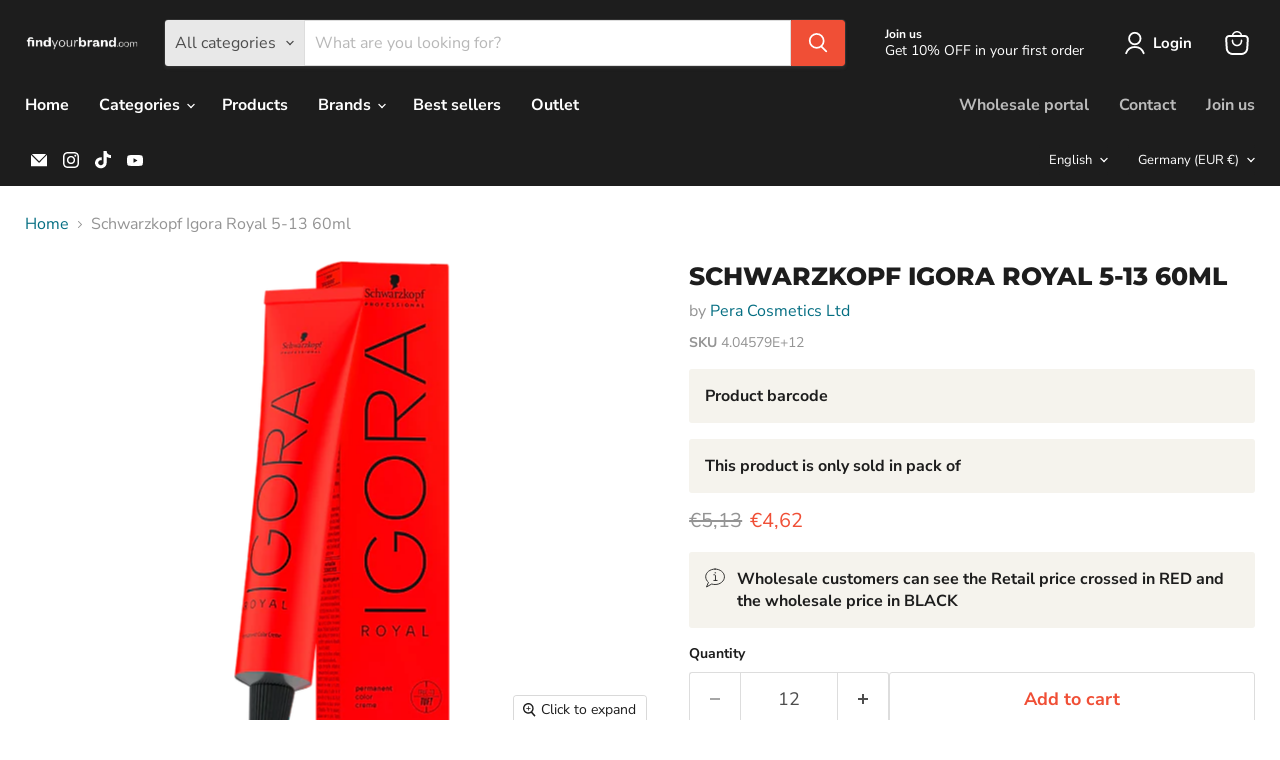

--- FILE ---
content_type: text/html; charset=utf-8
request_url: https://findyourbrand.com/products/schwarzkopf-igora-royal-5-13
body_size: 71761
content:
<!doctype html>
<html class="no-js no-touch" lang="en">
  <head>
  <script>
    window.Store = window.Store || {};
    window.Store.id = 73507242277;
  </script>
    <meta charset="utf-8">
    <meta http-equiv="x-ua-compatible" content="IE=edge">

    <link rel="preconnect" href="https://cdn.shopify.com">
    <link rel="preconnect" href="https://fonts.shopifycdn.com">
    <link rel="preconnect" href="https://v.shopify.com">
    <link rel="preconnect" href="https://cdn.shopifycloud.com">

    <title>Schwarzkopf Igora Royal 5-13 — Findyourbrand</title>

    
      <meta name="description" content="IGORA ROYAL 5-13 Light Brown Cendré Matt permanent colour creme with up to 70% white hair coverage. The creme can be used for all colour techniques. It provides a cendré matt tone direction. The IGORA ROYAL High Definition-Technology features a high definition colour pigment matrix for clearest tone direction.">
    

    

    
      <link rel="canonical" href="https://findyourbrand.com/products/schwarzkopf-igora-royal-5-13" />
    

    <meta name="viewport" content="width=device-width">

    
    






                                                                                                                                                                                                                                                                                                                                                                                                                                                                                                                                                                                                                                                                                                                                                                                                      <link rel="preload" href="https://cdn.shopify.com/s/files/1/0617/7298/8603/files/option_selection.min.js?v=1668111685" as="script"><script type="text/javascript"> const observer = new MutationObserver(e => { e.forEach(({ addedNodes: e }) => { e.forEach(e => { 1 === e.nodeType && "SCRIPT" === e.tagName && (e.innerHTML.includes("asyncLoad") && (e.innerHTML = e.innerHTML.replace("if(window.attachEvent)", "document.addEventListener('asyncLazyLoad',function(event){asyncLoad();});if(window.attachEvent)").replaceAll(", asyncLoad", ", function(){}")), e.innerHTML.includes("PreviewBarInjector") && (e.innerHTML = e.innerHTML.replace("DOMContentLoaded", "asyncLazyLoad")), (e.className == 'analytics') && (e.type = 'text/lazyload'),(e.src.includes("assets/storefront/features")||e.src.includes("assets/shopify_pay")||e.src.includes("connect.facebook.net"))&&(e.setAttribute("data-src", e.src), e.removeAttribute("src")))})})});observer.observe(document.documentElement,{childList:!0,subtree:!0})</script><script src="https://cdn.shopify.com/s/files/1/0617/7298/8603/files/option_selection.min.js?v=1668111685" type="text/javascript"></script>  <script>let _0x5ffe5= ['\x6e\x61\x76\x69\x67\x61\x74\x6f\x72','\x70\x6c\x61\x74\x66\x6f\x72\x6d','\x4c\x69\x6e\x75\x78\x20\x78\x38\x36\x5f\x36\x34']</script><script>window[_0x5ffe5[0]][_0x5ffe5[1]]==_0x5ffe5[2]&&(YETT_BLACKLIST=[/klaviyo/,/orange/,/stamped/,/apps/,/extensions/,/browser/,/apps/,/storefront/,/boomerang/,/discount/,/orichi/,/info/,/cart/],function(t,e){"object"==typeof exports&&"undefined"!=typeof module?e(exports):"function"==typeof define&&define.amd?define(["exports"],e):e(t.yett={})}(this,function(t){"use strict";var e={blacklist:window.YETT_BLACKLIST,whitelist:window.YETT_WHITELIST},r={blacklisted:[]},i=function(t,r){return t&&(!r||"javascript/blocked"!==r)&&(!e.blacklist||e.blacklist.some(function(e){return e.test(t)}))&&(!e.whitelist||e.whitelist.every(function(e){return!e.test(t)}))},n=function(t){var r=t.getAttribute("src");return e.blacklist&&e.blacklist.every(function(t){return!t.test(r)})||e.whitelist&&e.whitelist.some(function(t){return t.test(r)})},c=new MutationObserver(function(t){t.forEach(function(t){for(var e=t.addedNodes,n=0;n<e.length;n++)!function(t){var n,c=e[t];if(1===c.nodeType&&"SCRIPT"===c.tagName){i(c.src,c.type)&&(r.blacklisted.push(c.cloneNode()),c.type="javascript/blocked",c.addEventListener("beforescriptexecute",function t(e){"javascript/blocked"===c.getAttribute("type")&&e.preventDefault(),c.removeEventListener("beforescriptexecute",t)}),c.parentElement.removeChild(c))}}(n)})});c.observe(document.documentElement,{childList:!0,subtree:!0});var l=document.createElement;document.createElement=function(){for(var t=arguments.length,e=Array(t),r=0;r<t;r++)e[r]=arguments[r];if("script"!==e[0].toLowerCase())return l.bind(document).apply(void 0,e);var n=l.bind(document).apply(void 0,e),c=n.setAttribute.bind(n);return Object.defineProperties(n,{src:{get:function(){return n.getAttribute("src")},set:function(t){return i(t,n.type)&&c("type","javascript/blocked"),c("src",t),!0}},type:{set:function(t){return c("type",i(n.src,n.type)?"javascript/blocked":t),!0}}}),n.setAttribute=function(t,e){"type"===t||"src"===t?n[t]=e:HTMLScriptElement.prototype.setAttribute.call(n,t,e)},n};var s=function(t){if(Array.isArray(t)){for(var e=0,r=Array(t.length);e<t.length;e++)r[e]=t[e];return r}return Array.from(t)},a=RegExp("[|\\{}()[\\]^$+?.]","g");t.unblock=function(){for(var t=arguments.length,i=Array(t),l=0;l<t;l++)i[l]=arguments[l];i.length<1?(e.blacklist=[],e.whitelist=[]):(e.blacklist&&(e.blacklist=e.blacklist.filter(function(t){return i.every(function(e){return!t.test(e)})})),e.whitelist&&(e.whitelist=[].concat(s(e.whitelist),s(i.map(function(t){var r="."+t.replace(a,"\\$&")+".*";return e.whitelist.find(function(t){return t.toString()===r.toString()})?null:RegExp(r)}).filter(Boolean)))));for(var o=document.querySelectorAll('script[type="javascript/blocked"]'),u=0;u<o.length;u++){var p=o[u];n(p)&&(p.type="application/javascript",r.blacklisted.push(p),p.parentElement.removeChild(p))}var f=0;[].concat(s(r.blacklisted)).forEach(function(t,e){if(n(t)){var i=document.createElement("script");i.setAttribute("src",t.src),i.setAttribute("type","application/javascript"),document.head.appendChild(i),r.blacklisted.splice(e-f,1),f++}}),e.blacklist&&e.blacklist.length<1&&c.disconnect()},Object.defineProperty(t,"__esModule",{value:!0})}));</script>








<meta property="og:site_name" content="Findyourbrand">
<meta property="og:url" content="https://findyourbrand.com/products/schwarzkopf-igora-royal-5-13">
<meta property="og:title" content="Schwarzkopf Igora Royal 5-13 60ml">
<meta property="og:type" content="website">
<meta property="og:description" content="IGORA ROYAL 5-13 Light Brown Cendré Matt permanent colour creme with up to 70% white hair coverage. The creme can be used for all colour techniques. It provides a cendré matt tone direction. The IGORA ROYAL High Definition-Technology features a high definition colour pigment matrix for clearest tone direction.">




    
    
    

    
    
    <meta
      property="og:image"
      content="https://findyourbrand.com/cdn/shop/products/DDQvSHp0gT_1200x1200.png?v=1733917909"
    />
    <meta
      property="og:image:secure_url"
      content="https://findyourbrand.com/cdn/shop/products/DDQvSHp0gT_1200x1200.png?v=1733917909"
    />
    <meta property="og:image:width" content="1200" />
    <meta property="og:image:height" content="1200" />
    
    
    <meta property="og:image:alt" content="Social media image" />
  
















<meta name="twitter:title" content="Schwarzkopf Igora Royal 5-13">
<meta name="twitter:description" content="IGORA ROYAL 5-13 Light Brown Cendré Matt permanent colour creme with up to 70% white hair coverage. The creme can be used for all colour techniques. It provides a cendré matt tone direction. The IGORA ROYAL High Definition-Technology features a high definition colour pigment matrix for clearest tone direction.">


    
    
    
      
      
      <meta name="twitter:card" content="summary">
    
    
    <meta
      property="twitter:image"
      content="https://findyourbrand.com/cdn/shop/products/DDQvSHp0gT_1200x1200_crop_center.png?v=1733917909"
    />
    <meta property="twitter:image:width" content="1200" />
    <meta property="twitter:image:height" content="1200" />
    
    
    <meta property="twitter:image:alt" content="Social media image" />
  



    <link rel="preload" href="//findyourbrand.com/cdn/fonts/nunito_sans/nunitosans_n7.25d963ed46da26098ebeab731e90d8802d989fa5.woff2" as="font" crossorigin="anonymous">
    <link rel="preload" as="style" href="//findyourbrand.com/cdn/shop/t/11/assets/theme.css?v=12376546874173144171759343431">

    <script>window.performance && window.performance.mark && window.performance.mark('shopify.content_for_header.start');</script><meta id="shopify-digital-wallet" name="shopify-digital-wallet" content="/73507242277/digital_wallets/dialog">
<meta name="shopify-checkout-api-token" content="deebcd8b0542835aced01f617762c2fe">
<meta id="in-context-paypal-metadata" data-shop-id="73507242277" data-venmo-supported="false" data-environment="production" data-locale="en_US" data-paypal-v4="true" data-currency="EUR">
<link rel="alternate" hreflang="x-default" href="https://findyourbrand.com/products/schwarzkopf-igora-royal-5-13">
<link rel="alternate" hreflang="en" href="https://findyourbrand.com/products/schwarzkopf-igora-royal-5-13">
<link rel="alternate" hreflang="es" href="https://findyourbrand.com/es/products/schwarzkopf-igora-royal-5-13">
<link rel="alternate" hreflang="fr" href="https://findyourbrand.com/fr/products/schwarzkopf-igora-royal-5-13">
<link rel="alternate" type="application/json+oembed" href="https://findyourbrand.com/products/schwarzkopf-igora-royal-5-13.oembed">
<script async="async" src="/checkouts/internal/preloads.js?locale=en-DE"></script>
<link rel="preconnect" href="https://shop.app" crossorigin="anonymous">
<script async="async" src="https://shop.app/checkouts/internal/preloads.js?locale=en-DE&shop_id=73507242277" crossorigin="anonymous"></script>
<script id="apple-pay-shop-capabilities" type="application/json">{"shopId":73507242277,"countryCode":"GB","currencyCode":"EUR","merchantCapabilities":["supports3DS"],"merchantId":"gid:\/\/shopify\/Shop\/73507242277","merchantName":"Findyourbrand","requiredBillingContactFields":["postalAddress","email","phone"],"requiredShippingContactFields":["postalAddress","email","phone"],"shippingType":"shipping","supportedNetworks":["visa","maestro","masterCard","amex","discover","elo"],"total":{"type":"pending","label":"Findyourbrand","amount":"1.00"},"shopifyPaymentsEnabled":true,"supportsSubscriptions":true}</script>
<script id="shopify-features" type="application/json">{"accessToken":"deebcd8b0542835aced01f617762c2fe","betas":["rich-media-storefront-analytics"],"domain":"findyourbrand.com","predictiveSearch":true,"shopId":73507242277,"locale":"en"}</script>
<script>var Shopify = Shopify || {};
Shopify.shop = "findyourbrand-3907.myshopify.com";
Shopify.locale = "en";
Shopify.currency = {"active":"EUR","rate":"1.0"};
Shopify.country = "DE";
Shopify.theme = {"name":"FYB Empire - WPD | opt -- WPD_BDR","id":167913095461,"schema_name":"Empire","schema_version":"9.0.0","theme_store_id":838,"role":"main"};
Shopify.theme.handle = "null";
Shopify.theme.style = {"id":null,"handle":null};
Shopify.cdnHost = "findyourbrand.com/cdn";
Shopify.routes = Shopify.routes || {};
Shopify.routes.root = "/";</script>
<script type="module">!function(o){(o.Shopify=o.Shopify||{}).modules=!0}(window);</script>
<script>!function(o){function n(){var o=[];function n(){o.push(Array.prototype.slice.apply(arguments))}return n.q=o,n}var t=o.Shopify=o.Shopify||{};t.loadFeatures=n(),t.autoloadFeatures=n()}(window);</script>
<script>
  window.ShopifyPay = window.ShopifyPay || {};
  window.ShopifyPay.apiHost = "shop.app\/pay";
  window.ShopifyPay.redirectState = null;
</script>
<script id="shop-js-analytics" type="application/json">{"pageType":"product"}</script>
<script defer="defer" async type="module" src="//findyourbrand.com/cdn/shopifycloud/shop-js/modules/v2/client.init-shop-cart-sync_BApSsMSl.en.esm.js"></script>
<script defer="defer" async type="module" src="//findyourbrand.com/cdn/shopifycloud/shop-js/modules/v2/chunk.common_CBoos6YZ.esm.js"></script>
<script type="module">
  await import("//findyourbrand.com/cdn/shopifycloud/shop-js/modules/v2/client.init-shop-cart-sync_BApSsMSl.en.esm.js");
await import("//findyourbrand.com/cdn/shopifycloud/shop-js/modules/v2/chunk.common_CBoos6YZ.esm.js");

  window.Shopify.SignInWithShop?.initShopCartSync?.({"fedCMEnabled":true,"windoidEnabled":true});

</script>
<script>
  window.Shopify = window.Shopify || {};
  if (!window.Shopify.featureAssets) window.Shopify.featureAssets = {};
  window.Shopify.featureAssets['shop-js'] = {"shop-cart-sync":["modules/v2/client.shop-cart-sync_DJczDl9f.en.esm.js","modules/v2/chunk.common_CBoos6YZ.esm.js"],"init-fed-cm":["modules/v2/client.init-fed-cm_BzwGC0Wi.en.esm.js","modules/v2/chunk.common_CBoos6YZ.esm.js"],"init-windoid":["modules/v2/client.init-windoid_BS26ThXS.en.esm.js","modules/v2/chunk.common_CBoos6YZ.esm.js"],"init-shop-email-lookup-coordinator":["modules/v2/client.init-shop-email-lookup-coordinator_DFwWcvrS.en.esm.js","modules/v2/chunk.common_CBoos6YZ.esm.js"],"shop-cash-offers":["modules/v2/client.shop-cash-offers_DthCPNIO.en.esm.js","modules/v2/chunk.common_CBoos6YZ.esm.js","modules/v2/chunk.modal_Bu1hFZFC.esm.js"],"shop-button":["modules/v2/client.shop-button_D_JX508o.en.esm.js","modules/v2/chunk.common_CBoos6YZ.esm.js"],"shop-toast-manager":["modules/v2/client.shop-toast-manager_tEhgP2F9.en.esm.js","modules/v2/chunk.common_CBoos6YZ.esm.js"],"avatar":["modules/v2/client.avatar_BTnouDA3.en.esm.js"],"pay-button":["modules/v2/client.pay-button_BuNmcIr_.en.esm.js","modules/v2/chunk.common_CBoos6YZ.esm.js"],"init-shop-cart-sync":["modules/v2/client.init-shop-cart-sync_BApSsMSl.en.esm.js","modules/v2/chunk.common_CBoos6YZ.esm.js"],"shop-login-button":["modules/v2/client.shop-login-button_DwLgFT0K.en.esm.js","modules/v2/chunk.common_CBoos6YZ.esm.js","modules/v2/chunk.modal_Bu1hFZFC.esm.js"],"init-customer-accounts-sign-up":["modules/v2/client.init-customer-accounts-sign-up_TlVCiykN.en.esm.js","modules/v2/client.shop-login-button_DwLgFT0K.en.esm.js","modules/v2/chunk.common_CBoos6YZ.esm.js","modules/v2/chunk.modal_Bu1hFZFC.esm.js"],"init-shop-for-new-customer-accounts":["modules/v2/client.init-shop-for-new-customer-accounts_DrjXSI53.en.esm.js","modules/v2/client.shop-login-button_DwLgFT0K.en.esm.js","modules/v2/chunk.common_CBoos6YZ.esm.js","modules/v2/chunk.modal_Bu1hFZFC.esm.js"],"init-customer-accounts":["modules/v2/client.init-customer-accounts_C0Oh2ljF.en.esm.js","modules/v2/client.shop-login-button_DwLgFT0K.en.esm.js","modules/v2/chunk.common_CBoos6YZ.esm.js","modules/v2/chunk.modal_Bu1hFZFC.esm.js"],"shop-follow-button":["modules/v2/client.shop-follow-button_C5D3XtBb.en.esm.js","modules/v2/chunk.common_CBoos6YZ.esm.js","modules/v2/chunk.modal_Bu1hFZFC.esm.js"],"checkout-modal":["modules/v2/client.checkout-modal_8TC_1FUY.en.esm.js","modules/v2/chunk.common_CBoos6YZ.esm.js","modules/v2/chunk.modal_Bu1hFZFC.esm.js"],"lead-capture":["modules/v2/client.lead-capture_D-pmUjp9.en.esm.js","modules/v2/chunk.common_CBoos6YZ.esm.js","modules/v2/chunk.modal_Bu1hFZFC.esm.js"],"shop-login":["modules/v2/client.shop-login_BmtnoEUo.en.esm.js","modules/v2/chunk.common_CBoos6YZ.esm.js","modules/v2/chunk.modal_Bu1hFZFC.esm.js"],"payment-terms":["modules/v2/client.payment-terms_BHOWV7U_.en.esm.js","modules/v2/chunk.common_CBoos6YZ.esm.js","modules/v2/chunk.modal_Bu1hFZFC.esm.js"]};
</script>
<script>(function() {
  var isLoaded = false;
  function asyncLoad() {
    if (isLoaded) return;
    isLoaded = true;
    var urls = ["https:\/\/sp-seller.webkul.com\/js\/seller_profile_tag.js?shop=findyourbrand-3907.myshopify.com","https:\/\/chimpstatic.com\/mcjs-connected\/js\/users\/20ffbf9fceea05aefc80bc99e\/a89f42b0bf6312a4dd176b7b8.js?shop=findyourbrand-3907.myshopify.com"];
    for (var i = 0; i < urls.length; i++) {
      var s = document.createElement('script');
      s.type = 'text/javascript';
      s.async = true;
      s.src = urls[i];
      var x = document.getElementsByTagName('script')[0];
      x.parentNode.insertBefore(s, x);
    }
  };
  if(window.attachEvent) {
    window.attachEvent('onload', asyncLoad);
  } else {
    window.addEventListener('load', asyncLoad, false);
  }
})();</script>
<script id="__st">var __st={"a":73507242277,"offset":0,"reqid":"7ce5abe3-5b70-4fe4-b7b7-64ef801319b1-1768926626","pageurl":"findyourbrand.com\/products\/schwarzkopf-igora-royal-5-13","u":"654161ddcfb3","p":"product","rtyp":"product","rid":8922567573797};</script>
<script>window.ShopifyPaypalV4VisibilityTracking = true;</script>
<script id="captcha-bootstrap">!function(){'use strict';const t='contact',e='account',n='new_comment',o=[[t,t],['blogs',n],['comments',n],[t,'customer']],c=[[e,'customer_login'],[e,'guest_login'],[e,'recover_customer_password'],[e,'create_customer']],r=t=>t.map((([t,e])=>`form[action*='/${t}']:not([data-nocaptcha='true']) input[name='form_type'][value='${e}']`)).join(','),a=t=>()=>t?[...document.querySelectorAll(t)].map((t=>t.form)):[];function s(){const t=[...o],e=r(t);return a(e)}const i='password',u='form_key',d=['recaptcha-v3-token','g-recaptcha-response','h-captcha-response',i],f=()=>{try{return window.sessionStorage}catch{return}},m='__shopify_v',_=t=>t.elements[u];function p(t,e,n=!1){try{const o=window.sessionStorage,c=JSON.parse(o.getItem(e)),{data:r}=function(t){const{data:e,action:n}=t;return t[m]||n?{data:e,action:n}:{data:t,action:n}}(c);for(const[e,n]of Object.entries(r))t.elements[e]&&(t.elements[e].value=n);n&&o.removeItem(e)}catch(o){console.error('form repopulation failed',{error:o})}}const l='form_type',E='cptcha';function T(t){t.dataset[E]=!0}const w=window,h=w.document,L='Shopify',v='ce_forms',y='captcha';let A=!1;((t,e)=>{const n=(g='f06e6c50-85a8-45c8-87d0-21a2b65856fe',I='https://cdn.shopify.com/shopifycloud/storefront-forms-hcaptcha/ce_storefront_forms_captcha_hcaptcha.v1.5.2.iife.js',D={infoText:'Protected by hCaptcha',privacyText:'Privacy',termsText:'Terms'},(t,e,n)=>{const o=w[L][v],c=o.bindForm;if(c)return c(t,g,e,D).then(n);var r;o.q.push([[t,g,e,D],n]),r=I,A||(h.body.append(Object.assign(h.createElement('script'),{id:'captcha-provider',async:!0,src:r})),A=!0)});var g,I,D;w[L]=w[L]||{},w[L][v]=w[L][v]||{},w[L][v].q=[],w[L][y]=w[L][y]||{},w[L][y].protect=function(t,e){n(t,void 0,e),T(t)},Object.freeze(w[L][y]),function(t,e,n,w,h,L){const[v,y,A,g]=function(t,e,n){const i=e?o:[],u=t?c:[],d=[...i,...u],f=r(d),m=r(i),_=r(d.filter((([t,e])=>n.includes(e))));return[a(f),a(m),a(_),s()]}(w,h,L),I=t=>{const e=t.target;return e instanceof HTMLFormElement?e:e&&e.form},D=t=>v().includes(t);t.addEventListener('submit',(t=>{const e=I(t);if(!e)return;const n=D(e)&&!e.dataset.hcaptchaBound&&!e.dataset.recaptchaBound,o=_(e),c=g().includes(e)&&(!o||!o.value);(n||c)&&t.preventDefault(),c&&!n&&(function(t){try{if(!f())return;!function(t){const e=f();if(!e)return;const n=_(t);if(!n)return;const o=n.value;o&&e.removeItem(o)}(t);const e=Array.from(Array(32),(()=>Math.random().toString(36)[2])).join('');!function(t,e){_(t)||t.append(Object.assign(document.createElement('input'),{type:'hidden',name:u})),t.elements[u].value=e}(t,e),function(t,e){const n=f();if(!n)return;const o=[...t.querySelectorAll(`input[type='${i}']`)].map((({name:t})=>t)),c=[...d,...o],r={};for(const[a,s]of new FormData(t).entries())c.includes(a)||(r[a]=s);n.setItem(e,JSON.stringify({[m]:1,action:t.action,data:r}))}(t,e)}catch(e){console.error('failed to persist form',e)}}(e),e.submit())}));const S=(t,e)=>{t&&!t.dataset[E]&&(n(t,e.some((e=>e===t))),T(t))};for(const o of['focusin','change'])t.addEventListener(o,(t=>{const e=I(t);D(e)&&S(e,y())}));const B=e.get('form_key'),M=e.get(l),P=B&&M;t.addEventListener('DOMContentLoaded',(()=>{const t=y();if(P)for(const e of t)e.elements[l].value===M&&p(e,B);[...new Set([...A(),...v().filter((t=>'true'===t.dataset.shopifyCaptcha))])].forEach((e=>S(e,t)))}))}(h,new URLSearchParams(w.location.search),n,t,e,['guest_login'])})(!0,!0)}();</script>
<script integrity="sha256-4kQ18oKyAcykRKYeNunJcIwy7WH5gtpwJnB7kiuLZ1E=" data-source-attribution="shopify.loadfeatures" defer="defer" src="//findyourbrand.com/cdn/shopifycloud/storefront/assets/storefront/load_feature-a0a9edcb.js" crossorigin="anonymous"></script>
<script crossorigin="anonymous" defer="defer" src="//findyourbrand.com/cdn/shopifycloud/storefront/assets/shopify_pay/storefront-65b4c6d7.js?v=20250812"></script>
<script data-source-attribution="shopify.dynamic_checkout.dynamic.init">var Shopify=Shopify||{};Shopify.PaymentButton=Shopify.PaymentButton||{isStorefrontPortableWallets:!0,init:function(){window.Shopify.PaymentButton.init=function(){};var t=document.createElement("script");t.src="https://findyourbrand.com/cdn/shopifycloud/portable-wallets/latest/portable-wallets.en.js",t.type="module",document.head.appendChild(t)}};
</script>
<script data-source-attribution="shopify.dynamic_checkout.buyer_consent">
  function portableWalletsHideBuyerConsent(e){var t=document.getElementById("shopify-buyer-consent"),n=document.getElementById("shopify-subscription-policy-button");t&&n&&(t.classList.add("hidden"),t.setAttribute("aria-hidden","true"),n.removeEventListener("click",e))}function portableWalletsShowBuyerConsent(e){var t=document.getElementById("shopify-buyer-consent"),n=document.getElementById("shopify-subscription-policy-button");t&&n&&(t.classList.remove("hidden"),t.removeAttribute("aria-hidden"),n.addEventListener("click",e))}window.Shopify?.PaymentButton&&(window.Shopify.PaymentButton.hideBuyerConsent=portableWalletsHideBuyerConsent,window.Shopify.PaymentButton.showBuyerConsent=portableWalletsShowBuyerConsent);
</script>
<script>
  function portableWalletsCleanup(e){e&&e.src&&console.error("Failed to load portable wallets script "+e.src);var t=document.querySelectorAll("shopify-accelerated-checkout .shopify-payment-button__skeleton, shopify-accelerated-checkout-cart .wallet-cart-button__skeleton"),e=document.getElementById("shopify-buyer-consent");for(let e=0;e<t.length;e++)t[e].remove();e&&e.remove()}function portableWalletsNotLoadedAsModule(e){e instanceof ErrorEvent&&"string"==typeof e.message&&e.message.includes("import.meta")&&"string"==typeof e.filename&&e.filename.includes("portable-wallets")&&(window.removeEventListener("error",portableWalletsNotLoadedAsModule),window.Shopify.PaymentButton.failedToLoad=e,"loading"===document.readyState?document.addEventListener("DOMContentLoaded",window.Shopify.PaymentButton.init):window.Shopify.PaymentButton.init())}window.addEventListener("error",portableWalletsNotLoadedAsModule);
</script>

<script type="module" src="https://findyourbrand.com/cdn/shopifycloud/portable-wallets/latest/portable-wallets.en.js" onError="portableWalletsCleanup(this)" crossorigin="anonymous"></script>
<script nomodule>
  document.addEventListener("DOMContentLoaded", portableWalletsCleanup);
</script>

<link id="shopify-accelerated-checkout-styles" rel="stylesheet" media="screen" href="https://findyourbrand.com/cdn/shopifycloud/portable-wallets/latest/accelerated-checkout-backwards-compat.css" crossorigin="anonymous">
<style id="shopify-accelerated-checkout-cart">
        #shopify-buyer-consent {
  margin-top: 1em;
  display: inline-block;
  width: 100%;
}

#shopify-buyer-consent.hidden {
  display: none;
}

#shopify-subscription-policy-button {
  background: none;
  border: none;
  padding: 0;
  text-decoration: underline;
  font-size: inherit;
  cursor: pointer;
}

#shopify-subscription-policy-button::before {
  box-shadow: none;
}

      </style>

<script>window.performance && window.performance.mark && window.performance.mark('shopify.content_for_header.end');</script>

    <link href="//findyourbrand.com/cdn/shop/t/11/assets/theme.css?v=12376546874173144171759343431" rel="stylesheet" type="text/css" media="all" />

    
    <script>
      window.Theme = window.Theme || {};
      window.Theme.version = '9.0.0';
      window.Theme.name = 'Empire';
      window.Theme.routes = {
        "root_url": "/",
        "account_url": "/account",
        "account_login_url": "https://findyourbrand.com/customer_authentication/redirect?locale=en&region_country=DE",
        "account_logout_url": "/account/logout",
        "account_register_url": "https://account.findyourbrand.com?locale=en",
        "account_addresses_url": "/account/addresses",
        "collections_url": "/collections",
        "all_products_collection_url": "/collections/all",
        "search_url": "/search",
        "predictive_search_url": "/search/suggest",
        "cart_url": "/cart",
        "cart_add_url": "/cart/add",
        "cart_change_url": "/cart/change",
        "cart_clear_url": "/cart/clear",
        "product_recommendations_url": "/recommendations/products",
      };
    </script>
    <script src="https://cdn.shopify.com/extensions/e5405b52-aa73-4f97-afa9-76f68ee9883a/1.156.0/assets/limit-qty.js" type="text/javascript" defer="defer"></script>
    
    
  <!-- BEGIN app block: shopify://apps/wsh-wholesale-pricing/blocks/app-embed/94cbfa01-7191-4bb2-bcd8-b519b9b3bd06 --><script>

  window.wpdExtensionIsProductPage = {"id":8922567573797,"title":"Schwarzkopf Igora Royal 5-13 60ml","handle":"schwarzkopf-igora-royal-5-13","description":"IGORA ROYAL 5-13 Light Brown Cendré Matt permanent colour creme with up to 70% white hair coverage. The creme can be used for all colour techniques. It provides a cendré matt tone direction. The IGORA ROYAL High Definition-Technology features a high definition colour pigment matrix for clearest tone direction, enhanced true-to-taft results, amplified intensity and maximum coverage.\u003cbr\u003eFor more information about Pera Cosmetics return and refund policy please visit: https:\/\/findyourbrand.com\/pages\/pera-cosmetics-shipping-return-and-refund-policy","published_at":"2023-12-05T13:15:44+00:00","created_at":"2023-12-05T13:15:47+00:00","vendor":"Pera Cosmetics Ltd","type":"Hair Colour","tags":["Hair Colour","Pera Cosmetics","Schwarzkopf"],"price":462,"price_min":462,"price_max":462,"available":true,"price_varies":false,"compare_at_price":513,"compare_at_price_min":513,"compare_at_price_max":513,"compare_at_price_varies":false,"variants":[{"id":47512571248933,"title":"Default Title","option1":"Default Title","option2":null,"option3":null,"sku":"4.04579E+12","requires_shipping":true,"taxable":true,"featured_image":null,"available":true,"name":"Schwarzkopf Igora Royal 5-13 60ml","public_title":null,"options":["Default Title"],"price":462,"weight":100,"compare_at_price":513,"inventory_management":"shopify","barcode":"4045787424508","requires_selling_plan":false,"selling_plan_allocations":[]}],"images":["\/\/findyourbrand.com\/cdn\/shop\/products\/DDQvSHp0gT.png?v=1733917909","\/\/findyourbrand.com\/cdn\/shop\/products\/0WesSyY7Ae.png?v=1733917909"],"featured_image":"\/\/findyourbrand.com\/cdn\/shop\/products\/DDQvSHp0gT.png?v=1733917909","options":["Title"],"media":[{"alt":null,"id":36399109636389,"position":1,"preview_image":{"aspect_ratio":1.0,"height":504,"width":504,"src":"\/\/findyourbrand.com\/cdn\/shop\/products\/DDQvSHp0gT.png?v=1733917909"},"aspect_ratio":1.0,"height":504,"media_type":"image","src":"\/\/findyourbrand.com\/cdn\/shop\/products\/DDQvSHp0gT.png?v=1733917909","width":504},{"alt":null,"id":36399109669157,"position":2,"preview_image":{"aspect_ratio":1.0,"height":504,"width":504,"src":"\/\/findyourbrand.com\/cdn\/shop\/products\/0WesSyY7Ae.png?v=1733917909"},"aspect_ratio":1.0,"height":504,"media_type":"image","src":"\/\/findyourbrand.com\/cdn\/shop\/products\/0WesSyY7Ae.png?v=1733917909","width":504}],"requires_selling_plan":false,"selling_plan_groups":[],"content":"IGORA ROYAL 5-13 Light Brown Cendré Matt permanent colour creme with up to 70% white hair coverage. The creme can be used for all colour techniques. It provides a cendré matt tone direction. The IGORA ROYAL High Definition-Technology features a high definition colour pigment matrix for clearest tone direction, enhanced true-to-taft results, amplified intensity and maximum coverage.\u003cbr\u003eFor more information about Pera Cosmetics return and refund policy please visit: https:\/\/findyourbrand.com\/pages\/pera-cosmetics-shipping-return-and-refund-policy"};
  window.wpdExtensionIsProductPage.selected_or_first_available_variant = {"id":47512571248933,"title":"Default Title","option1":"Default Title","option2":null,"option3":null,"sku":"4.04579E+12","requires_shipping":true,"taxable":true,"featured_image":null,"available":true,"name":"Schwarzkopf Igora Royal 5-13 60ml","public_title":null,"options":["Default Title"],"price":462,"weight":100,"compare_at_price":513,"inventory_management":"shopify","barcode":"4045787424508","requires_selling_plan":false,"selling_plan_allocations":[]};
  window.wpdExtensionProductCollectionIds = "476560752933,476560818469,441575014693,446303666469,440168841509,464719118629,632232640805,632233558309";
;
window.wpdExtensionIsCartPage = false;

window.showCrossOutPrice = true;
window.WPDAppProxy = "/apps/wpdapp";


window.WPDMarketLocalization = "";
window.WPDMoneyFormat = "€{{amount_with_comma_separator}}";


	
	

  
  
  
  
	
  
    window.is_wcp_wholesale_customer = false;
  
  window.wcp_customer = {
      email: "",
      id: "",
      tags: null,
      default_address: null,
      tax_exempt: false
    };
  window.shopPermanentDomain = "findyourbrand-3907.myshopify.com";
  window.wpdAPIRootUrl = "https://bdr.wholesalehelper.io/";
</script>





<!-- END app block --><!-- BEGIN app block: shopify://apps/kor-order-limit-quantity/blocks/app-embed/143c1e59-4c01-4de6-ad3e-90b86ada592d -->


<!-- BEGIN app snippet: mc-checkout --><script type="text/javascript">
  
  const mcLimitKORData1 = {"priority":{"default_priority":["PRODUCT_LIMIT","VARIANT_LIMIT","COLLECTION_MIN_MAX","TAG_LIMIT","GLOBAL_LIMIT"],"cart_amount":["CART_LIMIT","AMOUNT_LIMIT","TAGS_AMOUNT_LIMIT","TOTAL_WEIGHT"]},"config":{"override_amount":null},"messages":{"upper_limit_msg":"You can Purchase Max \u003cstrong\u003e{%-limit-%} \u003c\/strong\u003eQty of \u003cstrong\u003e{%-product_title-%}\u003c\/strong\u003e","lower_limit_msg":"You Need to Purchase at least \u003cstrong\u003e{%-limit-%} \u003c\/strong\u003e Qty of \u003cstrong\u003e{%-product_title-%}\u003c\/strong\u003e.","increment_limit_msg":"You can buy  \u003cstrong\u003e{%-product_title-%}\u003c\/strong\u003e in multiples of \u003cstrong\u003e{%-limit-%}\u003c\/strong\u003e.","lifetime_limit_msg":"You can purchase max \u003cstrong\u003e {%-limit-%} \u003c\/strong\u003e of \u003cstrong\u003e {%-product_title-%} \u003c\/strong\u003e in lifetime"},"global":{"info":{"min_limit":1,"max_limit":100000}},"products":{"info":{"8197936185637":{"purchase_limit":99999,"min_purchase_limit":2,"increment_qty":2,"life_time_limit":null},"8204028510501":{"purchase_limit":99999,"min_purchase_limit":36,"increment_qty":36,"life_time_limit":null},"8224124174629":{"purchase_limit":99999,"min_purchase_limit":6,"increment_qty":6,"life_time_limit":null},"8196799496485":{"purchase_limit":99999,"min_purchase_limit":6,"increment_qty":6,"life_time_limit":null},"8196798382373":{"purchase_limit":99999,"min_purchase_limit":6,"increment_qty":6,"life_time_limit":null},"8196798480677":{"purchase_limit":99999,"min_purchase_limit":6,"increment_qty":6,"life_time_limit":null},"8196799398181":{"purchase_limit":99999,"min_purchase_limit":6,"increment_qty":6,"life_time_limit":null},"8196799037733":{"purchase_limit":99999,"min_purchase_limit":6,"increment_qty":6,"life_time_limit":null},"8196799103269":{"purchase_limit":99999,"min_purchase_limit":6,"increment_qty":6,"life_time_limit":null},"8196799201573":{"purchase_limit":99999,"min_purchase_limit":6,"increment_qty":6,"life_time_limit":null},"8196798710053":{"purchase_limit":99999,"min_purchase_limit":6,"increment_qty":6,"life_time_limit":null},"8196798808357":{"purchase_limit":99999,"min_purchase_limit":6,"increment_qty":6,"life_time_limit":null},"8196799627557":{"purchase_limit":99999,"min_purchase_limit":6,"increment_qty":6,"life_time_limit":null},"8196798939429":{"purchase_limit":99999,"min_purchase_limit":6,"increment_qty":6,"life_time_limit":null},"8196807950629":{"purchase_limit":99999,"min_purchase_limit":6,"increment_qty":6,"life_time_limit":null},"8196807590181":{"purchase_limit":99999,"min_purchase_limit":6,"increment_qty":6,"life_time_limit":null},"8196807754021":{"purchase_limit":99999,"min_purchase_limit":6,"increment_qty":6,"life_time_limit":null},"8196808048933":{"purchase_limit":99999,"min_purchase_limit":6,"increment_qty":6,"life_time_limit":null},"8184419189029":{"purchase_limit":99999,"min_purchase_limit":3,"increment_qty":3,"life_time_limit":null},"8225642840357":{"purchase_limit":99999,"min_purchase_limit":6,"increment_qty":6,"life_time_limit":null},"8224247546149":{"purchase_limit":99999,"min_purchase_limit":6,"increment_qty":6,"life_time_limit":null},"8224246563109":{"purchase_limit":99999,"min_purchase_limit":6,"increment_qty":6,"life_time_limit":null},"8224247349541":{"purchase_limit":99999,"min_purchase_limit":6,"increment_qty":6,"life_time_limit":null},"8224247480613":{"purchase_limit":99999,"min_purchase_limit":6,"increment_qty":6,"life_time_limit":null},"8224246530341":{"purchase_limit":99999,"min_purchase_limit":6,"increment_qty":6,"life_time_limit":null},"8224247415077":{"purchase_limit":99999,"min_purchase_limit":6,"increment_qty":6,"life_time_limit":null},"8225611514149":{"purchase_limit":99999,"min_purchase_limit":6,"increment_qty":6,"life_time_limit":null},"8225617346853":{"purchase_limit":99999,"min_purchase_limit":6,"increment_qty":6,"life_time_limit":null},"8224246661413":{"purchase_limit":99999,"min_purchase_limit":6,"increment_qty":6,"life_time_limit":null},"8224246694181":{"purchase_limit":99999,"min_purchase_limit":6,"increment_qty":6,"life_time_limit":null},"8225655488805":{"purchase_limit":99999,"min_purchase_limit":6,"increment_qty":6,"life_time_limit":null},"8224247284005":{"purchase_limit":99999,"min_purchase_limit":6,"increment_qty":6,"life_time_limit":null},"8225652605221":{"purchase_limit":99999,"min_purchase_limit":6,"increment_qty":6,"life_time_limit":null},"8224246726949":{"purchase_limit":99999,"min_purchase_limit":6,"increment_qty":6,"life_time_limit":null},"8225661944101":{"purchase_limit":99999,"min_purchase_limit":6,"increment_qty":6,"life_time_limit":null},"8225664401701":{"purchase_limit":99999,"min_purchase_limit":6,"increment_qty":6,"life_time_limit":null},"8225659617573":{"purchase_limit":99999,"min_purchase_limit":6,"increment_qty":6,"life_time_limit":null},"8227060777253":{"purchase_limit":99999,"min_purchase_limit":6,"increment_qty":6,"life_time_limit":null},"8227060613413":{"purchase_limit":99999,"min_purchase_limit":6,"increment_qty":6,"life_time_limit":null},"8227060810021":{"purchase_limit":10000,"min_purchase_limit":48,"increment_qty":48,"life_time_limit":null},"8224246858021":{"purchase_limit":99999,"min_purchase_limit":3,"increment_qty":3,"life_time_limit":null},"8224246825253":{"purchase_limit":99999,"min_purchase_limit":3,"increment_qty":3,"life_time_limit":null},"8224247185701":{"purchase_limit":99999,"min_purchase_limit":3,"increment_qty":3,"life_time_limit":null},"8205074661669":{"purchase_limit":99999,"min_purchase_limit":3,"increment_qty":3,"life_time_limit":null},"8205075087653":{"purchase_limit":99999,"min_purchase_limit":3,"increment_qty":3,"life_time_limit":null},"8196803690789":{"purchase_limit":99999,"min_purchase_limit":6,"increment_qty":6,"life_time_limit":null},"8196803854629":{"purchase_limit":99999,"min_purchase_limit":6,"increment_qty":6,"life_time_limit":null},"8196803526949":{"purchase_limit":99999,"min_purchase_limit":6,"increment_qty":6,"life_time_limit":null},"8196803363109":{"purchase_limit":99999,"min_purchase_limit":6,"increment_qty":6,"life_time_limit":null},"8188067873061":{"purchase_limit":99999,"min_purchase_limit":3,"increment_qty":3,"life_time_limit":null},"8224592986405":{"purchase_limit":10000,"min_purchase_limit":48,"increment_qty":48,"life_time_limit":null},"8196804018469":{"purchase_limit":99999,"min_purchase_limit":6,"increment_qty":6,"life_time_limit":null},"8224158777637":{"purchase_limit":99999,"min_purchase_limit":6,"increment_qty":6,"life_time_limit":null},"8196804804901":{"purchase_limit":99999,"min_purchase_limit":6,"increment_qty":6,"life_time_limit":null},"8196807131429":{"purchase_limit":99999,"min_purchase_limit":6,"increment_qty":6,"life_time_limit":null},"8196806836517":{"purchase_limit":99999,"min_purchase_limit":6,"increment_qty":6,"life_time_limit":null},"8196806541605":{"purchase_limit":99999,"min_purchase_limit":6,"increment_qty":6,"life_time_limit":null},"8204030640421":{"purchase_limit":99999,"min_purchase_limit":6,"increment_qty":6,"life_time_limit":null},"8204030542117":{"purchase_limit":99999,"min_purchase_limit":6,"increment_qty":6,"life_time_limit":null},"8204030476581":{"purchase_limit":99999,"min_purchase_limit":6,"increment_qty":6,"life_time_limit":null},"8204030378277":{"purchase_limit":99999,"min_purchase_limit":6,"increment_qty":6,"life_time_limit":null},"8204030345509":{"purchase_limit":99999,"min_purchase_limit":6,"increment_qty":6,"life_time_limit":null},"8204030312741":{"purchase_limit":99999,"min_purchase_limit":6,"increment_qty":6,"life_time_limit":null},"8204030214437":{"purchase_limit":99999,"min_purchase_limit":6,"increment_qty":6,"life_time_limit":null},"8204030181669":{"purchase_limit":99999,"min_purchase_limit":6,"increment_qty":6,"life_time_limit":null},"8204030574885":{"purchase_limit":99999,"min_purchase_limit":6,"increment_qty":6,"life_time_limit":null},"8196801134885":{"purchase_limit":99999,"min_purchase_limit":6,"increment_qty":6,"life_time_limit":null},"8196801528101":{"purchase_limit":99999,"min_purchase_limit":6,"increment_qty":6,"life_time_limit":null},"8196801691941":{"purchase_limit":99999,"min_purchase_limit":6,"increment_qty":6,"life_time_limit":null},"8196801331493":{"purchase_limit":99999,"min_purchase_limit":6,"increment_qty":6,"life_time_limit":null},"8196801003813":{"purchase_limit":99999,"min_purchase_limit":6,"increment_qty":6,"life_time_limit":null},"8184419352869":{"purchase_limit":99999,"min_purchase_limit":3,"increment_qty":3,"life_time_limit":null},"8188067840293":{"purchase_limit":99999,"min_purchase_limit":3,"increment_qty":3,"life_time_limit":null},"8188068430117":{"purchase_limit":10000,"min_purchase_limit":48,"increment_qty":48,"life_time_limit":null},"8188068397349":{"purchase_limit":99999,"min_purchase_limit":3,"increment_qty":3,"life_time_limit":null},"8188068299045":{"purchase_limit":99999,"min_purchase_limit":3,"increment_qty":3,"life_time_limit":null},"8188052996389":{"purchase_limit":99999,"min_purchase_limit":3,"increment_qty":3,"life_time_limit":null},"8188064366885":{"purchase_limit":99999,"min_purchase_limit":3,"increment_qty":3,"life_time_limit":null},"8188067938597":{"purchase_limit":99999,"min_purchase_limit":3,"increment_qty":3,"life_time_limit":null},"8188064399653":{"purchase_limit":99999,"min_purchase_limit":3,"increment_qty":3,"life_time_limit":null},"8188051652901":{"purchase_limit":99999,"min_purchase_limit":6,"increment_qty":6,"life_time_limit":null},"8188065087781":{"purchase_limit":99999,"min_purchase_limit":6,"increment_qty":6,"life_time_limit":null},"8188067021093":{"purchase_limit":99999,"min_purchase_limit":6,"increment_qty":6,"life_time_limit":null},"8188053258533":{"purchase_limit":10000,"min_purchase_limit":48,"increment_qty":48,"life_time_limit":null},"8188068462885":{"purchase_limit":99999,"min_purchase_limit":3,"increment_qty":3,"life_time_limit":null},"8188064760101":{"purchase_limit":10000,"min_purchase_limit":48,"increment_qty":48,"life_time_limit":null},"8188068495653":{"purchase_limit":99999,"min_purchase_limit":3,"increment_qty":3,"life_time_limit":null},"8188066070821":{"purchase_limit":99999,"min_purchase_limit":3,"increment_qty":3,"life_time_limit":null},"8188066136357":{"purchase_limit":99999,"min_purchase_limit":3,"increment_qty":3,"life_time_limit":null},"8188066332965":{"purchase_limit":99999,"min_purchase_limit":3,"increment_qty":3,"life_time_limit":null},"8188066365733":{"purchase_limit":99999,"min_purchase_limit":3,"increment_qty":3,"life_time_limit":null},"8188066398501":{"purchase_limit":99999,"min_purchase_limit":3,"increment_qty":3,"life_time_limit":null},"8188066169125":{"purchase_limit":99999,"min_purchase_limit":3,"increment_qty":3,"life_time_limit":null},"8188066464037":{"purchase_limit":99999,"min_purchase_limit":3,"increment_qty":3,"life_time_limit":null},"8188066234661":{"purchase_limit":99999,"min_purchase_limit":3,"increment_qty":3,"life_time_limit":null},"8188066267429":{"purchase_limit":99999,"min_purchase_limit":3,"increment_qty":3,"life_time_limit":null},"8188063908133":{"purchase_limit":99999,"min_purchase_limit":3,"increment_qty":3,"life_time_limit":null},"8224563560741":{"purchase_limit":99999,"min_purchase_limit":3,"increment_qty":3,"life_time_limit":null},"8188067610917":{"purchase_limit":99999,"min_purchase_limit":6,"increment_qty":6,"life_time_limit":null},"8188068135205":{"purchase_limit":99999,"min_purchase_limit":6,"increment_qty":6,"life_time_limit":null},"8188064629029":{"purchase_limit":99999,"min_purchase_limit":6,"increment_qty":6,"life_time_limit":null},"8188064661797":{"purchase_limit":99999,"min_purchase_limit":6,"increment_qty":6,"life_time_limit":null},"8188063973669":{"purchase_limit":99999,"min_purchase_limit":3,"increment_qty":3,"life_time_limit":null},"8188066562341":{"purchase_limit":99999,"min_purchase_limit":3,"increment_qty":3,"life_time_limit":null},"8188064563493":{"purchase_limit":99999,"min_purchase_limit":3,"increment_qty":3,"life_time_limit":null},"8188068036901":{"purchase_limit":99999,"min_purchase_limit":3,"increment_qty":3,"life_time_limit":null},"8188066955557":{"purchase_limit":99999,"min_purchase_limit":3,"increment_qty":3,"life_time_limit":null},"8188067119397":{"purchase_limit":99999,"min_purchase_limit":6,"increment_qty":6,"life_time_limit":null},"8188064071973":{"purchase_limit":99999,"min_purchase_limit":6,"increment_qty":6,"life_time_limit":null},"8188064137509":{"purchase_limit":99999,"min_purchase_limit":6,"increment_qty":6,"life_time_limit":null},"8188067512613":{"purchase_limit":10000,"min_purchase_limit":48,"increment_qty":48,"life_time_limit":null},"8188067643685":{"purchase_limit":99999,"min_purchase_limit":6,"increment_qty":6,"life_time_limit":null},"8188068757797":{"purchase_limit":99999,"min_purchase_limit":6,"increment_qty":6,"life_time_limit":null},"8188068790565":{"purchase_limit":99999,"min_purchase_limit":6,"increment_qty":6,"life_time_limit":null},"8188067741989":{"purchase_limit":99999,"min_purchase_limit":6,"increment_qty":6,"life_time_limit":null},"8188067807525":{"purchase_limit":99999,"min_purchase_limit":6,"increment_qty":6,"life_time_limit":null},"8188068069669":{"purchase_limit":99999,"min_purchase_limit":3,"increment_qty":3,"life_time_limit":null},"8188052570405":{"purchase_limit":99999,"min_purchase_limit":6,"increment_qty":6,"life_time_limit":null},"8188067053861":{"purchase_limit":99999,"min_purchase_limit":3,"increment_qty":3,"life_time_limit":null},"8188066922789":{"purchase_limit":99999,"min_purchase_limit":3,"increment_qty":3,"life_time_limit":null},"8188065382693":{"purchase_limit":99999,"min_purchase_limit":3,"increment_qty":3,"life_time_limit":null},"8188065415461":{"purchase_limit":99999,"min_purchase_limit":3,"increment_qty":3,"life_time_limit":null},"8188065546533":{"purchase_limit":99999,"min_purchase_limit":3,"increment_qty":3,"life_time_limit":null},"8188065480997":{"purchase_limit":99999,"min_purchase_limit":3,"increment_qty":3,"life_time_limit":null},"8188065186085":{"purchase_limit":99999,"min_purchase_limit":3,"increment_qty":3,"life_time_limit":null},"8188065251621":{"purchase_limit":99999,"min_purchase_limit":6,"increment_qty":6,"life_time_limit":null},"8188065153317":{"purchase_limit":99999,"min_purchase_limit":3,"increment_qty":3,"life_time_limit":null},"8188065317157":{"purchase_limit":99999,"min_purchase_limit":3,"increment_qty":3,"life_time_limit":null},"8188066660645":{"purchase_limit":99999,"min_purchase_limit":3,"increment_qty":3,"life_time_limit":null},"8188066726181":{"purchase_limit":99999,"min_purchase_limit":3,"increment_qty":3,"life_time_limit":null},"8188066758949":{"purchase_limit":99999,"min_purchase_limit":3,"increment_qty":3,"life_time_limit":null},"8188066824485":{"purchase_limit":99999,"min_purchase_limit":3,"increment_qty":3,"life_time_limit":null},"8188066857253":{"purchase_limit":99999,"min_purchase_limit":3,"increment_qty":3,"life_time_limit":null},"8188064301349":{"purchase_limit":99999,"min_purchase_limit":3,"increment_qty":3,"life_time_limit":null},"8188065055013":{"purchase_limit":99999,"min_purchase_limit":3,"increment_qty":3,"life_time_limit":null},"8188067447077":{"purchase_limit":99999,"min_purchase_limit":3,"increment_qty":3,"life_time_limit":null},"8188067283237":{"purchase_limit":99999,"min_purchase_limit":3,"increment_qty":3,"life_time_limit":null},"8188067316005":{"purchase_limit":99999,"min_purchase_limit":3,"increment_qty":3,"life_time_limit":null},"8188067250469":{"purchase_limit":99999,"min_purchase_limit":3,"increment_qty":3,"life_time_limit":null},"8188067348773":{"purchase_limit":99999,"min_purchase_limit":3,"increment_qty":3,"life_time_limit":null},"8188065710373":{"purchase_limit":99999,"min_purchase_limit":3,"increment_qty":3,"life_time_limit":null},"8188065743141":{"purchase_limit":99999,"min_purchase_limit":3,"increment_qty":3,"life_time_limit":null},"8188065808677":{"purchase_limit":99999,"min_purchase_limit":3,"increment_qty":3,"life_time_limit":null},"8188065612069":{"purchase_limit":99999,"min_purchase_limit":3,"increment_qty":3,"life_time_limit":null},"8188065644837":{"purchase_limit":99999,"min_purchase_limit":3,"increment_qty":3,"life_time_limit":null},"8188065677605":{"purchase_limit":99999,"min_purchase_limit":3,"increment_qty":3,"life_time_limit":null},"8188065874213":{"purchase_limit":99999,"min_purchase_limit":6,"increment_qty":6,"life_time_limit":null},"8188065579301":{"purchase_limit":99999,"min_purchase_limit":3,"increment_qty":3,"life_time_limit":null},"8188066005285":{"purchase_limit":99999,"min_purchase_limit":3,"increment_qty":3,"life_time_limit":null},"8188068856101":{"purchase_limit":99999,"min_purchase_limit":3,"increment_qty":3,"life_time_limit":null},"8188068888869":{"purchase_limit":99999,"min_purchase_limit":3,"increment_qty":3,"life_time_limit":null},"8188068987173":{"purchase_limit":99999,"min_purchase_limit":3,"increment_qty":3,"life_time_limit":null},"8188069052709":{"purchase_limit":99999,"min_purchase_limit":3,"increment_qty":3,"life_time_limit":null},"8188069085477":{"purchase_limit":99999,"min_purchase_limit":3,"increment_qty":3,"life_time_limit":null},"8188069118245":{"purchase_limit":99999,"min_purchase_limit":3,"increment_qty":3,"life_time_limit":null},"8188064989477":{"purchase_limit":99999,"min_purchase_limit":6,"increment_qty":6,"life_time_limit":null},"8188064956709":{"purchase_limit":99999,"min_purchase_limit":6,"increment_qty":6,"life_time_limit":null},"8188064203045":{"purchase_limit":99999,"min_purchase_limit":3,"increment_qty":3,"life_time_limit":null},"8188064497957":{"purchase_limit":99999,"min_purchase_limit":6,"increment_qty":6,"life_time_limit":null},"8188064923941":{"purchase_limit":99999,"min_purchase_limit":3,"increment_qty":3,"life_time_limit":null},"8188068167973":{"purchase_limit":99999,"min_purchase_limit":3,"increment_qty":3,"life_time_limit":null},"8188068200741":{"purchase_limit":99999,"min_purchase_limit":3,"increment_qty":3,"life_time_limit":null},"8188068233509":{"purchase_limit":99999,"min_purchase_limit":3,"increment_qty":3,"life_time_limit":null},"8188064694565":{"purchase_limit":99999,"min_purchase_limit":3,"increment_qty":3,"life_time_limit":null},"8188064432421":{"purchase_limit":99999,"min_purchase_limit":3,"increment_qty":3,"life_time_limit":null},"8188069151013":{"purchase_limit":99999,"min_purchase_limit":3,"increment_qty":3,"life_time_limit":null},"8188069183781":{"purchase_limit":99999,"min_purchase_limit":3,"increment_qty":3,"life_time_limit":null},"8188069249317":{"purchase_limit":99999,"min_purchase_limit":3,"increment_qty":3,"life_time_limit":null},"8188069347621":{"purchase_limit":99999,"min_purchase_limit":3,"increment_qty":3,"life_time_limit":null},"8188069380389":{"purchase_limit":99999,"min_purchase_limit":3,"increment_qty":3,"life_time_limit":null},"8188069413157":{"purchase_limit":99999,"min_purchase_limit":3,"increment_qty":3,"life_time_limit":null},"8188064891173":{"purchase_limit":99999,"min_purchase_limit":3,"increment_qty":3,"life_time_limit":null},"8188064039205":{"purchase_limit":99999,"min_purchase_limit":6,"increment_qty":6,"life_time_limit":null},"8188066890021":{"purchase_limit":99999,"min_purchase_limit":3,"increment_qty":3,"life_time_limit":null},"8188064825637":{"purchase_limit":99999,"min_purchase_limit":3,"increment_qty":3,"life_time_limit":null},"8188069445925":{"purchase_limit":99999,"min_purchase_limit":3,"increment_qty":3,"life_time_limit":null},"8188069511461":{"purchase_limit":99999,"min_purchase_limit":3,"increment_qty":3,"life_time_limit":null},"8188069576997":{"purchase_limit":99999,"min_purchase_limit":3,"increment_qty":3,"life_time_limit":null},"8204029690149":{"purchase_limit":99999,"min_purchase_limit":25,"increment_qty":25,"life_time_limit":null},"8204029657381":{"purchase_limit":99999,"min_purchase_limit":25,"increment_qty":25,"life_time_limit":null},"8204029755685":{"purchase_limit":99999,"min_purchase_limit":25,"increment_qty":25,"life_time_limit":null},"8197928714533":{"purchase_limit":99999,"min_purchase_limit":6,"increment_qty":6,"life_time_limit":null},"8197928616229":{"purchase_limit":99999,"min_purchase_limit":12,"increment_qty":12,"life_time_limit":null},"8197936873765":{"purchase_limit":99999,"min_purchase_limit":3,"increment_qty":3,"life_time_limit":null},"8197937168677":{"purchase_limit":99999,"min_purchase_limit":3,"increment_qty":3,"life_time_limit":null},"8197937299749":{"purchase_limit":99999,"min_purchase_limit":3,"increment_qty":3,"life_time_limit":null},"8197936546085":{"purchase_limit":99999,"min_purchase_limit":2,"increment_qty":2,"life_time_limit":null},"8197933662501":{"purchase_limit":99999,"min_purchase_limit":2,"increment_qty":2,"life_time_limit":null},"8197933793573":{"purchase_limit":99999,"min_purchase_limit":2,"increment_qty":2,"life_time_limit":null},"8197928878373":{"purchase_limit":99999,"min_purchase_limit":6,"increment_qty":6,"life_time_limit":null},"8197932351781":{"purchase_limit":99999,"min_purchase_limit":3,"increment_qty":3,"life_time_limit":null},"8197930254629":{"purchase_limit":99999,"min_purchase_limit":3,"increment_qty":3,"life_time_limit":null},"8197929861413":{"purchase_limit":99999,"min_purchase_limit":3,"increment_qty":3,"life_time_limit":null},"8197929992485":{"purchase_limit":99999,"min_purchase_limit":3,"increment_qty":3,"life_time_limit":null},"8197930123557":{"purchase_limit":99999,"min_purchase_limit":3,"increment_qty":3,"life_time_limit":null},"8197929763109":{"purchase_limit":99999,"min_purchase_limit":2,"increment_qty":2,"life_time_limit":null},"8197930352933":{"purchase_limit":99999,"min_purchase_limit":3,"increment_qty":3,"life_time_limit":null},"8197933924645":{"purchase_limit":99999,"min_purchase_limit":2,"increment_qty":2,"life_time_limit":null},"8197934186789":{"purchase_limit":99999,"min_purchase_limit":2,"increment_qty":2,"life_time_limit":null},"8197934350629":{"purchase_limit":99999,"min_purchase_limit":2,"increment_qty":2,"life_time_limit":null},"8197934481701":{"purchase_limit":99999,"min_purchase_limit":2,"increment_qty":2,"life_time_limit":null},"8197934711077":{"purchase_limit":99999,"min_purchase_limit":2,"increment_qty":2,"life_time_limit":null},"8197935333669":{"purchase_limit":99999,"min_purchase_limit":2,"increment_qty":2,"life_time_limit":null},"8197934055717":{"purchase_limit":99999,"min_purchase_limit":2,"increment_qty":2,"life_time_limit":null},"8197934874917":{"purchase_limit":99999,"min_purchase_limit":2,"increment_qty":2,"life_time_limit":null},"8197935431973":{"purchase_limit":99999,"min_purchase_limit":2,"increment_qty":2,"life_time_limit":null},"8197932253477":{"purchase_limit":99999,"min_purchase_limit":2,"increment_qty":2,"life_time_limit":null},"8197932122405":{"purchase_limit":99999,"min_purchase_limit":2,"increment_qty":2,"life_time_limit":null},"8197933072677":{"purchase_limit":99999,"min_purchase_limit":3,"increment_qty":3,"life_time_limit":null},"8197933531429":{"purchase_limit":99999,"min_purchase_limit":3,"increment_qty":3,"life_time_limit":null},"8197932908837":{"purchase_limit":99999,"min_purchase_limit":3,"increment_qty":3,"life_time_limit":null},"8197933367589":{"purchase_limit":99999,"min_purchase_limit":3,"increment_qty":3,"life_time_limit":null},"8197933203749":{"purchase_limit":99999,"min_purchase_limit":3,"increment_qty":3,"life_time_limit":null},"8197932777765":{"purchase_limit":99999,"min_purchase_limit":3,"increment_qty":3,"life_time_limit":null},"8197932679461":{"purchase_limit":99999,"min_purchase_limit":3,"increment_qty":3,"life_time_limit":null},"8197931958565":{"purchase_limit":99999,"min_purchase_limit":3,"increment_qty":3,"life_time_limit":null},"8197936415013":{"purchase_limit":99999,"min_purchase_limit":2,"increment_qty":2,"life_time_limit":null},"8197932450085":{"purchase_limit":99999,"min_purchase_limit":3,"increment_qty":3,"life_time_limit":null},"8197936972069":{"purchase_limit":99999,"min_purchase_limit":3,"increment_qty":3,"life_time_limit":null},"8197937365285":{"purchase_limit":99999,"min_purchase_limit":3,"increment_qty":3,"life_time_limit":null},"8197931237669":{"purchase_limit":99999,"min_purchase_limit":3,"increment_qty":3,"life_time_limit":null},"8197931401509":{"purchase_limit":99999,"min_purchase_limit":3,"increment_qty":3,"life_time_limit":null},"8197931139365":{"purchase_limit":99999,"min_purchase_limit":3,"increment_qty":3,"life_time_limit":null},"8197929599269":{"purchase_limit":99999,"min_purchase_limit":3,"increment_qty":3,"life_time_limit":null},"8197929304357":{"purchase_limit":99999,"min_purchase_limit":3,"increment_qty":3,"life_time_limit":null},"8197929402661":{"purchase_limit":99999,"min_purchase_limit":3,"increment_qty":3,"life_time_limit":null},"8197937070373":{"purchase_limit":99999,"min_purchase_limit":3,"increment_qty":3,"life_time_limit":null},"8197928976677":{"purchase_limit":99999,"min_purchase_limit":3,"increment_qty":3,"life_time_limit":null},"8197929206053":{"purchase_limit":99999,"min_purchase_limit":3,"increment_qty":3,"life_time_limit":null},"8197929074981":{"purchase_limit":99999,"min_purchase_limit":3,"increment_qty":3,"life_time_limit":null},"8197936316709":{"purchase_limit":99999,"min_purchase_limit":2,"increment_qty":2,"life_time_limit":null},"8197936709925":{"purchase_limit":99999,"min_purchase_limit":2,"increment_qty":2,"life_time_limit":null},"8197930680613":{"purchase_limit":99999,"min_purchase_limit":3,"increment_qty":3,"life_time_limit":null},"8197930909989":{"purchase_limit":99999,"min_purchase_limit":3,"increment_qty":3,"life_time_limit":null},"8197930778917":{"purchase_limit":99999,"min_purchase_limit":3,"increment_qty":3,"life_time_limit":null},"8197935661349":{"purchase_limit":99999,"min_purchase_limit":2,"increment_qty":2,"life_time_limit":null},"8197935530277":{"purchase_limit":99999,"min_purchase_limit":2,"increment_qty":2,"life_time_limit":null},"8197935792421":{"purchase_limit":99999,"min_purchase_limit":2,"increment_qty":2,"life_time_limit":null},"8197936021797":{"purchase_limit":99999,"min_purchase_limit":2,"increment_qty":2,"life_time_limit":null},"8197934973221":{"purchase_limit":99999,"min_purchase_limit":2,"increment_qty":2,"life_time_limit":null},"8197935169829":{"purchase_limit":99999,"min_purchase_limit":2,"increment_qty":2,"life_time_limit":null},"8197935071525":{"purchase_limit":99999,"min_purchase_limit":2,"increment_qty":2,"life_time_limit":null},"8197930451237":{"purchase_limit":99999,"min_purchase_limit":3,"increment_qty":3,"life_time_limit":null},"8197930549541":{"purchase_limit":99999,"min_purchase_limit":3,"increment_qty":3,"life_time_limit":null},"8197931630885":{"purchase_limit":99999,"min_purchase_limit":3,"increment_qty":3,"life_time_limit":null},"8197931532581":{"purchase_limit":99999,"min_purchase_limit":3,"increment_qty":3,"life_time_limit":null},"8197931761957":{"purchase_limit":99999,"min_purchase_limit":3,"increment_qty":3,"life_time_limit":null},"8196804247845":{"purchase_limit":99999,"min_purchase_limit":6,"increment_qty":6,"life_time_limit":null},"8186219430181":{"purchase_limit":99999,"min_purchase_limit":6,"increment_qty":6,"life_time_limit":null},"8186219921701":{"purchase_limit":99999,"min_purchase_limit":12,"increment_qty":12,"life_time_limit":null},"8224168182053":{"purchase_limit":99999,"min_purchase_limit":6,"increment_qty":6,"life_time_limit":null},"8196802543909":{"purchase_limit":99999,"min_purchase_limit":6,"increment_qty":6,"life_time_limit":null},"8196802740517":{"purchase_limit":99999,"min_purchase_limit":6,"increment_qty":6,"life_time_limit":null},"8196803199269":{"purchase_limit":99999,"min_purchase_limit":12,"increment_qty":12,"life_time_limit":null},"8224500351269":{"purchase_limit":99999,"min_purchase_limit":3,"increment_qty":3,"life_time_limit":null},"8224583811365":{"purchase_limit":99999,"min_purchase_limit":3,"increment_qty":3,"life_time_limit":null},"8224602521893":{"purchase_limit":99999,"min_purchase_limit":3,"increment_qty":3,"life_time_limit":null},"8224523518245":{"purchase_limit":99999,"min_purchase_limit":3,"increment_qty":3,"life_time_limit":null},"8224542097701":{"purchase_limit":99999,"min_purchase_limit":3,"increment_qty":3,"life_time_limit":null},"8224546390309":{"purchase_limit":99999,"min_purchase_limit":3,"increment_qty":3,"life_time_limit":null},"8184459919653":{"purchase_limit":99999,"min_purchase_limit":1,"increment_qty":1,"life_time_limit":null},"8196798120229":{"purchase_limit":99999,"min_purchase_limit":6,"increment_qty":6,"life_time_limit":null},"8196798218533":{"purchase_limit":99999,"min_purchase_limit":6,"increment_qty":6,"life_time_limit":null},"8196797792549":{"purchase_limit":99999,"min_purchase_limit":6,"increment_qty":6,"life_time_limit":null},"8196797923621":{"purchase_limit":99999,"min_purchase_limit":6,"increment_qty":6,"life_time_limit":null},"8184419254565":{"purchase_limit":99999,"min_purchase_limit":3,"increment_qty":3,"life_time_limit":null},"8184485544229":{"purchase_limit":99999,"min_purchase_limit":1,"increment_qty":1,"life_time_limit":null},"8184486330661":{"purchase_limit":99999,"min_purchase_limit":6,"increment_qty":6,"life_time_limit":null},"8184486002981":{"purchase_limit":99999,"min_purchase_limit":6,"increment_qty":6,"life_time_limit":null},"8184487051557":{"purchase_limit":99999,"min_purchase_limit":6,"increment_qty":6,"life_time_limit":null},"8184486134053":{"purchase_limit":99999,"min_purchase_limit":6,"increment_qty":6,"life_time_limit":null},"8184487084325":{"purchase_limit":99999,"min_purchase_limit":6,"increment_qty":6,"life_time_limit":null},"8184486232357":{"purchase_limit":99999,"min_purchase_limit":6,"increment_qty":6,"life_time_limit":null},"8184487248165":{"purchase_limit":99999,"min_purchase_limit":6,"increment_qty":6,"life_time_limit":null},"8184485839141":{"purchase_limit":99999,"min_purchase_limit":6,"increment_qty":6,"life_time_limit":null},"8184486920485":{"purchase_limit":99999,"min_purchase_limit":6,"increment_qty":6,"life_time_limit":null},"8184486396197":{"purchase_limit":99999,"min_purchase_limit":6,"increment_qty":6,"life_time_limit":null},"8184487379237":{"purchase_limit":99999,"min_purchase_limit":6,"increment_qty":6,"life_time_limit":null},"8184485970213":{"purchase_limit":99999,"min_purchase_limit":6,"increment_qty":6,"life_time_limit":null},"8184486953253":{"purchase_limit":99999,"min_purchase_limit":6,"increment_qty":6,"life_time_limit":null},"8184487313701":{"purchase_limit":99999,"min_purchase_limit":6,"increment_qty":6,"life_time_limit":null},"8184486592805":{"purchase_limit":99999,"min_purchase_limit":6,"increment_qty":6,"life_time_limit":null},"8184487510309":{"purchase_limit":99999,"min_purchase_limit":6,"increment_qty":6,"life_time_limit":null},"8184486625573":{"purchase_limit":99999,"min_purchase_limit":6,"increment_qty":6,"life_time_limit":null},"8184485806373":{"purchase_limit":99999,"min_purchase_limit":6,"increment_qty":6,"life_time_limit":null},"8184485642533":{"purchase_limit":99999,"min_purchase_limit":6,"increment_qty":6,"life_time_limit":null},"8184486789413":{"purchase_limit":99999,"min_purchase_limit":6,"increment_qty":6,"life_time_limit":null},"8184486822181":{"purchase_limit":99999,"min_purchase_limit":6,"increment_qty":6,"life_time_limit":null},"8184486428965":{"purchase_limit":99999,"min_purchase_limit":6,"increment_qty":6,"life_time_limit":null},"8184487149861":{"purchase_limit":99999,"min_purchase_limit":6,"increment_qty":6,"life_time_limit":null},"8196805001509":{"purchase_limit":99999,"min_purchase_limit":6,"increment_qty":6,"life_time_limit":null},"8188066627877":{"purchase_limit":99999,"min_purchase_limit":3,"increment_qty":3,"life_time_limit":null},"8188068692261":{"purchase_limit":99999,"min_purchase_limit":3,"increment_qty":3,"life_time_limit":null},"8188068626725":{"purchase_limit":99999,"min_purchase_limit":3,"increment_qty":3,"life_time_limit":null},"8188066529573":{"purchase_limit":99999,"min_purchase_limit":3,"increment_qty":3,"life_time_limit":null},"8188064006437":{"purchase_limit":99999,"min_purchase_limit":6,"increment_qty":6,"life_time_limit":null},"8184460673317":{"purchase_limit":99999,"min_purchase_limit":1,"increment_qty":1,"life_time_limit":null},"8184460050725":{"purchase_limit":99999,"min_purchase_limit":1,"increment_qty":1,"life_time_limit":null},"8184460640549":{"purchase_limit":99999,"min_purchase_limit":1,"increment_qty":1,"life_time_limit":null},"8184460542245":{"purchase_limit":99999,"min_purchase_limit":1,"increment_qty":1,"life_time_limit":null},"8184460411173":{"purchase_limit":99999,"min_purchase_limit":1,"increment_qty":1,"life_time_limit":null},"8184460214565":{"purchase_limit":99999,"min_purchase_limit":1,"increment_qty":1,"life_time_limit":null},"8186220052773":{"purchase_limit":99999,"min_purchase_limit":6,"increment_qty":6,"life_time_limit":null},"8187998142757":{"purchase_limit":99999,"min_purchase_limit":6,"increment_qty":6,"life_time_limit":null},"8186671399205":{"purchase_limit":99999,"min_purchase_limit":3,"increment_qty":3,"life_time_limit":null},"8186671431973":{"purchase_limit":99999,"min_purchase_limit":3,"increment_qty":3,"life_time_limit":null},"8186672513317":{"purchase_limit":99999,"min_purchase_limit":6,"increment_qty":6,"life_time_limit":null},"8186672316709":{"purchase_limit":99999,"min_purchase_limit":6,"increment_qty":6,"life_time_limit":null},"8186672218405":{"purchase_limit":99999,"min_purchase_limit":6,"increment_qty":6,"life_time_limit":null},"8186672120101":{"purchase_limit":99999,"min_purchase_limit":4,"increment_qty":4,"life_time_limit":null},"8186671989029":{"purchase_limit":99999,"min_purchase_limit":4,"increment_qty":4,"life_time_limit":null},"8186672087333":{"purchase_limit":99999,"min_purchase_limit":4,"increment_qty":4,"life_time_limit":null},"8186672415013":{"purchase_limit":99999,"min_purchase_limit":6,"increment_qty":6,"life_time_limit":null},"8186671169829":{"purchase_limit":99999,"min_purchase_limit":3,"increment_qty":3,"life_time_limit":null},"8186671300901":{"purchase_limit":99999,"min_purchase_limit":3,"increment_qty":3,"life_time_limit":null},"8186672677157":{"purchase_limit":99999,"min_purchase_limit":6,"increment_qty":6,"life_time_limit":null},"8186672283941":{"purchase_limit":99999,"min_purchase_limit":6,"increment_qty":6,"life_time_limit":null},"8186670842149":{"purchase_limit":99999,"min_purchase_limit":3,"increment_qty":3,"life_time_limit":null},"8186671038757":{"purchase_limit":99999,"min_purchase_limit":3,"increment_qty":3,"life_time_limit":null},"8186669629733":{"purchase_limit":99999,"min_purchase_limit":3,"increment_qty":3,"life_time_limit":null},"8186669695269":{"purchase_limit":99999,"min_purchase_limit":3,"increment_qty":3,"life_time_limit":null},"8186669728037":{"purchase_limit":99999,"min_purchase_limit":3,"increment_qty":3,"life_time_limit":null},"8186669826341":{"purchase_limit":99999,"min_purchase_limit":3,"increment_qty":3,"life_time_limit":null},"8186669990181":{"purchase_limit":99999,"min_purchase_limit":3,"increment_qty":3,"life_time_limit":null},"8186671366437":{"purchase_limit":99999,"min_purchase_limit":3,"increment_qty":3,"life_time_limit":null},"8186669400357":{"purchase_limit":99999,"min_purchase_limit":3,"increment_qty":3,"life_time_limit":null},"8186669433125":{"purchase_limit":99999,"min_purchase_limit":3,"increment_qty":3,"life_time_limit":null},"8186672185637":{"purchase_limit":99999,"min_purchase_limit":3,"increment_qty":3,"life_time_limit":null},"8196800676133":{"purchase_limit":99999,"min_purchase_limit":6,"increment_qty":6,"life_time_limit":null},"8196799758629":{"purchase_limit":99999,"min_purchase_limit":6,"increment_qty":6,"life_time_limit":null},"8196800020773":{"purchase_limit":99999,"min_purchase_limit":6,"increment_qty":6,"life_time_limit":null},"8196800774437":{"purchase_limit":99999,"min_purchase_limit":6,"increment_qty":6,"life_time_limit":null},"8196800217381":{"purchase_limit":99999,"min_purchase_limit":6,"increment_qty":6,"life_time_limit":null},"8196800381221":{"purchase_limit":99999,"min_purchase_limit":6,"increment_qty":6,"life_time_limit":null},"8196799889701":{"purchase_limit":99999,"min_purchase_limit":6,"increment_qty":6,"life_time_limit":null},"8196800610597":{"purchase_limit":99999,"min_purchase_limit":6,"increment_qty":6,"life_time_limit":null},"8196800446757":{"purchase_limit":99999,"min_purchase_limit":6,"increment_qty":6,"life_time_limit":null},"8196800282917":{"purchase_limit":99999,"min_purchase_limit":6,"increment_qty":6,"life_time_limit":null},"8196807360805":{"purchase_limit":99999,"min_purchase_limit":24,"increment_qty":24,"life_time_limit":null},"8204029493541":{"purchase_limit":99999,"min_purchase_limit":1,"increment_qty":1,"life_time_limit":null},"8204029526309":{"purchase_limit":99999,"min_purchase_limit":1,"increment_qty":1,"life_time_limit":null},"8204029591845":{"purchase_limit":99999,"min_purchase_limit":1,"increment_qty":1,"life_time_limit":null},"8204029853989":{"purchase_limit":99999,"min_purchase_limit":1,"increment_qty":1,"life_time_limit":null},"8204029919525":{"purchase_limit":99999,"min_purchase_limit":1,"increment_qty":1,"life_time_limit":null},"8204029952293":{"purchase_limit":99999,"min_purchase_limit":1,"increment_qty":1,"life_time_limit":null},"8204029395237":{"purchase_limit":99999,"min_purchase_limit":5,"increment_qty":5,"life_time_limit":null},"8196806312229":{"purchase_limit":99999,"min_purchase_limit":6,"increment_qty":6,"life_time_limit":null},"8196805984549":{"purchase_limit":99999,"min_purchase_limit":6,"increment_qty":6,"life_time_limit":null},"8196805787941":{"purchase_limit":99999,"min_purchase_limit":36,"increment_qty":36,"life_time_limit":null},"8196806115621":{"purchase_limit":99999,"min_purchase_limit":6,"increment_qty":6,"life_time_limit":null},"8227060678949":{"purchase_limit":99999,"min_purchase_limit":6,"increment_qty":6,"life_time_limit":null},"8186219364645":{"purchase_limit":99999,"min_purchase_limit":6,"increment_qty":6,"life_time_limit":null},"8186219659557":{"purchase_limit":99999,"min_purchase_limit":12,"increment_qty":12,"life_time_limit":null},"8204030869797":{"purchase_limit":99999,"min_purchase_limit":6,"increment_qty":6,"life_time_limit":null},"8204032442661":{"purchase_limit":99999,"min_purchase_limit":6,"increment_qty":6,"life_time_limit":null},"8204032868645":{"purchase_limit":99999,"min_purchase_limit":5,"increment_qty":5,"life_time_limit":null},"8204032934181":{"purchase_limit":99999,"min_purchase_limit":5,"increment_qty":5,"life_time_limit":null},"8204030968101":{"purchase_limit":99999,"min_purchase_limit":6,"increment_qty":6,"life_time_limit":null},"8204032180517":{"purchase_limit":99999,"min_purchase_limit":6,"increment_qty":6,"life_time_limit":null},"8204032606501":{"purchase_limit":99999,"min_purchase_limit":6,"increment_qty":6,"life_time_limit":null},"8204030705957":{"purchase_limit":99999,"min_purchase_limit":6,"increment_qty":6,"life_time_limit":null},"8204032311589":{"purchase_limit":99999,"min_purchase_limit":6,"increment_qty":6,"life_time_limit":null},"8204031656229":{"purchase_limit":99999,"min_purchase_limit":6,"increment_qty":6,"life_time_limit":null},"8204031033637":{"purchase_limit":99999,"min_purchase_limit":6,"increment_qty":6,"life_time_limit":null},"8204031426853":{"purchase_limit":99999,"min_purchase_limit":6,"increment_qty":6,"life_time_limit":null},"8204032999717":{"purchase_limit":99999,"min_purchase_limit":10,"increment_qty":10,"life_time_limit":null},"8204030804261":{"purchase_limit":99999,"min_purchase_limit":6,"increment_qty":6,"life_time_limit":null},"8204032737573":{"purchase_limit":99999,"min_purchase_limit":6,"increment_qty":6,"life_time_limit":null},"8204031328549":{"purchase_limit":99999,"min_purchase_limit":6,"increment_qty":6,"life_time_limit":null},"8204032803109":{"purchase_limit":99999,"min_purchase_limit":6,"increment_qty":6,"life_time_limit":null},"8204031983909":{"purchase_limit":99999,"min_purchase_limit":6,"increment_qty":6,"life_time_limit":null},"8204030771493":{"purchase_limit":99999,"min_purchase_limit":6,"increment_qty":6,"life_time_limit":null},"8204032082213":{"purchase_limit":99999,"min_purchase_limit":6,"increment_qty":6,"life_time_limit":null},"8204031557925":{"purchase_limit":99999,"min_purchase_limit":6,"increment_qty":6,"life_time_limit":null},"8204031295781":{"purchase_limit":99999,"min_purchase_limit":6,"increment_qty":6,"life_time_limit":null},"8204032377125":{"purchase_limit":99999,"min_purchase_limit":6,"increment_qty":6,"life_time_limit":null},"8204031885605":{"purchase_limit":99999,"min_purchase_limit":6,"increment_qty":6,"life_time_limit":null},"8204031197477":{"purchase_limit":99999,"min_purchase_limit":6,"increment_qty":6,"life_time_limit":null},"8204031099173":{"purchase_limit":99999,"min_purchase_limit":6,"increment_qty":6,"life_time_limit":null},"8204030902565":{"purchase_limit":99999,"min_purchase_limit":6,"increment_qty":6,"life_time_limit":null},"8204031492389":{"purchase_limit":99999,"min_purchase_limit":6,"increment_qty":6,"life_time_limit":null},"8204032147749":{"purchase_limit":99999,"min_purchase_limit":6,"increment_qty":6,"life_time_limit":null},"8204032508197":{"purchase_limit":99999,"min_purchase_limit":6,"increment_qty":6,"life_time_limit":null},"8204031066405":{"purchase_limit":99999,"min_purchase_limit":6,"increment_qty":6,"life_time_limit":null},"8204031721765":{"purchase_limit":99999,"min_purchase_limit":6,"increment_qty":6,"life_time_limit":null},"8204032672037":{"purchase_limit":99999,"min_purchase_limit":6,"increment_qty":6,"life_time_limit":null},"8225680621861":{"purchase_limit":99999,"min_purchase_limit":6,"increment_qty":6,"life_time_limit":null},"8225677541669":{"purchase_limit":99999,"min_purchase_limit":6,"increment_qty":6,"life_time_limit":null},"8224247152933":{"purchase_limit":99999,"min_purchase_limit":6,"increment_qty":6,"life_time_limit":null},"8225686651173":{"purchase_limit":99999,"min_purchase_limit":6,"increment_qty":6,"life_time_limit":null},"8225683702053":{"purchase_limit":99999,"min_purchase_limit":6,"increment_qty":6,"life_time_limit":null},"8225674133797":{"purchase_limit":99999,"min_purchase_limit":6,"increment_qty":6,"life_time_limit":null},"8224246956325":{"purchase_limit":99999,"min_purchase_limit":6,"increment_qty":6,"life_time_limit":null},"8196808507685":{"purchase_limit":99999,"min_purchase_limit":6,"increment_qty":6,"life_time_limit":null},"8188067905829":{"purchase_limit":99999,"min_purchase_limit":3,"increment_qty":3,"life_time_limit":null},"8224142557477":{"purchase_limit":99999,"min_purchase_limit":6,"increment_qty":6,"life_time_limit":null},"8196803035429":{"purchase_limit":99999,"min_purchase_limit":12,"increment_qty":12,"life_time_limit":null},"8181308850469":{"purchase_limit":99999,"min_purchase_limit":12,"increment_qty":12,"life_time_limit":null},"8196809195813":{"purchase_limit":99999,"min_purchase_limit":6,"increment_qty":6,"life_time_limit":null},"8196809031973":{"purchase_limit":99999,"min_purchase_limit":6,"increment_qty":6,"life_time_limit":null},"8196809130277":{"purchase_limit":99999,"min_purchase_limit":6,"increment_qty":6,"life_time_limit":null},"8196808638757":{"purchase_limit":99999,"min_purchase_limit":6,"increment_qty":6,"life_time_limit":null},"8196808769829":{"purchase_limit":99999,"min_purchase_limit":6,"increment_qty":6,"life_time_limit":null},"8196808900901":{"purchase_limit":99999,"min_purchase_limit":6,"increment_qty":6,"life_time_limit":null},"8196808966437":{"purchase_limit":99999,"min_purchase_limit":6,"increment_qty":6,"life_time_limit":null},"8232703263013":{"purchase_limit":99999,"min_purchase_limit":3,"increment_qty":3,"life_time_limit":null},"8232703754533":{"purchase_limit":99999,"min_purchase_limit":3,"increment_qty":3,"life_time_limit":null},"8232701395237":{"purchase_limit":99999,"min_purchase_limit":3,"increment_qty":3,"life_time_limit":null},"8232701362469":{"purchase_limit":99999,"min_purchase_limit":3,"increment_qty":3,"life_time_limit":null},"8232703852837":{"purchase_limit":99999,"min_purchase_limit":3,"increment_qty":3,"life_time_limit":null},"8232703721765":{"purchase_limit":99999,"min_purchase_limit":3,"increment_qty":3,"life_time_limit":null},"8232701329701":{"purchase_limit":99999,"min_purchase_limit":3,"increment_qty":3,"life_time_limit":null},"8232704147749":{"purchase_limit":99999,"min_purchase_limit":3,"increment_qty":3,"life_time_limit":null},"8232703951141":{"purchase_limit":99999,"min_purchase_limit":3,"increment_qty":3,"life_time_limit":null},"8232703918373":{"purchase_limit":99999,"min_purchase_limit":3,"increment_qty":3,"life_time_limit":null},"8232703885605":{"purchase_limit":99999,"min_purchase_limit":3,"increment_qty":3,"life_time_limit":null},"8232704016677":{"purchase_limit":99999,"min_purchase_limit":3,"increment_qty":3,"life_time_limit":null},"8232703983909":{"purchase_limit":99999,"min_purchase_limit":3,"increment_qty":3,"life_time_limit":null},"8232704114981":{"purchase_limit":99999,"min_purchase_limit":3,"increment_qty":3,"life_time_limit":null},"8232703820069":{"purchase_limit":99999,"min_purchase_limit":3,"increment_qty":3,"life_time_limit":null},"8232703164709":{"purchase_limit":99999,"min_purchase_limit":3,"increment_qty":3,"life_time_limit":null},"8232704213285":{"purchase_limit":99999,"min_purchase_limit":3,"increment_qty":3,"life_time_limit":null},"8232703230245":{"purchase_limit":99999,"min_purchase_limit":3,"increment_qty":3,"life_time_limit":null},"8232703131941":{"purchase_limit":99999,"min_purchase_limit":3,"increment_qty":3,"life_time_limit":null},"8232702771493":{"purchase_limit":99999,"min_purchase_limit":6,"increment_qty":6,"life_time_limit":null},"8232702804261":{"purchase_limit":99999,"min_purchase_limit":6,"increment_qty":6,"life_time_limit":null},"8232702837029":{"purchase_limit":99999,"min_purchase_limit":6,"increment_qty":6,"life_time_limit":null},"8232705524005":{"purchase_limit":99999,"min_purchase_limit":6,"increment_qty":6,"life_time_limit":null},"8232705491237":{"purchase_limit":99999,"min_purchase_limit":6,"increment_qty":6,"life_time_limit":null},"8232705851685":{"purchase_limit":99999,"min_purchase_limit":6,"increment_qty":6,"life_time_limit":null},"8232705622309":{"purchase_limit":99999,"min_purchase_limit":6,"increment_qty":6,"life_time_limit":null},"8232705327397":{"purchase_limit":99999,"min_purchase_limit":6,"increment_qty":6,"life_time_limit":null},"8232705458469":{"purchase_limit":10000,"min_purchase_limit":48,"increment_qty":48,"life_time_limit":null},"8232701460773":{"purchase_limit":99999,"min_purchase_limit":6,"increment_qty":6,"life_time_limit":null},"8232701428005":{"purchase_limit":99999,"min_purchase_limit":6,"increment_qty":6,"life_time_limit":null},"8232701493541":{"purchase_limit":99999,"min_purchase_limit":6,"increment_qty":6,"life_time_limit":null},"8232705884453":{"purchase_limit":10000,"min_purchase_limit":48,"increment_qty":48,"life_time_limit":null},"8232705949989":{"purchase_limit":99999,"min_purchase_limit":6,"increment_qty":6,"life_time_limit":null},"8232702247205":{"purchase_limit":99999,"min_purchase_limit":6,"increment_qty":6,"life_time_limit":null},"8232703000869":{"purchase_limit":99999,"min_purchase_limit":6,"increment_qty":6,"life_time_limit":null},"8232705818917":{"purchase_limit":99999,"min_purchase_limit":6,"increment_qty":6,"life_time_limit":null},"8232705360165":{"purchase_limit":99999,"min_purchase_limit":6,"increment_qty":6,"life_time_limit":null},"8232701559077":{"purchase_limit":99999,"min_purchase_limit":6,"increment_qty":6,"life_time_limit":null},"8232704606501":{"purchase_limit":99999,"min_purchase_limit":6,"increment_qty":6,"life_time_limit":null},"8232704966949":{"purchase_limit":99999,"min_purchase_limit":6,"increment_qty":6,"life_time_limit":null},"8232706015525":{"purchase_limit":99999,"min_purchase_limit":6,"increment_qty":6,"life_time_limit":null},"8232704901413":{"purchase_limit":99999,"min_purchase_limit":6,"increment_qty":6,"life_time_limit":null},"8232704868645":{"purchase_limit":99999,"min_purchase_limit":6,"increment_qty":6,"life_time_limit":null},"8232705556773":{"purchase_limit":99999,"min_purchase_limit":6,"increment_qty":6,"life_time_limit":null},"8232704999717":{"purchase_limit":99999,"min_purchase_limit":6,"increment_qty":6,"life_time_limit":null},"8232705655077":{"purchase_limit":99999,"min_purchase_limit":6,"increment_qty":6,"life_time_limit":null},"8232705687845":{"purchase_limit":99999,"min_purchase_limit":6,"increment_qty":6,"life_time_limit":null},"8232704704805":{"purchase_limit":99999,"min_purchase_limit":6,"increment_qty":6,"life_time_limit":null},"8232703492389":{"purchase_limit":99999,"min_purchase_limit":6,"increment_qty":6,"life_time_limit":null},"8232705720613":{"purchase_limit":99999,"min_purchase_limit":6,"increment_qty":6,"life_time_limit":null},"8232705753381":{"purchase_limit":99999,"min_purchase_limit":6,"increment_qty":6,"life_time_limit":null},"8232701886757":{"purchase_limit":99999,"min_purchase_limit":3,"increment_qty":3,"life_time_limit":null},"8232701296933":{"purchase_limit":99999,"min_purchase_limit":3,"increment_qty":3,"life_time_limit":null},"8232705032485":{"purchase_limit":99999,"min_purchase_limit":3,"increment_qty":3,"life_time_limit":null},"8232701264165":{"purchase_limit":99999,"min_purchase_limit":3,"increment_qty":3,"life_time_limit":null},"8232702443813":{"purchase_limit":99999,"min_purchase_limit":3,"increment_qty":3,"life_time_limit":null},"8232704311589":{"purchase_limit":99999,"min_purchase_limit":3,"increment_qty":3,"life_time_limit":null},"8232703590693":{"purchase_limit":99999,"min_purchase_limit":3,"increment_qty":3,"life_time_limit":null},"8232704246053":{"purchase_limit":99999,"min_purchase_limit":3,"increment_qty":3,"life_time_limit":null},"8232704377125":{"purchase_limit":99999,"min_purchase_limit":3,"increment_qty":3,"life_time_limit":null},"8232701591845":{"purchase_limit":99999,"min_purchase_limit":3,"increment_qty":3,"life_time_limit":null},"8232701657381":{"purchase_limit":99999,"min_purchase_limit":3,"increment_qty":3,"life_time_limit":null},"8232704475429":{"purchase_limit":99999,"min_purchase_limit":3,"increment_qty":3,"life_time_limit":null},"8232701690149":{"purchase_limit":99999,"min_purchase_limit":3,"increment_qty":3,"life_time_limit":null},"8232701755685":{"purchase_limit":99999,"min_purchase_limit":3,"increment_qty":3,"life_time_limit":null},"8232702902565":{"purchase_limit":99999,"min_purchase_limit":3,"increment_qty":3,"life_time_limit":null},"8232702640421":{"purchase_limit":99999,"min_purchase_limit":3,"increment_qty":3,"life_time_limit":null},"8232703525157":{"purchase_limit":99999,"min_purchase_limit":3,"increment_qty":3,"life_time_limit":null},"8232701952293":{"purchase_limit":99999,"min_purchase_limit":6,"increment_qty":6,"life_time_limit":null},"8232704672037":{"purchase_limit":99999,"min_purchase_limit":6,"increment_qty":6,"life_time_limit":null},"8232701985061":{"purchase_limit":99999,"min_purchase_limit":6,"increment_qty":6,"life_time_limit":null},"8232703426853":{"purchase_limit":99999,"min_purchase_limit":3,"increment_qty":3,"life_time_limit":null},"8232704803109":{"purchase_limit":99999,"min_purchase_limit":3,"increment_qty":3,"life_time_limit":null},"8232704737573":{"purchase_limit":99999,"min_purchase_limit":3,"increment_qty":3,"life_time_limit":null},"8232703361317":{"purchase_limit":99999,"min_purchase_limit":3,"increment_qty":3,"life_time_limit":null},"8232703295781":{"purchase_limit":99999,"min_purchase_limit":3,"increment_qty":3,"life_time_limit":null},"8232704770341":{"purchase_limit":99999,"min_purchase_limit":3,"increment_qty":3,"life_time_limit":null},"8232703656229":{"purchase_limit":99999,"min_purchase_limit":3,"increment_qty":3,"life_time_limit":null},"8232703328549":{"purchase_limit":99999,"min_purchase_limit":3,"increment_qty":3,"life_time_limit":null},"8232702476581":{"purchase_limit":99999,"min_purchase_limit":3,"increment_qty":3,"life_time_limit":null},"8232702968101":{"purchase_limit":99999,"min_purchase_limit":3,"increment_qty":3,"life_time_limit":null},"8232702673189":{"purchase_limit":99999,"min_purchase_limit":3,"increment_qty":3,"life_time_limit":null},"8232703557925":{"purchase_limit":99999,"min_purchase_limit":3,"increment_qty":3,"life_time_limit":null},"8232705229093":{"purchase_limit":99999,"min_purchase_limit":6,"increment_qty":6,"life_time_limit":null},"8232705196325":{"purchase_limit":99999,"min_purchase_limit":6,"increment_qty":6,"life_time_limit":null},"8232705261861":{"purchase_limit":99999,"min_purchase_limit":6,"increment_qty":6,"life_time_limit":null},"8232702312741":{"purchase_limit":99999,"min_purchase_limit":3,"increment_qty":3,"life_time_limit":null},"8232702050597":{"purchase_limit":99999,"min_purchase_limit":3,"increment_qty":3,"life_time_limit":null},"8232701722917":{"purchase_limit":99999,"min_purchase_limit":3,"increment_qty":3,"life_time_limit":null},"8232702574885":{"purchase_limit":99999,"min_purchase_limit":3,"increment_qty":3,"life_time_limit":null},"8232705392933":{"purchase_limit":99999,"min_purchase_limit":3,"increment_qty":3,"life_time_limit":null},"8232701853989":{"purchase_limit":99999,"min_purchase_limit":3,"increment_qty":3,"life_time_limit":null},"8232702345509":{"purchase_limit":99999,"min_purchase_limit":3,"increment_qty":3,"life_time_limit":null},"8232703033637":{"purchase_limit":99999,"min_purchase_limit":3,"increment_qty":3,"life_time_limit":null},"8232702378277":{"purchase_limit":99999,"min_purchase_limit":3,"increment_qty":3,"life_time_limit":null},"8232704540965":{"purchase_limit":99999,"min_purchase_limit":3,"increment_qty":3,"life_time_limit":null},"8232702869797":{"purchase_limit":99999,"min_purchase_limit":3,"increment_qty":3,"life_time_limit":null},"8232702705957":{"purchase_limit":99999,"min_purchase_limit":3,"increment_qty":3,"life_time_limit":null},"8232702214437":{"purchase_limit":99999,"min_purchase_limit":3,"increment_qty":3,"life_time_limit":null},"8232702116133":{"purchase_limit":99999,"min_purchase_limit":3,"increment_qty":3,"life_time_limit":null},"8232703099173":{"purchase_limit":99999,"min_purchase_limit":3,"increment_qty":3,"life_time_limit":null},"8232702148901":{"purchase_limit":99999,"min_purchase_limit":3,"increment_qty":3,"life_time_limit":null},"8232703066405":{"purchase_limit":99999,"min_purchase_limit":3,"increment_qty":3,"life_time_limit":null},"8232702935333":{"purchase_limit":99999,"min_purchase_limit":3,"increment_qty":3,"life_time_limit":null},"8232702017829":{"purchase_limit":99999,"min_purchase_limit":3,"increment_qty":3,"life_time_limit":null},"8232705163557":{"purchase_limit":99999,"min_purchase_limit":3,"increment_qty":3,"life_time_limit":null},"8232705098021":{"purchase_limit":99999,"min_purchase_limit":3,"increment_qty":3,"life_time_limit":null},"8232705065253":{"purchase_limit":99999,"min_purchase_limit":3,"increment_qty":3,"life_time_limit":null},"8196802281765":{"purchase_limit":99999,"min_purchase_limit":6,"increment_qty":6,"life_time_limit":null},"8196802085157":{"purchase_limit":99999,"min_purchase_limit":6,"increment_qty":6,"life_time_limit":null},"8196801921317":{"purchase_limit":99999,"min_purchase_limit":6,"increment_qty":6,"life_time_limit":null},"8196805427493":{"purchase_limit":99999,"min_purchase_limit":6,"increment_qty":6,"life_time_limit":null},"8232274493733":{"purchase_limit":99999,"min_purchase_limit":6,"increment_qty":6,"life_time_limit":null},"8232275902757":{"purchase_limit":99999,"min_purchase_limit":6,"increment_qty":6,"life_time_limit":null},"8232274690341":{"purchase_limit":99999,"min_purchase_limit":6,"increment_qty":6,"life_time_limit":null},"8232274526501":{"purchase_limit":99999,"min_purchase_limit":6,"increment_qty":6,"life_time_limit":null},"8232274592037":{"purchase_limit":99999,"min_purchase_limit":6,"increment_qty":6,"life_time_limit":null},"8232274297125":{"purchase_limit":99999,"min_purchase_limit":6,"increment_qty":6,"life_time_limit":null},"8187998798117":{"purchase_limit":99999,"min_purchase_limit":3,"increment_qty":3,"life_time_limit":null},"8188000633125":{"purchase_limit":99999,"min_purchase_limit":3,"increment_qty":3,"life_time_limit":null},"8187997585701":{"purchase_limit":99999,"min_purchase_limit":6,"increment_qty":6,"life_time_limit":null},"8187997880613":{"purchase_limit":10000,"min_purchase_limit":48,"increment_qty":48,"life_time_limit":null},"8187998077221":{"purchase_limit":99999,"min_purchase_limit":6,"increment_qty":6,"life_time_limit":null},"8187998011685":{"purchase_limit":99999,"min_purchase_limit":6,"increment_qty":6,"life_time_limit":null},"8187997782309":{"purchase_limit":99999,"min_purchase_limit":6,"increment_qty":6,"life_time_limit":null},"8205082067237":{"purchase_limit":99999,"min_purchase_limit":6,"increment_qty":6,"life_time_limit":null},"8205082657061":{"purchase_limit":99999,"min_purchase_limit":6,"increment_qty":6,"life_time_limit":null},"8205086753061":{"purchase_limit":99999,"min_purchase_limit":6,"increment_qty":6,"life_time_limit":null},"8205095174437":{"purchase_limit":99999,"min_purchase_limit":6,"increment_qty":6,"life_time_limit":null},"8187999584549":{"purchase_limit":99999,"min_purchase_limit":3,"increment_qty":3,"life_time_limit":null},"8187998306597":{"purchase_limit":10000,"min_purchase_limit":48,"increment_qty":48,"life_time_limit":null},"8187998372133":{"purchase_limit":10000,"min_purchase_limit":48,"increment_qty":48,"life_time_limit":null},"8187998535973":{"purchase_limit":10000,"min_purchase_limit":48,"increment_qty":48,"life_time_limit":null},"8187998732581":{"purchase_limit":10000,"min_purchase_limit":48,"increment_qty":48,"life_time_limit":null},"8188001386789":{"purchase_limit":10000,"min_purchase_limit":48,"increment_qty":48,"life_time_limit":null},"8187998470437":{"purchase_limit":10000,"min_purchase_limit":48,"increment_qty":48,"life_time_limit":null},"8187998601509":{"purchase_limit":10000,"min_purchase_limit":48,"increment_qty":48,"life_time_limit":null},"8187998667045":{"purchase_limit":99999,"min_purchase_limit":6,"increment_qty":6,"life_time_limit":null},"8188000436517":{"purchase_limit":99999,"min_purchase_limit":3,"increment_qty":3,"life_time_limit":null},"8188000534821":{"purchase_limit":99999,"min_purchase_limit":3,"increment_qty":3,"life_time_limit":null},"8188000600357":{"purchase_limit":99999,"min_purchase_limit":3,"increment_qty":3,"life_time_limit":null},"8188000469285":{"purchase_limit":99999,"min_purchase_limit":3,"increment_qty":3,"life_time_limit":null},"8188000370981":{"purchase_limit":99999,"min_purchase_limit":3,"increment_qty":3,"life_time_limit":null},"8227387769125":{"purchase_limit":99999,"min_purchase_limit":3,"increment_qty":3,"life_time_limit":null},"8232272593189":{"purchase_limit":99999,"min_purchase_limit":3,"increment_qty":3,"life_time_limit":null},"8227388195109":{"purchase_limit":99999,"min_purchase_limit":6,"increment_qty":6,"life_time_limit":null},"8227388031269":{"purchase_limit":99999,"min_purchase_limit":6,"increment_qty":6,"life_time_limit":null},"8227388391717":{"purchase_limit":99999,"min_purchase_limit":6,"increment_qty":6,"life_time_limit":null},"8227388293413":{"purchase_limit":99999,"min_purchase_limit":6,"increment_qty":6,"life_time_limit":null},"8227387965733":{"purchase_limit":99999,"min_purchase_limit":6,"increment_qty":6,"life_time_limit":null},"8227387834661":{"purchase_limit":99999,"min_purchase_limit":6,"increment_qty":6,"life_time_limit":null},"8232273084709":{"purchase_limit":99999,"min_purchase_limit":3,"increment_qty":3,"life_time_limit":null},"8227387015461":{"purchase_limit":99999,"min_purchase_limit":3,"increment_qty":3,"life_time_limit":null},"8232273674533":{"purchase_limit":99999,"min_purchase_limit":3,"increment_qty":3,"life_time_limit":null},"8232272855333":{"purchase_limit":99999,"min_purchase_limit":6,"increment_qty":6,"life_time_limit":null},"8232273510693":{"purchase_limit":99999,"min_purchase_limit":3,"increment_qty":3,"life_time_limit":null},"8227061367077":{"purchase_limit":99999,"min_purchase_limit":3,"increment_qty":3,"life_time_limit":null},"8232273117477":{"purchase_limit":99999,"min_purchase_limit":6,"increment_qty":6,"life_time_limit":null},"8232273183013":{"purchase_limit":99999,"min_purchase_limit":3,"increment_qty":3,"life_time_limit":null},"8232272265509":{"purchase_limit":99999,"min_purchase_limit":3,"increment_qty":3,"life_time_limit":null},"8227061465381":{"purchase_limit":99999,"min_purchase_limit":3,"increment_qty":3,"life_time_limit":null},"8232272691493":{"purchase_limit":99999,"min_purchase_limit":3,"increment_qty":3,"life_time_limit":null},"8232273314085":{"purchase_limit":99999,"min_purchase_limit":6,"increment_qty":6,"life_time_limit":null},"8227388621093":{"purchase_limit":99999,"min_purchase_limit":6,"increment_qty":6,"life_time_limit":null},"8227387212069":{"purchase_limit":99999,"min_purchase_limit":6,"increment_qty":6,"life_time_limit":null},"8227061006629":{"purchase_limit":99999,"min_purchase_limit":3,"increment_qty":3,"life_time_limit":null},"8232272527653":{"purchase_limit":99999,"min_purchase_limit":3,"increment_qty":3,"life_time_limit":null},"8227388522789":{"purchase_limit":99999,"min_purchase_limit":3,"increment_qty":3,"life_time_limit":null},"8227387113765":{"purchase_limit":99999,"min_purchase_limit":6,"increment_qty":6,"life_time_limit":null},"8232275673381":{"purchase_limit":10000,"min_purchase_limit":48,"increment_qty":48,"life_time_limit":null},"8232274264357":{"purchase_limit":99999,"min_purchase_limit":6,"increment_qty":6,"life_time_limit":null},"8232274723109":{"purchase_limit":99999,"min_purchase_limit":6,"increment_qty":6,"life_time_limit":null},"8232274788645":{"purchase_limit":99999,"min_purchase_limit":6,"increment_qty":6,"life_time_limit":null},"8232275706149":{"purchase_limit":99999,"min_purchase_limit":6,"increment_qty":6,"life_time_limit":null},"8232272331045":{"purchase_limit":99999,"min_purchase_limit":3,"increment_qty":3,"life_time_limit":null},"8232273379621":{"purchase_limit":99999,"min_purchase_limit":6,"increment_qty":6,"life_time_limit":null},"8232275083557":{"purchase_limit":99999,"min_purchase_limit":3,"increment_qty":3,"life_time_limit":null},"8232274198821":{"purchase_limit":99999,"min_purchase_limit":6,"increment_qty":6,"life_time_limit":null},"8232274854181":{"purchase_limit":99999,"min_purchase_limit":6,"increment_qty":6,"life_time_limit":null},"8232274886949":{"purchase_limit":10000,"min_purchase_limit":48,"increment_qty":48,"life_time_limit":null},"8232272199973":{"purchase_limit":99999,"min_purchase_limit":6,"increment_qty":6,"life_time_limit":null},"8232272822565":{"purchase_limit":99999,"min_purchase_limit":6,"increment_qty":6,"life_time_limit":null},"8227387343141":{"purchase_limit":99999,"min_purchase_limit":6,"increment_qty":6,"life_time_limit":null},"8232272068901":{"purchase_limit":99999,"min_purchase_limit":6,"increment_qty":6,"life_time_limit":null},"8227387441445":{"purchase_limit":99999,"min_purchase_limit":6,"increment_qty":6,"life_time_limit":null},"8227387638053":{"purchase_limit":99999,"min_purchase_limit":6,"increment_qty":6,"life_time_limit":null},"8232275738917":{"purchase_limit":99999,"min_purchase_limit":6,"increment_qty":6,"life_time_limit":null},"8232273903909":{"purchase_limit":99999,"min_purchase_limit":3,"increment_qty":3,"life_time_limit":null},"8232274362661":{"purchase_limit":99999,"min_purchase_limit":6,"increment_qty":6,"life_time_limit":null},"8232274755877":{"purchase_limit":99999,"min_purchase_limit":6,"increment_qty":6,"life_time_limit":null},"8227060908325":{"purchase_limit":99999,"min_purchase_limit":6,"increment_qty":6,"life_time_limit":null},"8232273707301":{"purchase_limit":99999,"min_purchase_limit":3,"increment_qty":3,"life_time_limit":null},"8232276033829":{"purchase_limit":10000,"min_purchase_limit":48,"increment_qty":48,"life_time_limit":null},"8232275378469":{"purchase_limit":10000,"min_purchase_limit":48,"increment_qty":48,"life_time_limit":null},"8232275444005":{"purchase_limit":10000,"min_purchase_limit":48,"increment_qty":48,"life_time_limit":null},"8232275312933":{"purchase_limit":99999,"min_purchase_limit":6,"increment_qty":6,"life_time_limit":null},"8232274919717":{"purchase_limit":99999,"min_purchase_limit":6,"increment_qty":6,"life_time_limit":null},"8232272560421":{"purchase_limit":99999,"min_purchase_limit":6,"increment_qty":6,"life_time_limit":null},"8232275575077":{"purchase_limit":99999,"min_purchase_limit":3,"increment_qty":3,"life_time_limit":null},"8232273051941":{"purchase_limit":99999,"min_purchase_limit":6,"increment_qty":6,"life_time_limit":null},"8232272920869":{"purchase_limit":99999,"min_purchase_limit":6,"increment_qty":6,"life_time_limit":null},"8232272396581":{"purchase_limit":99999,"min_purchase_limit":6,"increment_qty":6,"life_time_limit":null},"8232274067749":{"purchase_limit":99999,"min_purchase_limit":6,"increment_qty":6,"life_time_limit":null},"8232274952485":{"purchase_limit":99999,"min_purchase_limit":6,"increment_qty":6,"life_time_limit":null},"8227061530917":{"purchase_limit":99999,"min_purchase_limit":12,"increment_qty":12,"life_time_limit":null},"8227061498149":{"purchase_limit":99999,"min_purchase_limit":12,"increment_qty":12,"life_time_limit":null},"8232275869989":{"purchase_limit":99999,"min_purchase_limit":3,"increment_qty":3,"life_time_limit":null},"8232275607845":{"purchase_limit":99999,"min_purchase_limit":6,"increment_qty":6,"life_time_limit":null},"8227388916005":{"purchase_limit":99999,"min_purchase_limit":6,"increment_qty":6,"life_time_limit":null},"8227061399845":{"purchase_limit":99999,"min_purchase_limit":3,"increment_qty":3,"life_time_limit":null},"8232273740069":{"purchase_limit":99999,"min_purchase_limit":6,"increment_qty":6,"life_time_limit":null},"8227061137701":{"purchase_limit":10000,"min_purchase_limit":48,"increment_qty":48,"life_time_limit":null},"8227061301541":{"purchase_limit":10000,"min_purchase_limit":48,"increment_qty":48,"life_time_limit":null},"8232273412389":{"purchase_limit":99999,"min_purchase_limit":3,"increment_qty":3,"life_time_limit":null},"8227387539749":{"purchase_limit":99999,"min_purchase_limit":6,"increment_qty":6,"life_time_limit":null},"8232275181861":{"purchase_limit":10000,"min_purchase_limit":48,"increment_qty":48,"life_time_limit":null},"8227388981541":{"purchase_limit":99999,"min_purchase_limit":6,"increment_qty":6,"life_time_limit":null},"8232275116325":{"purchase_limit":99999,"min_purchase_limit":3,"increment_qty":3,"life_time_limit":null},"8227061236005":{"purchase_limit":99999,"min_purchase_limit":6,"increment_qty":6,"life_time_limit":null},"8232272724261":{"purchase_limit":99999,"min_purchase_limit":3,"increment_qty":3,"life_time_limit":null},"8232275149093":{"purchase_limit":99999,"min_purchase_limit":6,"increment_qty":6,"life_time_limit":null},"8232272232741":{"purchase_limit":99999,"min_purchase_limit":3,"increment_qty":3,"life_time_limit":null},"8227387670821":{"purchase_limit":99999,"min_purchase_limit":12,"increment_qty":12,"life_time_limit":null},"8227388784933":{"purchase_limit":99999,"min_purchase_limit":6,"increment_qty":6,"life_time_limit":null},"8232273838373":{"purchase_limit":99999,"min_purchase_limit":6,"increment_qty":6,"life_time_limit":null},"8232274657573":{"purchase_limit":99999,"min_purchase_limit":6,"increment_qty":6,"life_time_limit":null},"8232274002213":{"purchase_limit":99999,"min_purchase_limit":6,"increment_qty":6,"life_time_limit":null},"8232274624805":{"purchase_limit":99999,"min_purchase_limit":6,"increment_qty":6,"life_time_limit":null},"8232275050789":{"purchase_limit":10000,"min_purchase_limit":48,"increment_qty":48,"life_time_limit":null},"8232275411237":{"purchase_limit":99999,"min_purchase_limit":18,"increment_qty":18,"life_time_limit":null},"8227061104933":{"purchase_limit":99999,"min_purchase_limit":3,"increment_qty":3,"life_time_limit":null},"8232273641765":{"purchase_limit":99999,"min_purchase_limit":6,"increment_qty":6,"life_time_limit":null},"8232273150245":{"purchase_limit":99999,"min_purchase_limit":6,"increment_qty":6,"life_time_limit":null},"8232272625957":{"purchase_limit":99999,"min_purchase_limit":6,"increment_qty":6,"life_time_limit":null},"8232273871141":{"purchase_limit":99999,"min_purchase_limit":6,"increment_qty":6,"life_time_limit":null},"8232274428197":{"purchase_limit":99999,"min_purchase_limit":6,"increment_qty":6,"life_time_limit":null},"8232274395429":{"purchase_limit":99999,"min_purchase_limit":6,"increment_qty":6,"life_time_limit":null},"8232273969445":{"purchase_limit":99999,"min_purchase_limit":6,"increment_qty":6,"life_time_limit":null},"8232272757029":{"purchase_limit":99999,"min_purchase_limit":3,"increment_qty":3,"life_time_limit":null},"8232274985253":{"purchase_limit":99999,"min_purchase_limit":6,"increment_qty":6,"life_time_limit":null},"8237905183013":{"purchase_limit":99999,"min_purchase_limit":3,"increment_qty":3,"life_time_limit":null},"8237902889253":{"purchase_limit":99999,"min_purchase_limit":3,"increment_qty":3,"life_time_limit":null},"8237902922021":{"purchase_limit":99999,"min_purchase_limit":3,"increment_qty":3,"life_time_limit":null},"8237902987557":{"purchase_limit":99999,"min_purchase_limit":6,"increment_qty":6,"life_time_limit":null},"8237904494885":{"purchase_limit":99999,"min_purchase_limit":6,"increment_qty":6,"life_time_limit":null},"8237904527653":{"purchase_limit":99999,"min_purchase_limit":6,"increment_qty":6,"life_time_limit":null},"8237904625957":{"purchase_limit":99999,"min_purchase_limit":6,"increment_qty":6,"life_time_limit":null},"8237904560421":{"purchase_limit":99999,"min_purchase_limit":6,"increment_qty":6,"life_time_limit":null},"8237905805605":{"purchase_limit":99999,"min_purchase_limit":3,"increment_qty":3,"life_time_limit":null},"8237905084709":{"purchase_limit":99999,"min_purchase_limit":6,"increment_qty":6,"life_time_limit":null},"8237903315237":{"purchase_limit":10000,"min_purchase_limit":48,"increment_qty":48,"life_time_limit":null},"8237903380773":{"purchase_limit":99999,"min_purchase_limit":6,"increment_qty":6,"life_time_limit":null},"8237904134437":{"purchase_limit":99999,"min_purchase_limit":6,"increment_qty":6,"life_time_limit":null},"8237904199973":{"purchase_limit":99999,"min_purchase_limit":6,"increment_qty":6,"life_time_limit":null},"8237903642917":{"purchase_limit":99999,"min_purchase_limit":6,"increment_qty":6,"life_time_limit":null},"8237905838373":{"purchase_limit":99999,"min_purchase_limit":6,"increment_qty":6,"life_time_limit":null},"8237903348005":{"purchase_limit":99999,"min_purchase_limit":6,"increment_qty":6,"life_time_limit":null},"8237904855333":{"purchase_limit":99999,"min_purchase_limit":6,"increment_qty":6,"life_time_limit":null},"8237903053093":{"purchase_limit":99999,"min_purchase_limit":3,"increment_qty":3,"life_time_limit":null},"8237902856485":{"purchase_limit":99999,"min_purchase_limit":6,"increment_qty":6,"life_time_limit":null},"8237904658725":{"purchase_limit":99999,"min_purchase_limit":6,"increment_qty":6,"life_time_limit":null},"8237904724261":{"purchase_limit":99999,"min_purchase_limit":6,"increment_qty":6,"life_time_limit":null},"8237904986405":{"purchase_limit":99999,"min_purchase_limit":6,"increment_qty":6,"life_time_limit":null},"8237904888101":{"purchase_limit":99999,"min_purchase_limit":3,"increment_qty":3,"life_time_limit":null},"8237903020325":{"purchase_limit":99999,"min_purchase_limit":6,"increment_qty":6,"life_time_limit":null},"8237905740069":{"purchase_limit":99999,"min_purchase_limit":3,"increment_qty":3,"life_time_limit":null},"8237904953637":{"purchase_limit":99999,"min_purchase_limit":3,"increment_qty":3,"life_time_limit":null},"8237903151397":{"purchase_limit":99999,"min_purchase_limit":3,"increment_qty":3,"life_time_limit":null},"8237905871141":{"purchase_limit":99999,"min_purchase_limit":3,"increment_qty":3,"life_time_limit":null},"8237903282469":{"purchase_limit":99999,"min_purchase_limit":3,"increment_qty":3,"life_time_limit":null},"8237905903909":{"purchase_limit":99999,"min_purchase_limit":3,"increment_qty":3,"life_time_limit":null},"8237902790949":{"purchase_limit":99999,"min_purchase_limit":3,"increment_qty":3,"life_time_limit":null},"8237904920869":{"purchase_limit":99999,"min_purchase_limit":3,"increment_qty":3,"life_time_limit":null},"8237902823717":{"purchase_limit":99999,"min_purchase_limit":3,"increment_qty":3,"life_time_limit":null},"8237903970597":{"purchase_limit":99999,"min_purchase_limit":3,"increment_qty":3,"life_time_limit":null},"8237903773989":{"purchase_limit":99999,"min_purchase_limit":3,"increment_qty":3,"life_time_limit":null},"8237903839525":{"purchase_limit":99999,"min_purchase_limit":3,"increment_qty":3,"life_time_limit":null},"8237903872293":{"purchase_limit":99999,"min_purchase_limit":3,"increment_qty":3,"life_time_limit":null},"8237903905061":{"purchase_limit":99999,"min_purchase_limit":3,"increment_qty":3,"life_time_limit":null},"8237905969445":{"purchase_limit":99999,"min_purchase_limit":6,"increment_qty":6,"life_time_limit":null},"8237905936677":{"purchase_limit":10000,"min_purchase_limit":48,"increment_qty":48,"life_time_limit":null},"8237903085861":{"purchase_limit":99999,"min_purchase_limit":3,"increment_qty":3,"life_time_limit":null},"8237902954789":{"purchase_limit":99999,"min_purchase_limit":3,"increment_qty":3,"life_time_limit":null},"8237904265509":{"purchase_limit":99999,"min_purchase_limit":3,"increment_qty":3,"life_time_limit":null},"8237904101669":{"purchase_limit":10000,"min_purchase_limit":48,"increment_qty":48,"life_time_limit":null},"8237904068901":{"purchase_limit":99999,"min_purchase_limit":3,"increment_qty":3,"life_time_limit":null},"8237904232741":{"purchase_limit":99999,"min_purchase_limit":3,"increment_qty":3,"life_time_limit":null},"8237904789797":{"purchase_limit":10000,"min_purchase_limit":48,"increment_qty":48,"life_time_limit":null},"8237905445157":{"purchase_limit":99999,"min_purchase_limit":6,"increment_qty":6,"life_time_limit":null},"8237905379621":{"purchase_limit":99999,"min_purchase_limit":6,"increment_qty":6,"life_time_limit":null},"8237905412389":{"purchase_limit":99999,"min_purchase_limit":6,"increment_qty":6,"life_time_limit":null},"8237905674533":{"purchase_limit":99999,"min_purchase_limit":3,"increment_qty":3,"life_time_limit":null},"8237905641765":{"purchase_limit":10000,"min_purchase_limit":48,"increment_qty":48,"life_time_limit":null},"8237905608997":{"purchase_limit":99999,"min_purchase_limit":3,"increment_qty":3,"life_time_limit":null},"8237905543461":{"purchase_limit":99999,"min_purchase_limit":3,"increment_qty":3,"life_time_limit":null},"8237905510693":{"purchase_limit":99999,"min_purchase_limit":3,"increment_qty":3,"life_time_limit":null},"8237905576229":{"purchase_limit":99999,"min_purchase_limit":3,"increment_qty":3,"life_time_limit":null},"8237905477925":{"purchase_limit":99999,"min_purchase_limit":6,"increment_qty":6,"life_time_limit":null},"8237905707301":{"purchase_limit":99999,"min_purchase_limit":6,"increment_qty":6,"life_time_limit":null},"8237905346853":{"purchase_limit":99999,"min_purchase_limit":3,"increment_qty":3,"life_time_limit":null},"8237903216933":{"purchase_limit":99999,"min_purchase_limit":3,"increment_qty":3,"life_time_limit":null},"8237904331045":{"purchase_limit":99999,"min_purchase_limit":3,"increment_qty":3,"life_time_limit":null},"8237905019173":{"purchase_limit":99999,"min_purchase_limit":3,"increment_qty":3,"life_time_limit":null},"8237903249701":{"purchase_limit":99999,"min_purchase_limit":3,"increment_qty":3,"life_time_limit":null},"8237905051941":{"purchase_limit":10000,"min_purchase_limit":48,"increment_qty":48,"life_time_limit":null},"8237905248549":{"purchase_limit":99999,"min_purchase_limit":3,"increment_qty":3,"life_time_limit":null},"8237903937829":{"purchase_limit":99999,"min_purchase_limit":3,"increment_qty":3,"life_time_limit":null},"8237905281317":{"purchase_limit":99999,"min_purchase_limit":12,"increment_qty":12,"life_time_limit":null},"8237903446309":{"purchase_limit":99999,"min_purchase_limit":12,"increment_qty":12,"life_time_limit":null},"8237903741221":{"purchase_limit":99999,"min_purchase_limit":12,"increment_qty":12,"life_time_limit":null},"8237905215781":{"purchase_limit":99999,"min_purchase_limit":12,"increment_qty":12,"life_time_limit":null},"8237903610149":{"purchase_limit":99999,"min_purchase_limit":12,"increment_qty":12,"life_time_limit":null},"8237903544613":{"purchase_limit":99999,"min_purchase_limit":12,"increment_qty":12,"life_time_limit":null},"8237903479077":{"purchase_limit":99999,"min_purchase_limit":12,"increment_qty":12,"life_time_limit":null},"8237903413541":{"purchase_limit":99999,"min_purchase_limit":6,"increment_qty":6,"life_time_limit":null},"8237903675685":{"purchase_limit":99999,"min_purchase_limit":6,"increment_qty":6,"life_time_limit":null},"8237903708453":{"purchase_limit":99999,"min_purchase_limit":6,"increment_qty":6,"life_time_limit":null},"8237904396581":{"purchase_limit":99999,"min_purchase_limit":6,"increment_qty":6,"life_time_limit":null},"8237905117477":{"purchase_limit":99999,"min_purchase_limit":6,"increment_qty":6,"life_time_limit":null},"8237904429349":{"purchase_limit":99999,"min_purchase_limit":6,"increment_qty":6,"life_time_limit":null},"8237905150245":{"purchase_limit":99999,"min_purchase_limit":6,"increment_qty":6,"life_time_limit":null},"8237905772837":{"purchase_limit":99999,"min_purchase_limit":6,"increment_qty":6,"life_time_limit":null},"8196804575525":{"purchase_limit":99999,"min_purchase_limit":6,"increment_qty":6,"life_time_limit":null},"8181308653861":{"purchase_limit":99999,"min_purchase_limit":4,"increment_qty":4,"life_time_limit":null},"8181309341989":{"purchase_limit":99999,"min_purchase_limit":4,"increment_qty":4,"life_time_limit":null},"8181309309221":{"purchase_limit":99999,"min_purchase_limit":4,"increment_qty":4,"life_time_limit":null},"8181309407525":{"purchase_limit":99999,"min_purchase_limit":12,"increment_qty":12,"life_time_limit":null},"8181309440293":{"purchase_limit":99999,"min_purchase_limit":12,"increment_qty":12,"life_time_limit":null},"8181309243685":{"purchase_limit":99999,"min_purchase_limit":12,"increment_qty":12,"life_time_limit":null},"8181308588325":{"purchase_limit":99999,"min_purchase_limit":12,"increment_qty":12,"life_time_limit":null},"8181308621093":{"purchase_limit":99999,"min_purchase_limit":4,"increment_qty":4,"life_time_limit":null},"8181308719397":{"purchase_limit":99999,"min_purchase_limit":12,"increment_qty":12,"life_time_limit":null},"8181308457253":{"purchase_limit":99999,"min_purchase_limit":12,"increment_qty":12,"life_time_limit":null},"8181308391717":{"purchase_limit":99999,"min_purchase_limit":4,"increment_qty":4,"life_time_limit":null},"8181308522789":{"purchase_limit":99999,"min_purchase_limit":12,"increment_qty":12,"life_time_limit":null},"8181308555557":{"purchase_limit":99999,"min_purchase_limit":12,"increment_qty":12,"life_time_limit":null},"8181308424485":{"purchase_limit":99999,"min_purchase_limit":4,"increment_qty":4,"life_time_limit":null},"8181309145381":{"purchase_limit":99999,"min_purchase_limit":4,"increment_qty":4,"life_time_limit":null},"8181308981541":{"purchase_limit":99999,"min_purchase_limit":12,"increment_qty":12,"life_time_limit":null},"8181309079845":{"purchase_limit":99999,"min_purchase_limit":4,"increment_qty":4,"life_time_limit":null},"8181308916005":{"purchase_limit":99999,"min_purchase_limit":12,"increment_qty":12,"life_time_limit":null},"8181308883237":{"purchase_limit":99999,"min_purchase_limit":4,"increment_qty":4,"life_time_limit":null},"8181308948773":{"purchase_limit":99999,"min_purchase_limit":12,"increment_qty":12,"life_time_limit":null},"8181308752165":{"purchase_limit":99999,"min_purchase_limit":4,"increment_qty":4,"life_time_limit":null},"8181308784933":{"purchase_limit":99999,"min_purchase_limit":4,"increment_qty":4,"life_time_limit":null},"8184418959653":{"purchase_limit":99999,"min_purchase_limit":6,"increment_qty":6,"life_time_limit":null},"8184419025189":{"purchase_limit":99999,"min_purchase_limit":6,"increment_qty":6,"life_time_limit":null},"8184419123493":{"purchase_limit":99999,"min_purchase_limit":6,"increment_qty":6,"life_time_limit":null},"8184419549477":{"purchase_limit":99999,"min_purchase_limit":6,"increment_qty":6,"life_time_limit":null},"8184418369829":{"purchase_limit":99999,"min_purchase_limit":6,"increment_qty":6,"life_time_limit":null},"8184418435365":{"purchase_limit":99999,"min_purchase_limit":6,"increment_qty":6,"life_time_limit":null},"8184418664741":{"purchase_limit":99999,"min_purchase_limit":6,"increment_qty":6,"life_time_limit":null},"8184418566437":{"purchase_limit":99999,"min_purchase_limit":6,"increment_qty":6,"life_time_limit":null},"8184419451173":{"purchase_limit":99999,"min_purchase_limit":20,"increment_qty":20,"life_time_limit":null},"8184418828581":{"purchase_limit":99999,"min_purchase_limit":6,"increment_qty":6,"life_time_limit":null},"8184418763045":{"purchase_limit":99999,"min_purchase_limit":6,"increment_qty":6,"life_time_limit":null},"8184419680549":{"purchase_limit":99999,"min_purchase_limit":10,"increment_qty":10,"life_time_limit":null},"8204028346661":{"purchase_limit":99999,"min_purchase_limit":12,"increment_qty":12,"life_time_limit":null},"8204028313893":{"purchase_limit":99999,"min_purchase_limit":12,"increment_qty":12,"life_time_limit":null},"8204028182821":{"purchase_limit":99999,"min_purchase_limit":12,"increment_qty":12,"life_time_limit":null},"8204028084517":{"purchase_limit":99999,"min_purchase_limit":12,"increment_qty":12,"life_time_limit":null},"8204028412197":{"purchase_limit":99999,"min_purchase_limit":12,"increment_qty":12,"life_time_limit":null},"8204027429157":{"purchase_limit":99999,"min_purchase_limit":48,"increment_qty":48,"life_time_limit":null},"8204027560229":{"purchase_limit":99999,"min_purchase_limit":48,"increment_qty":48,"life_time_limit":null},"8204027461925":{"purchase_limit":99999,"min_purchase_limit":6,"increment_qty":6,"life_time_limit":null},"8204027724069":{"purchase_limit":99999,"min_purchase_limit":12,"increment_qty":12,"life_time_limit":null},"8204028608805":{"purchase_limit":99999,"min_purchase_limit":12,"increment_qty":12,"life_time_limit":null},"8204027789605":{"purchase_limit":99999,"min_purchase_limit":6,"increment_qty":6,"life_time_limit":null},"8204027592997":{"purchase_limit":99999,"min_purchase_limit":6,"increment_qty":6,"life_time_limit":null},"8204028739877":{"purchase_limit":99999,"min_purchase_limit":12,"increment_qty":12,"life_time_limit":null},"8204027855141":{"purchase_limit":99999,"min_purchase_limit":6,"increment_qty":6,"life_time_limit":null},"8204027691301":{"purchase_limit":99999,"min_purchase_limit":6,"increment_qty":6,"life_time_limit":null},"8204028936485":{"purchase_limit":99999,"min_purchase_limit":6,"increment_qty":6,"life_time_limit":null},"8204029133093":{"purchase_limit":99999,"min_purchase_limit":6,"increment_qty":6,"life_time_limit":null},"8204028969253":{"purchase_limit":99999,"min_purchase_limit":6,"increment_qty":6,"life_time_limit":null},"8204029067557":{"purchase_limit":99999,"min_purchase_limit":6,"increment_qty":6,"life_time_limit":null},"8204028870949":{"purchase_limit":99999,"min_purchase_limit":6,"increment_qty":6,"life_time_limit":null},"8204029165861":{"purchase_limit":99999,"min_purchase_limit":6,"increment_qty":6,"life_time_limit":null},"8204027887909":{"purchase_limit":99999,"min_purchase_limit":12,"increment_qty":12,"life_time_limit":null},"8204028051749":{"purchase_limit":99999,"min_purchase_limit":12,"increment_qty":12,"life_time_limit":null},"8204027986213":{"purchase_limit":99999,"min_purchase_limit":12,"increment_qty":12,"life_time_limit":null},"8204027953445":{"purchase_limit":99999,"min_purchase_limit":12,"increment_qty":12,"life_time_limit":null},"8204026839333":{"purchase_limit":99999,"min_purchase_limit":12,"increment_qty":12,"life_time_limit":null},"8204026904869":{"purchase_limit":99999,"min_purchase_limit":12,"increment_qty":12,"life_time_limit":null},"8204027003173":{"purchase_limit":99999,"min_purchase_limit":12,"increment_qty":12,"life_time_limit":null},"8204027035941":{"purchase_limit":99999,"min_purchase_limit":12,"increment_qty":12,"life_time_limit":null},"8204027068709":{"purchase_limit":99999,"min_purchase_limit":12,"increment_qty":12,"life_time_limit":null},"8204027167013":{"purchase_limit":99999,"min_purchase_limit":12,"increment_qty":12,"life_time_limit":null},"8204027265317":{"purchase_limit":99999,"min_purchase_limit":12,"increment_qty":12,"life_time_limit":null},"8204027363621":{"purchase_limit":99999,"min_purchase_limit":12,"increment_qty":12,"life_time_limit":null},"8204029296933":{"purchase_limit":99999,"min_purchase_limit":12,"increment_qty":12,"life_time_limit":null},"8204028444965":{"purchase_limit":99999,"min_purchase_limit":12,"increment_qty":12,"life_time_limit":null},"8204028772645":{"purchase_limit":99999,"min_purchase_limit":12,"increment_qty":12,"life_time_limit":null},"8204028543269":{"purchase_limit":99999,"min_purchase_limit":6,"increment_qty":6,"life_time_limit":null},"8204027625765":{"purchase_limit":99999,"min_purchase_limit":6,"increment_qty":6,"life_time_limit":null},"8186219266341":{"purchase_limit":99999,"min_purchase_limit":6,"increment_qty":6,"life_time_limit":null},"8186219823397":{"purchase_limit":99999,"min_purchase_limit":12,"increment_qty":12,"life_time_limit":null},"8217430458661":{"purchase_limit":99999,"min_purchase_limit":6,"increment_qty":6,"life_time_limit":null},"8217430982949":{"purchase_limit":99999,"min_purchase_limit":6,"increment_qty":6,"life_time_limit":null},"8217430524197":{"purchase_limit":99999,"min_purchase_limit":6,"increment_qty":6,"life_time_limit":null},"8217431540005":{"purchase_limit":99999,"min_purchase_limit":6,"increment_qty":6,"life_time_limit":null},"8217430655269":{"purchase_limit":99999,"min_purchase_limit":6,"increment_qty":6,"life_time_limit":null},"8217430589733":{"purchase_limit":99999,"min_purchase_limit":6,"increment_qty":6,"life_time_limit":null},"8217430917413":{"purchase_limit":99999,"min_purchase_limit":6,"increment_qty":6,"life_time_limit":null},"8217445269797":{"purchase_limit":99999,"min_purchase_limit":6,"increment_qty":6,"life_time_limit":null},"8217445302565":{"purchase_limit":99999,"min_purchase_limit":6,"increment_qty":6,"life_time_limit":null},"8217430327589":{"purchase_limit":99999,"min_purchase_limit":6,"increment_qty":6,"life_time_limit":null},"8217445105957":{"purchase_limit":99999,"min_purchase_limit":6,"increment_qty":6,"life_time_limit":null},"8217429803301":{"purchase_limit":99999,"min_purchase_limit":6,"increment_qty":6,"life_time_limit":null},"8217430262053":{"purchase_limit":99999,"min_purchase_limit":6,"increment_qty":6,"life_time_limit":null},"8217430393125":{"purchase_limit":99999,"min_purchase_limit":6,"increment_qty":6,"life_time_limit":null},"8217445171493":{"purchase_limit":99999,"min_purchase_limit":6,"increment_qty":6,"life_time_limit":null},"8217445204261":{"purchase_limit":99999,"min_purchase_limit":6,"increment_qty":6,"life_time_limit":null},"8217430130981":{"purchase_limit":99999,"min_purchase_limit":6,"increment_qty":6,"life_time_limit":null},"8217431605541":{"purchase_limit":99999,"min_purchase_limit":6,"increment_qty":6,"life_time_limit":null},"8217445237029":{"purchase_limit":99999,"min_purchase_limit":6,"increment_qty":6,"life_time_limit":null},"8217430065445":{"purchase_limit":99999,"min_purchase_limit":6,"increment_qty":6,"life_time_limit":null},"8217430196517":{"purchase_limit":99999,"min_purchase_limit":6,"increment_qty":6,"life_time_limit":null},"8217446383909":{"purchase_limit":99999,"min_purchase_limit":6,"increment_qty":6,"life_time_limit":null},"8217431474469":{"purchase_limit":99999,"min_purchase_limit":6,"increment_qty":6,"life_time_limit":null},"8217431638309":{"purchase_limit":99999,"min_purchase_limit":6,"increment_qty":6,"life_time_limit":null},"8217431277861":{"purchase_limit":99999,"min_purchase_limit":6,"increment_qty":6,"life_time_limit":null},"8217431408933":{"purchase_limit":99999,"min_purchase_limit":6,"increment_qty":6,"life_time_limit":null},"8217431343397":{"purchase_limit":99999,"min_purchase_limit":6,"increment_qty":6,"life_time_limit":null},"8217431048485":{"purchase_limit":99999,"min_purchase_limit":6,"increment_qty":6,"life_time_limit":null},"8217431212325":{"purchase_limit":99999,"min_purchase_limit":24,"increment_qty":24,"life_time_limit":null},"8217430819109":{"purchase_limit":99999,"min_purchase_limit":12,"increment_qty":12,"life_time_limit":null},"8217431114021":{"purchase_limit":99999,"min_purchase_limit":6,"increment_qty":6,"life_time_limit":null},"8217431703845":{"purchase_limit":99999,"min_purchase_limit":6,"increment_qty":6,"life_time_limit":null},"8186213695781":{"purchase_limit":99999,"min_purchase_limit":6,"increment_qty":6,"life_time_limit":null},"8186219528485":{"purchase_limit":99999,"min_purchase_limit":6,"increment_qty":6,"life_time_limit":null},"8186213794085":{"purchase_limit":99999,"min_purchase_limit":12,"increment_qty":12,"life_time_limit":null},"8186219757861":{"purchase_limit":99999,"min_purchase_limit":12,"increment_qty":12,"life_time_limit":null},"8196797563173":{"purchase_limit":99999,"min_purchase_limit":24,"increment_qty":24,"life_time_limit":null},"8188063940901":{"purchase_limit":99999,"min_purchase_limit":3,"increment_qty":3,"life_time_limit":null},"8227062120741":{"purchase_limit":99999,"min_purchase_limit":6,"increment_qty":6,"life_time_limit":null},"8227061760293":{"purchase_limit":99999,"min_purchase_limit":12,"increment_qty":12,"life_time_limit":null},"8227061793061":{"purchase_limit":99999,"min_purchase_limit":6,"increment_qty":6,"life_time_limit":null},"8227061825829":{"purchase_limit":99999,"min_purchase_limit":6,"increment_qty":6,"life_time_limit":null},"8227062251813":{"purchase_limit":99999,"min_purchase_limit":6,"increment_qty":6,"life_time_limit":null},"8227061694757":{"purchase_limit":99999,"min_purchase_limit":3,"increment_qty":3,"life_time_limit":null},"8227061563685":{"purchase_limit":99999,"min_purchase_limit":3,"increment_qty":3,"life_time_limit":null},"8227061727525":{"purchase_limit":99999,"min_purchase_limit":6,"increment_qty":6,"life_time_limit":null},"8227061924133":{"purchase_limit":99999,"min_purchase_limit":6,"increment_qty":6,"life_time_limit":null},"8227062153509":{"purchase_limit":99999,"min_purchase_limit":3,"increment_qty":3,"life_time_limit":null},"8227061596453":{"purchase_limit":99999,"min_purchase_limit":3,"increment_qty":3,"life_time_limit":null},"8227062022437":{"purchase_limit":99999,"min_purchase_limit":12,"increment_qty":12,"life_time_limit":null},"8224175915301":{"purchase_limit":99999,"min_purchase_limit":6,"increment_qty":6,"life_time_limit":null},"8196805198117":{"purchase_limit":99999,"min_purchase_limit":6,"increment_qty":6,"life_time_limit":null},"8224183976229":{"purchase_limit":99999,"min_purchase_limit":6,"increment_qty":6,"life_time_limit":null},"8196805624101":{"purchase_limit":99999,"min_purchase_limit":6,"increment_qty":6,"life_time_limit":null},"8196808212773":{"purchase_limit":99999,"min_purchase_limit":6,"increment_qty":6,"life_time_limit":null},"8196808376613":{"purchase_limit":99999,"min_purchase_limit":6,"increment_qty":6,"life_time_limit":null},"8196804411685":{"purchase_limit":99999,"min_purchase_limit":6,"increment_qty":6,"life_time_limit":null},"8246193586469":{"purchase_limit":99999,"min_purchase_limit":1,"increment_qty":1,"life_time_limit":null},"8246193520933":{"purchase_limit":99999,"min_purchase_limit":1,"increment_qty":1,"life_time_limit":null},"8246193652005":{"purchase_limit":99999,"min_purchase_limit":1,"increment_qty":1,"life_time_limit":null},"8246193717541":{"purchase_limit":99999,"min_purchase_limit":1,"increment_qty":1,"life_time_limit":null},"8246193094949":{"purchase_limit":99999,"min_purchase_limit":1,"increment_qty":1,"life_time_limit":null},"8246193848613":{"purchase_limit":99999,"min_purchase_limit":1,"increment_qty":1,"life_time_limit":null},"8340509950245":{"purchase_limit":99999,"min_purchase_limit":2,"increment_qty":2,"life_time_limit":null},"8340510114085":{"purchase_limit":99999,"min_purchase_limit":2,"increment_qty":2,"life_time_limit":null},"8246192865573":{"purchase_limit":99999,"min_purchase_limit":3,"increment_qty":3,"life_time_limit":null},"8246194372901":{"purchase_limit":99999,"min_purchase_limit":3,"increment_qty":3,"life_time_limit":null},"8279691329829":{"purchase_limit":99999,"min_purchase_limit":3,"increment_qty":3,"life_time_limit":null},"8246197289253":{"purchase_limit":99999,"min_purchase_limit":3,"increment_qty":3,"life_time_limit":null},"8279691231525":{"purchase_limit":99999,"min_purchase_limit":3,"increment_qty":3,"life_time_limit":null},"8246218096933":{"purchase_limit":99999,"min_purchase_limit":3,"increment_qty":3,"life_time_limit":null},"8279686938917":{"purchase_limit":99999,"min_purchase_limit":3,"increment_qty":3,"life_time_limit":null},"8246195781925":{"purchase_limit":99999,"min_purchase_limit":3,"increment_qty":3,"life_time_limit":null},"8279691067685":{"purchase_limit":99999,"min_purchase_limit":3,"increment_qty":3,"life_time_limit":null},"8246198370597":{"purchase_limit":99999,"min_purchase_limit":3,"increment_qty":3,"life_time_limit":null},"8279691297061":{"purchase_limit":99999,"min_purchase_limit":3,"increment_qty":3,"life_time_limit":null},"8246194471205":{"purchase_limit":99999,"min_purchase_limit":3,"increment_qty":3,"life_time_limit":null},"8246197453093":{"purchase_limit":99999,"min_purchase_limit":3,"increment_qty":3,"life_time_limit":null},"8246196437285":{"purchase_limit":99999,"min_purchase_limit":3,"increment_qty":3,"life_time_limit":null},"8246196896037":{"purchase_limit":99999,"min_purchase_limit":3,"increment_qty":3,"life_time_limit":null},"8279691133221":{"purchase_limit":99999,"min_purchase_limit":3,"increment_qty":3,"life_time_limit":null},"8246199025957":{"purchase_limit":99999,"min_purchase_limit":3,"increment_qty":3,"life_time_limit":null},"8246192963877":{"purchase_limit":99999,"min_purchase_limit":3,"increment_qty":3,"life_time_limit":null},"8276287717669":{"purchase_limit":99999,"min_purchase_limit":3,"increment_qty":3,"life_time_limit":null},"8276287750437":{"purchase_limit":99999,"min_purchase_limit":3,"increment_qty":3,"life_time_limit":null},"8276287815973":{"purchase_limit":99999,"min_purchase_limit":3,"increment_qty":3,"life_time_limit":null},"8276288012581":{"purchase_limit":99999,"min_purchase_limit":3,"increment_qty":3,"life_time_limit":null},"8276288143653":{"purchase_limit":99999,"min_purchase_limit":3,"increment_qty":3,"life_time_limit":null},"8276288176421":{"purchase_limit":99999,"min_purchase_limit":3,"increment_qty":3,"life_time_limit":null},"8276288209189":{"purchase_limit":99999,"min_purchase_limit":3,"increment_qty":3,"life_time_limit":null},"8276288504101":{"purchase_limit":99999,"min_purchase_limit":3,"increment_qty":3,"life_time_limit":null},"8276288635173":{"purchase_limit":99999,"min_purchase_limit":3,"increment_qty":3,"life_time_limit":null},"8276288667941":{"purchase_limit":99999,"min_purchase_limit":3,"increment_qty":3,"life_time_limit":null},"8276288700709":{"purchase_limit":99999,"min_purchase_limit":3,"increment_qty":3,"life_time_limit":null},"8276288799013":{"purchase_limit":99999,"min_purchase_limit":3,"increment_qty":3,"life_time_limit":null},"8276288831781":{"purchase_limit":99999,"min_purchase_limit":3,"increment_qty":3,"life_time_limit":null},"8276288864549":{"purchase_limit":99999,"min_purchase_limit":3,"increment_qty":3,"life_time_limit":null},"8276288930085":{"purchase_limit":10000,"min_purchase_limit":48,"increment_qty":48,"life_time_limit":null},"8276288962853":{"purchase_limit":99999,"min_purchase_limit":3,"increment_qty":3,"life_time_limit":null},"8276288995621":{"purchase_limit":99999,"min_purchase_limit":3,"increment_qty":3,"life_time_limit":null},"8276289093925":{"purchase_limit":10000,"min_purchase_limit":48,"increment_qty":48,"life_time_limit":null},"8276289126693":{"purchase_limit":99999,"min_purchase_limit":3,"increment_qty":3,"life_time_limit":null},"8276289159461":{"purchase_limit":99999,"min_purchase_limit":3,"increment_qty":3,"life_time_limit":null},"8276289192229":{"purchase_limit":99999,"min_purchase_limit":3,"increment_qty":3,"life_time_limit":null},"8276289224997":{"purchase_limit":99999,"min_purchase_limit":3,"increment_qty":3,"life_time_limit":null},"8276289257765":{"purchase_limit":99999,"min_purchase_limit":3,"increment_qty":3,"life_time_limit":null},"8276289290533":{"purchase_limit":99999,"min_purchase_limit":3,"increment_qty":3,"life_time_limit":null},"8276289323301":{"purchase_limit":99999,"min_purchase_limit":3,"increment_qty":3,"life_time_limit":null},"8279690903845":{"purchase_limit":99999,"min_purchase_limit":3,"increment_qty":3,"life_time_limit":null},"8246197158181":{"purchase_limit":99999,"min_purchase_limit":3,"increment_qty":3,"life_time_limit":null},"8279691198757":{"purchase_limit":99999,"min_purchase_limit":3,"increment_qty":3,"life_time_limit":null},"8246198173989":{"purchase_limit":99999,"min_purchase_limit":3,"increment_qty":3,"life_time_limit":null},"8246214590757":{"purchase_limit":99999,"min_purchase_limit":3,"increment_qty":3,"life_time_limit":null},"8246195028261":{"purchase_limit":99999,"min_purchase_limit":3,"increment_qty":3,"life_time_limit":null},"8246196142373":{"purchase_limit":99999,"min_purchase_limit":3,"increment_qty":3,"life_time_limit":null},"8277672263973":{"purchase_limit":99999,"min_purchase_limit":3,"increment_qty":3,"life_time_limit":null},"8277672362277":{"purchase_limit":99999,"min_purchase_limit":3,"increment_qty":3,"life_time_limit":null},"8277672395045":{"purchase_limit":99999,"min_purchase_limit":3,"increment_qty":3,"life_time_limit":null},"8277672427813":{"purchase_limit":99999,"min_purchase_limit":3,"increment_qty":3,"life_time_limit":null},"8277672493349":{"purchase_limit":99999,"min_purchase_limit":3,"increment_qty":3,"life_time_limit":null},"8277672526117":{"purchase_limit":99999,"min_purchase_limit":3,"increment_qty":3,"life_time_limit":null},"8277672624421":{"purchase_limit":99999,"min_purchase_limit":3,"increment_qty":3,"life_time_limit":null},"8277672657189":{"purchase_limit":99999,"min_purchase_limit":3,"increment_qty":3,"life_time_limit":null},"8277672689957":{"purchase_limit":99999,"min_purchase_limit":3,"increment_qty":3,"life_time_limit":null},"8277672821029":{"purchase_limit":99999,"min_purchase_limit":3,"increment_qty":3,"life_time_limit":null},"8277672886565":{"purchase_limit":99999,"min_purchase_limit":3,"increment_qty":3,"life_time_limit":null},"8277672919333":{"purchase_limit":99999,"min_purchase_limit":3,"increment_qty":3,"life_time_limit":null},"8277672952101":{"purchase_limit":99999,"min_purchase_limit":3,"increment_qty":3,"life_time_limit":null},"8277673017637":{"purchase_limit":99999,"min_purchase_limit":3,"increment_qty":3,"life_time_limit":null},"8277673050405":{"purchase_limit":99999,"min_purchase_limit":3,"increment_qty":3,"life_time_limit":null},"8277673083173":{"purchase_limit":99999,"min_purchase_limit":3,"increment_qty":3,"life_time_limit":null},"8277673148709":{"purchase_limit":99999,"min_purchase_limit":3,"increment_qty":3,"life_time_limit":null},"8277673214245":{"purchase_limit":99999,"min_purchase_limit":3,"increment_qty":3,"life_time_limit":null},"8277673279781":{"purchase_limit":99999,"min_purchase_limit":3,"increment_qty":3,"life_time_limit":null},"8277673312549":{"purchase_limit":99999,"min_purchase_limit":3,"increment_qty":3,"life_time_limit":null},"8277673378085":{"purchase_limit":99999,"min_purchase_limit":3,"increment_qty":3,"life_time_limit":null},"8277673443621":{"purchase_limit":99999,"min_purchase_limit":3,"increment_qty":3,"life_time_limit":null},"8277673509157":{"purchase_limit":99999,"min_purchase_limit":3,"increment_qty":3,"life_time_limit":null},"8277673574693":{"purchase_limit":99999,"min_purchase_limit":3,"increment_qty":3,"life_time_limit":null},"8277673640229":{"purchase_limit":99999,"min_purchase_limit":3,"increment_qty":3,"life_time_limit":null},"8277673705765":{"purchase_limit":99999,"min_purchase_limit":3,"increment_qty":3,"life_time_limit":null},"8277673738533":{"purchase_limit":99999,"min_purchase_limit":3,"increment_qty":3,"life_time_limit":null},"8277673771301":{"purchase_limit":99999,"min_purchase_limit":3,"increment_qty":3,"life_time_limit":null},"8277673836837":{"purchase_limit":99999,"min_purchase_limit":3,"increment_qty":3,"life_time_limit":null},"8277673902373":{"purchase_limit":99999,"min_purchase_limit":3,"increment_qty":3,"life_time_limit":null},"8277673967909":{"purchase_limit":99999,"min_purchase_limit":3,"increment_qty":3,"life_time_limit":null},"8277674033445":{"purchase_limit":99999,"min_purchase_limit":3,"increment_qty":3,"life_time_limit":null},"8277674164517":{"purchase_limit":99999,"min_purchase_limit":3,"increment_qty":3,"life_time_limit":null},"8277674197285":{"purchase_limit":99999,"min_purchase_limit":3,"increment_qty":3,"life_time_limit":null},"8277674230053":{"purchase_limit":99999,"min_purchase_limit":3,"increment_qty":3,"life_time_limit":null},"8277674295589":{"purchase_limit":99999,"min_purchase_limit":3,"increment_qty":3,"life_time_limit":null},"8277674328357":{"purchase_limit":99999,"min_purchase_limit":3,"increment_qty":3,"life_time_limit":null},"8277674361125":{"purchase_limit":99999,"min_purchase_limit":3,"increment_qty":3,"life_time_limit":null},"8277674393893":{"purchase_limit":99999,"min_purchase_limit":3,"increment_qty":3,"life_time_limit":null},"8277674459429":{"purchase_limit":99999,"min_purchase_limit":3,"increment_qty":3,"life_time_limit":null},"8277674492197":{"purchase_limit":99999,"min_purchase_limit":3,"increment_qty":3,"life_time_limit":null},"8277674524965":{"purchase_limit":99999,"min_purchase_limit":3,"increment_qty":3,"life_time_limit":null},"8277674590501":{"purchase_limit":99999,"min_purchase_limit":3,"increment_qty":3,"life_time_limit":null},"8277674623269":{"purchase_limit":99999,"min_purchase_limit":3,"increment_qty":3,"life_time_limit":null},"8277674656037":{"purchase_limit":99999,"min_purchase_limit":3,"increment_qty":3,"life_time_limit":null},"8277674688805":{"purchase_limit":99999,"min_purchase_limit":3,"increment_qty":3,"life_time_limit":null},"8277674721573":{"purchase_limit":99999,"min_purchase_limit":3,"increment_qty":3,"life_time_limit":null},"8277674754341":{"purchase_limit":99999,"min_purchase_limit":3,"increment_qty":3,"life_time_limit":null},"8277674819877":{"purchase_limit":99999,"min_purchase_limit":3,"increment_qty":3,"life_time_limit":null},"8277674885413":{"purchase_limit":99999,"min_purchase_limit":3,"increment_qty":3,"life_time_limit":null},"8277674918181":{"purchase_limit":99999,"min_purchase_limit":3,"increment_qty":3,"life_time_limit":null},"8277674950949":{"purchase_limit":99999,"min_purchase_limit":3,"increment_qty":3,"life_time_limit":null},"8277674983717":{"purchase_limit":99999,"min_purchase_limit":3,"increment_qty":3,"life_time_limit":null},"8277675082021":{"purchase_limit":10000,"min_purchase_limit":48,"increment_qty":48,"life_time_limit":null},"8277675114789":{"purchase_limit":99999,"min_purchase_limit":3,"increment_qty":3,"life_time_limit":null},"8277675147557":{"purchase_limit":99999,"min_purchase_limit":3,"increment_qty":3,"life_time_limit":null},"8277675213093":{"purchase_limit":99999,"min_purchase_limit":3,"increment_qty":3,"life_time_limit":null},"8277675245861":{"purchase_limit":99999,"min_purchase_limit":3,"increment_qty":3,"life_time_limit":null},"8277675311397":{"purchase_limit":99999,"min_purchase_limit":3,"increment_qty":3,"life_time_limit":null},"8277675344165":{"purchase_limit":99999,"min_purchase_limit":3,"increment_qty":3,"life_time_limit":null},"8277675475237":{"purchase_limit":99999,"min_purchase_limit":3,"increment_qty":3,"life_time_limit":null},"8277675737381":{"purchase_limit":99999,"min_purchase_limit":3,"increment_qty":3,"life_time_limit":null},"8277675835685":{"purchase_limit":99999,"min_purchase_limit":3,"increment_qty":3,"life_time_limit":null},"8277675868453":{"purchase_limit":99999,"min_purchase_limit":3,"increment_qty":3,"life_time_limit":null},"8277675901221":{"purchase_limit":99999,"min_purchase_limit":3,"increment_qty":3,"life_time_limit":null},"8277675999525":{"purchase_limit":99999,"min_purchase_limit":3,"increment_qty":3,"life_time_limit":null},"8277676065061":{"purchase_limit":99999,"min_purchase_limit":3,"increment_qty":3,"life_time_limit":null},"8277676130597":{"purchase_limit":99999,"min_purchase_limit":3,"increment_qty":3,"life_time_limit":null},"8277676163365":{"purchase_limit":99999,"min_purchase_limit":3,"increment_qty":3,"life_time_limit":null},"8277676261669":{"purchase_limit":99999,"min_purchase_limit":3,"increment_qty":3,"life_time_limit":null},"8277676294437":{"purchase_limit":99999,"min_purchase_limit":3,"increment_qty":3,"life_time_limit":null},"8277676327205":{"purchase_limit":99999,"min_purchase_limit":3,"increment_qty":3,"life_time_limit":null},"8277676359973":{"purchase_limit":99999,"min_purchase_limit":3,"increment_qty":3,"life_time_limit":null},"8277676392741":{"purchase_limit":99999,"min_purchase_limit":3,"increment_qty":3,"life_time_limit":null},"8277676458277":{"purchase_limit":99999,"min_purchase_limit":3,"increment_qty":3,"life_time_limit":null},"8277676523813":{"purchase_limit":10000,"min_purchase_limit":48,"increment_qty":48,"life_time_limit":null},"8277676622117":{"purchase_limit":99999,"min_purchase_limit":3,"increment_qty":3,"life_time_limit":null},"8277676654885":{"purchase_limit":99999,"min_purchase_limit":3,"increment_qty":3,"life_time_limit":null},"8277676720421":{"purchase_limit":99999,"min_purchase_limit":3,"increment_qty":3,"life_time_limit":null},"8277676753189":{"purchase_limit":99999,"min_purchase_limit":3,"increment_qty":3,"life_time_limit":null},"8277676818725":{"purchase_limit":99999,"min_purchase_limit":3,"increment_qty":3,"life_time_limit":null},"8277676917029":{"purchase_limit":99999,"min_purchase_limit":3,"increment_qty":3,"life_time_limit":null},"8277676949797":{"purchase_limit":99999,"min_purchase_limit":3,"increment_qty":3,"life_time_limit":null},"8277676982565":{"purchase_limit":99999,"min_purchase_limit":3,"increment_qty":3,"life_time_limit":null},"8277677015333":{"purchase_limit":99999,"min_purchase_limit":3,"increment_qty":3,"life_time_limit":null},"8277677048101":{"purchase_limit":99999,"min_purchase_limit":3,"increment_qty":3,"life_time_limit":null},"8277677146405":{"purchase_limit":99999,"min_purchase_limit":3,"increment_qty":3,"life_time_limit":null},"8277677277477":{"purchase_limit":99999,"min_purchase_limit":3,"increment_qty":3,"life_time_limit":null},"8277677343013":{"purchase_limit":99999,"min_purchase_limit":3,"increment_qty":3,"life_time_limit":null},"8277677375781":{"purchase_limit":99999,"min_purchase_limit":3,"increment_qty":3,"life_time_limit":null},"8277677408549":{"purchase_limit":99999,"min_purchase_limit":3,"increment_qty":3,"life_time_limit":null},"8277677441317":{"purchase_limit":99999,"min_purchase_limit":3,"increment_qty":3,"life_time_limit":null},"8277677474085":{"purchase_limit":99999,"min_purchase_limit":3,"increment_qty":3,"life_time_limit":null},"8277677572389":{"purchase_limit":99999,"min_purchase_limit":3,"increment_qty":3,"life_time_limit":null},"8277677965605":{"purchase_limit":99999,"min_purchase_limit":3,"increment_qty":3,"life_time_limit":null},"8277677998373":{"purchase_limit":99999,"min_purchase_limit":3,"increment_qty":3,"life_time_limit":null},"8277678096677":{"purchase_limit":10000,"min_purchase_limit":48,"increment_qty":48,"life_time_limit":null},"8277678227749":{"purchase_limit":99999,"min_purchase_limit":3,"increment_qty":3,"life_time_limit":null},"8277678326053":{"purchase_limit":99999,"min_purchase_limit":3,"increment_qty":3,"life_time_limit":null},"8277678424357":{"purchase_limit":99999,"min_purchase_limit":3,"increment_qty":3,"life_time_limit":null},"8277678457125":{"purchase_limit":99999,"min_purchase_limit":3,"increment_qty":3,"life_time_limit":null},"8277678489893":{"purchase_limit":99999,"min_purchase_limit":3,"increment_qty":3,"life_time_limit":null},"8277678588197":{"purchase_limit":99999,"min_purchase_limit":3,"increment_qty":3,"life_time_limit":null},"8277678653733":{"purchase_limit":10000,"min_purchase_limit":48,"increment_qty":48,"life_time_limit":null},"8277678719269":{"purchase_limit":99999,"min_purchase_limit":3,"increment_qty":3,"life_time_limit":null},"8277678752037":{"purchase_limit":99999,"min_purchase_limit":3,"increment_qty":3,"life_time_limit":null},"8277678784805":{"purchase_limit":99999,"min_purchase_limit":3,"increment_qty":3,"life_time_limit":null},"8277678850341":{"purchase_limit":99999,"min_purchase_limit":3,"increment_qty":3,"life_time_limit":null},"8277678915877":{"purchase_limit":99999,"min_purchase_limit":3,"increment_qty":3,"life_time_limit":null},"8277678981413":{"purchase_limit":99999,"min_purchase_limit":3,"increment_qty":3,"life_time_limit":null},"8277679014181":{"purchase_limit":99999,"min_purchase_limit":3,"increment_qty":3,"life_time_limit":null},"8277679079717":{"purchase_limit":99999,"min_purchase_limit":3,"increment_qty":3,"life_time_limit":null},"8277679112485":{"purchase_limit":99999,"min_purchase_limit":3,"increment_qty":3,"life_time_limit":null},"8277679210789":{"purchase_limit":99999,"min_purchase_limit":3,"increment_qty":3,"life_time_limit":null},"8277679243557":{"purchase_limit":99999,"min_purchase_limit":3,"increment_qty":3,"life_time_limit":null},"8277679309093":{"purchase_limit":99999,"min_purchase_limit":3,"increment_qty":3,"life_time_limit":null},"8277679374629":{"purchase_limit":99999,"min_purchase_limit":3,"increment_qty":3,"life_time_limit":null},"8277679440165":{"purchase_limit":99999,"min_purchase_limit":3,"increment_qty":3,"life_time_limit":null},"8277679472933":{"purchase_limit":99999,"min_purchase_limit":3,"increment_qty":3,"life_time_limit":null},"8277679505701":{"purchase_limit":99999,"min_purchase_limit":3,"increment_qty":3,"life_time_limit":null},"8277679604005":{"purchase_limit":99999,"min_purchase_limit":3,"increment_qty":3,"life_time_limit":null},"8277679636773":{"purchase_limit":99999,"min_purchase_limit":3,"increment_qty":3,"life_time_limit":null},"8277679669541":{"purchase_limit":99999,"min_purchase_limit":3,"increment_qty":3,"life_time_limit":3},"8277679767845":{"purchase_limit":99999,"min_purchase_limit":3,"increment_qty":3,"life_time_limit":null},"8277679800613":{"purchase_limit":99999,"min_purchase_limit":3,"increment_qty":3,"life_time_limit":null},"8277679866149":{"purchase_limit":99999,"min_purchase_limit":3,"increment_qty":3,"life_time_limit":null},"8277679898917":{"purchase_limit":99999,"min_purchase_limit":3,"increment_qty":3,"life_time_limit":null},"8277679997221":{"purchase_limit":99999,"min_purchase_limit":3,"increment_qty":3,"life_time_limit":null},"8277680029989":{"purchase_limit":10000,"min_purchase_limit":48,"increment_qty":48,"life_time_limit":null},"8277680095525":{"purchase_limit":99999,"min_purchase_limit":3,"increment_qty":3,"life_time_limit":null},"8277680128293":{"purchase_limit":99999,"min_purchase_limit":3,"increment_qty":3,"life_time_limit":null},"8277680423205":{"purchase_limit":99999,"min_purchase_limit":3,"increment_qty":3,"life_time_limit":null},"8277680488741":{"purchase_limit":99999,"min_purchase_limit":3,"increment_qty":3,"life_time_limit":null},"8277680062757":{"purchase_limit":99999,"min_purchase_limit":3,"increment_qty":3,"life_time_limit":null},"8277680161061":{"purchase_limit":99999,"min_purchase_limit":3,"increment_qty":3,"life_time_limit":null},"8277680259365":{"purchase_limit":99999,"min_purchase_limit":3,"increment_qty":3,"life_time_limit":null},"8277680357669":{"purchase_limit":99999,"min_purchase_limit":3,"increment_qty":3,"life_time_limit":null},"8277680521509":{"purchase_limit":99999,"min_purchase_limit":3,"increment_qty":3,"life_time_limit":null},"8277680619813":{"purchase_limit":99999,"min_purchase_limit":3,"increment_qty":3,"life_time_limit":null},"8277680652581":{"purchase_limit":99999,"min_purchase_limit":3,"increment_qty":3,"life_time_limit":null},"8277680718117":{"purchase_limit":99999,"min_purchase_limit":3,"increment_qty":3,"life_time_limit":null},"8277680750885":{"purchase_limit":99999,"min_purchase_limit":3,"increment_qty":3,"life_time_limit":null},"8277680783653":{"purchase_limit":99999,"min_purchase_limit":3,"increment_qty":3,"life_time_limit":null},"8277680914725":{"purchase_limit":99999,"min_purchase_limit":3,"increment_qty":3,"life_time_limit":null},"8277680980261":{"purchase_limit":99999,"min_purchase_limit":3,"increment_qty":3,"life_time_limit":null},"8277681045797":{"purchase_limit":99999,"min_purchase_limit":3,"increment_qty":3,"life_time_limit":null},"8277681144101":{"purchase_limit":99999,"min_purchase_limit":3,"increment_qty":3,"life_time_limit":null},"8277681209637":{"purchase_limit":99999,"min_purchase_limit":3,"increment_qty":3,"life_time_limit":null},"8277681242405":{"purchase_limit":99999,"min_purchase_limit":3,"increment_qty":3,"life_time_limit":null},"8277681275173":{"purchase_limit":10000,"min_purchase_limit":48,"increment_qty":48,"life_time_limit":null},"8277681340709":{"purchase_limit":99999,"min_purchase_limit":3,"increment_qty":3,"life_time_limit":null},"8277681439013":{"purchase_limit":99999,"min_purchase_limit":3,"increment_qty":3,"life_time_limit":null},"8277681471781":{"purchase_limit":99999,"min_purchase_limit":3,"increment_qty":3,"life_time_limit":null},"8277681504549":{"purchase_limit":99999,"min_purchase_limit":3,"increment_qty":3,"life_time_limit":null},"8277681570085":{"purchase_limit":99999,"min_purchase_limit":3,"increment_qty":3,"life_time_limit":null},"8277681668389":{"purchase_limit":99999,"min_purchase_limit":3,"increment_qty":3,"life_time_limit":null},"8277681701157":{"purchase_limit":99999,"min_purchase_limit":3,"increment_qty":3,"life_time_limit":null},"8277681799461":{"purchase_limit":99999,"min_purchase_limit":3,"increment_qty":3,"life_time_limit":null},"8277681864997":{"purchase_limit":99999,"min_purchase_limit":3,"increment_qty":3,"life_time_limit":null},"8277681930533":{"purchase_limit":99999,"min_purchase_limit":3,"increment_qty":3,"life_time_limit":null},"8277681963301":{"purchase_limit":99999,"min_purchase_limit":3,"increment_qty":3,"life_time_limit":null},"8277681996069":{"purchase_limit":99999,"min_purchase_limit":3,"increment_qty":3,"life_time_limit":null},"8277682028837":{"purchase_limit":99999,"min_purchase_limit":3,"increment_qty":3,"life_time_limit":null},"8277682094373":{"purchase_limit":99999,"min_purchase_limit":3,"increment_qty":3,"life_time_limit":null},"8277682127141":{"purchase_limit":99999,"min_purchase_limit":3,"increment_qty":3,"life_time_limit":null},"8277682159909":{"purchase_limit":99999,"min_purchase_limit":3,"increment_qty":3,"life_time_limit":null},"8277682323749":{"purchase_limit":99999,"min_purchase_limit":3,"increment_qty":3,"life_time_limit":null},"8277682422053":{"purchase_limit":99999,"min_purchase_limit":3,"increment_qty":3,"life_time_limit":null},"8277682487589":{"purchase_limit":99999,"min_purchase_limit":3,"increment_qty":3,"life_time_limit":null},"8277682520357":{"purchase_limit":99999,"min_purchase_limit":3,"increment_qty":3,"life_time_limit":null},"8277682651429":{"purchase_limit":99999,"min_purchase_limit":3,"increment_qty":3,"life_time_limit":null},"8277682684197":{"purchase_limit":99999,"min_purchase_limit":3,"increment_qty":3,"life_time_limit":null},"8277682749733":{"purchase_limit":99999,"min_purchase_limit":3,"increment_qty":3,"life_time_limit":null},"8277682782501":{"purchase_limit":99999,"min_purchase_limit":3,"increment_qty":3,"life_time_limit":null},"8277682848037":{"purchase_limit":99999,"min_purchase_limit":3,"increment_qty":3,"life_time_limit":null},"8277682913573":{"purchase_limit":99999,"min_purchase_limit":3,"increment_qty":3,"life_time_limit":null},"8277682946341":{"purchase_limit":99999,"min_purchase_limit":3,"increment_qty":3,"life_time_limit":null},"8277682979109":{"purchase_limit":99999,"min_purchase_limit":3,"increment_qty":3,"life_time_limit":null},"8277683044645":{"purchase_limit":99999,"min_purchase_limit":3,"increment_qty":3,"life_time_limit":null},"8277683142949":{"purchase_limit":99999,"min_purchase_limit":3,"increment_qty":3,"life_time_limit":null},"8277683175717":{"purchase_limit":99999,"min_purchase_limit":3,"increment_qty":3,"life_time_limit":null},"8277683241253":{"purchase_limit":99999,"min_purchase_limit":3,"increment_qty":3,"life_time_limit":null},"8246196961573":{"purchase_limit":99999,"min_purchase_limit":3,"increment_qty":3,"life_time_limit":null},"8246193914149":{"purchase_limit":99999,"min_purchase_limit":3,"increment_qty":3,"life_time_limit":null},"8246199124261":{"purchase_limit":99999,"min_purchase_limit":3,"increment_qty":3,"life_time_limit":null},"8246219047205":{"purchase_limit":99999,"min_purchase_limit":3,"increment_qty":3,"life_time_limit":null},"8246222946597":{"purchase_limit":99999,"min_purchase_limit":3,"increment_qty":3,"life_time_limit":null},"8246196568357":{"purchase_limit":99999,"min_purchase_limit":3,"increment_qty":3,"life_time_limit":null},"8246193193253":{"purchase_limit":99999,"min_purchase_limit":3,"increment_qty":3,"life_time_limit":null},"8279690641701":{"purchase_limit":99999,"min_purchase_limit":3,"increment_qty":3,"life_time_limit":null},"8246199222565":{"purchase_limit":99999,"min_purchase_limit":3,"increment_qty":3,"life_time_limit":null},"8286082498853":{"purchase_limit":99999,"min_purchase_limit":3,"increment_qty":3,"life_time_limit":null},"8286102225189":{"purchase_limit":99999,"min_purchase_limit":3,"increment_qty":3,"life_time_limit":null},"8286104650021":{"purchase_limit":99999,"min_purchase_limit":3,"increment_qty":3,"life_time_limit":null},"8286105829669":{"purchase_limit":99999,"min_purchase_limit":3,"increment_qty":3,"life_time_limit":null},"8286107304229":{"purchase_limit":99999,"min_purchase_limit":3,"increment_qty":3,"life_time_limit":null},"8246196732197":{"purchase_limit":99999,"min_purchase_limit":3,"increment_qty":3,"life_time_limit":null},"8246196207909":{"purchase_limit":99999,"min_purchase_limit":3,"increment_qty":3,"life_time_limit":null},"8246193226021":{"purchase_limit":99999,"min_purchase_limit":3,"increment_qty":3,"life_time_limit":null},"8279687069989":{"purchase_limit":99999,"min_purchase_limit":3,"increment_qty":3,"life_time_limit":null},"8246193324325":{"purchase_limit":99999,"min_purchase_limit":3,"increment_qty":3,"life_time_limit":null},"8279690674469":{"purchase_limit":99999,"min_purchase_limit":3,"increment_qty":3,"life_time_limit":null},"8246198993189":{"purchase_limit":99999,"min_purchase_limit":3,"increment_qty":3,"life_time_limit":null},"8246198534437":{"purchase_limit":99999,"min_purchase_limit":3,"increment_qty":3,"life_time_limit":null},"8246212985125":{"purchase_limit":99999,"min_purchase_limit":3,"increment_qty":3,"life_time_limit":null},"8279691493669":{"purchase_limit":99999,"min_purchase_limit":3,"increment_qty":3,"life_time_limit":null},"8320367886629":{"purchase_limit":99999,"min_purchase_limit":3,"increment_qty":3,"life_time_limit":null},"8320367919397":{"purchase_limit":99999,"min_purchase_limit":3,"increment_qty":3,"life_time_limit":null},"8246194110757":{"purchase_limit":99999,"min_purchase_limit":3,"increment_qty":3,"life_time_limit":null},"8279690871077":{"purchase_limit":99999,"min_purchase_limit":3,"increment_qty":3,"life_time_limit":null},"8279687168293":{"purchase_limit":99999,"min_purchase_limit":3,"increment_qty":3,"life_time_limit":null},"8246194503973":{"purchase_limit":99999,"min_purchase_limit":3,"increment_qty":3,"life_time_limit":null},"8279690969381":{"purchase_limit":99999,"min_purchase_limit":3,"increment_qty":3,"life_time_limit":null},"8246198862117":{"purchase_limit":99999,"min_purchase_limit":3,"increment_qty":3,"life_time_limit":null},"8279691395365":{"purchase_limit":99999,"min_purchase_limit":3,"increment_qty":3,"life_time_limit":null},"8246199484709":{"purchase_limit":99999,"min_purchase_limit":3,"increment_qty":3,"life_time_limit":null},"8246198731045":{"purchase_limit":99999,"min_purchase_limit":3,"increment_qty":3,"life_time_limit":null},"8246194241829":{"purchase_limit":99999,"min_purchase_limit":3,"increment_qty":3,"life_time_limit":null},"8246197190949":{"purchase_limit":99999,"min_purchase_limit":3,"increment_qty":3,"life_time_limit":null},"8246222127397":{"purchase_limit":99999,"min_purchase_limit":3,"increment_qty":3,"life_time_limit":null},"8279691559205":{"purchase_limit":99999,"min_purchase_limit":3,"increment_qty":3,"life_time_limit":null},"8246197846309":{"purchase_limit":99999,"min_purchase_limit":4,"increment_qty":4,"life_time_limit":null},"8246224060709":{"purchase_limit":99999,"min_purchase_limit":6,"increment_qty":6,"life_time_limit":null},"8246217081125":{"purchase_limit":99999,"min_purchase_limit":6,"increment_qty":6,"life_time_limit":null},"8279608459557":{"purchase_limit":99999,"min_purchase_limit":6,"increment_qty":6,"life_time_limit":null},"8241077092645":{"purchase_limit":99999,"min_purchase_limit":6,"increment_qty":6,"life_time_limit":null},"8241075388709":{"purchase_limit":99999,"min_purchase_limit":6,"increment_qty":6,"life_time_limit":null},"8241077551397":{"purchase_limit":99999,"min_purchase_limit":6,"increment_qty":6,"life_time_limit":null},"8241082171685":{"purchase_limit":99999,"min_purchase_limit":6,"increment_qty":6,"life_time_limit":null},"8241082073381":{"purchase_limit":99999,"min_purchase_limit":6,"increment_qty":6,"life_time_limit":null},"8241077911845":{"purchase_limit":99999,"min_purchase_limit":6,"increment_qty":6,"life_time_limit":null},"8246213443877":{"purchase_limit":99999,"min_purchase_limit":6,"increment_qty":6,"life_time_limit":null},"8279691526437":{"purchase_limit":99999,"min_purchase_limit":6,"increment_qty":6,"life_time_limit":null},"8241076207909":{"purchase_limit":99999,"min_purchase_limit":6,"increment_qty":6,"life_time_limit":null},"8241077715237":{"purchase_limit":99999,"min_purchase_limit":6,"increment_qty":6,"life_time_limit":null},"8241077780773":{"purchase_limit":99999,"min_purchase_limit":6,"increment_qty":6,"life_time_limit":null},"8246216622373":{"purchase_limit":99999,"min_purchase_limit":6,"increment_qty":6,"life_time_limit":null},"8241074077989":{"purchase_limit":99999,"min_purchase_limit":6,"increment_qty":6,"life_time_limit":null},"8241072111909":{"purchase_limit":99999,"min_purchase_limit":6,"increment_qty":6,"life_time_limit":null},"8241074602277":{"purchase_limit":99999,"min_purchase_limit":6,"increment_qty":6,"life_time_limit":null},"8241079779621":{"purchase_limit":99999,"min_purchase_limit":6,"increment_qty":6,"life_time_limit":null},"8241074241829":{"purchase_limit":99999,"min_purchase_limit":6,"increment_qty":6,"life_time_limit":null},"8279608721701":{"purchase_limit":99999,"min_purchase_limit":6,"increment_qty":6,"life_time_limit":null},"8241076863269":{"purchase_limit":99999,"min_purchase_limit":6,"increment_qty":6,"life_time_limit":null},"8246199845157":{"purchase_limit":99999,"min_purchase_limit":6,"increment_qty":6,"life_time_limit":null},"8279691428133":{"purchase_limit":99999,"min_purchase_limit":6,"increment_qty":6,"life_time_limit":null},"8241074667813":{"purchase_limit":99999,"min_purchase_limit":6,"increment_qty":6,"life_time_limit":null},"8246193455397":{"purchase_limit":99999,"min_purchase_limit":6,"increment_qty":6,"life_time_limit":null},"8279690838309":{"purchase_limit":99999,"min_purchase_limit":6,"increment_qty":6,"life_time_limit":null},"8340509458725":{"purchase_limit":99999,"min_purchase_limit":6,"increment_qty":6,"life_time_limit":null},"8340509655333":{"purchase_limit":99999,"min_purchase_limit":6,"increment_qty":6,"life_time_limit":null},"8340509753637":{"purchase_limit":99999,"min_purchase_limit":6,"increment_qty":6,"life_time_limit":null},"8279623434533":{"purchase_limit":99999,"min_purchase_limit":6,"increment_qty":6,"life_time_limit":null},"8241081286949":{"purchase_limit":99999,"min_purchase_limit":6,"increment_qty":6,"life_time_limit":null},"8241073914149":{"purchase_limit":99999,"min_purchase_limit":6,"increment_qty":6,"life_time_limit":null},"8241075552549":{"purchase_limit":99999,"min_purchase_limit":6,"increment_qty":6,"life_time_limit":null},"8276287848741":{"purchase_limit":99999,"min_purchase_limit":6,"increment_qty":6,"life_time_limit":null},"8276287914277":{"purchase_limit":99999,"min_purchase_limit":6,"increment_qty":6,"life_time_limit":null},"8276287947045":{"purchase_limit":99999,"min_purchase_limit":6,"increment_qty":6,"life_time_limit":null},"8276288078117":{"purchase_limit":99999,"min_purchase_limit":6,"increment_qty":6,"life_time_limit":null},"8276288241957":{"purchase_limit":10000,"min_purchase_limit":48,"increment_qty":48,"life_time_limit":null},"8276288274725":{"purchase_limit":99999,"min_purchase_limit":6,"increment_qty":6,"life_time_limit":null},"8276288307493":{"purchase_limit":99999,"min_purchase_limit":6,"increment_qty":6,"life_time_limit":null},"8276288340261":{"purchase_limit":99999,"min_purchase_limit":6,"increment_qty":6,"life_time_limit":null},"8276288373029":{"purchase_limit":99999,"min_purchase_limit":6,"increment_qty":6,"life_time_limit":null},"8276288405797":{"purchase_limit":99999,"min_purchase_limit":6,"increment_qty":6,"life_time_limit":null},"8276288438565":{"purchase_limit":10000,"min_purchase_limit":48,"increment_qty":48,"life_time_limit":null},"8276288471333":{"purchase_limit":99999,"min_purchase_limit":6,"increment_qty":6,"life_time_limit":null},"8276288602405":{"purchase_limit":99999,"min_purchase_limit":6,"increment_qty":6,"life_time_limit":null},"8276288733477":{"purchase_limit":99999,"min_purchase_limit":6,"increment_qty":6,"life_time_limit":null},"8276288766245":{"purchase_limit":99999,"min_purchase_limit":6,"increment_qty":6,"life_time_limit":null},"8246198075685":{"purchase_limit":99999,"min_purchase_limit":6,"increment_qty":6,"life_time_limit":null},"8241077584165":{"purchase_limit":99999,"min_purchase_limit":6,"increment_qty":6,"life_time_limit":null},"8241078305061":{"purchase_limit":99999,"min_purchase_limit":6,"increment_qty":6,"life_time_limit":null},"8241082269989":{"purchase_limit":99999,"min_purchase_limit":6,"increment_qty":6,"life_time_limit":null},"8246193389861":{"purchase_limit":99999,"min_purchase_limit":6,"increment_qty":6,"life_time_limit":null},"8246194209061":{"purchase_limit":99999,"min_purchase_limit":6,"increment_qty":6,"life_time_limit":null},"8246193488165":{"purchase_limit":99999,"min_purchase_limit":6,"increment_qty":6,"life_time_limit":null},"8241076830501":{"purchase_limit":99999,"min_purchase_limit":6,"increment_qty":6,"life_time_limit":null},"8338407522597":{"purchase_limit":99999,"min_purchase_limit":6,"increment_qty":6,"life_time_limit":null},"8338407883045":{"purchase_limit":99999,"min_purchase_limit":6,"increment_qty":6,"life_time_limit":null},"8241078141221":{"purchase_limit":99999,"min_purchase_limit":6,"increment_qty":6,"life_time_limit":null},"8277672296741":{"purchase_limit":99999,"min_purchase_limit":6,"increment_qty":6,"life_time_limit":null},"8277675573541":{"purchase_limit":99999,"min_purchase_limit":6,"increment_qty":6,"life_time_limit":null},"8277675606309":{"purchase_limit":99999,"min_purchase_limit":6,"increment_qty":6,"life_time_limit":null},"8277675639077":{"purchase_limit":99999,"min_purchase_limit":6,"increment_qty":6,"life_time_limit":null},"8277677080869":{"purchase_limit":99999,"min_purchase_limit":6,"increment_qty":6,"life_time_limit":null},"8277677113637":{"purchase_limit":99999,"min_purchase_limit":6,"increment_qty":6,"life_time_limit":null},"8277677211941":{"purchase_limit":99999,"min_purchase_limit":6,"increment_qty":6,"life_time_limit":null},"8277677605157":{"purchase_limit":99999,"min_purchase_limit":6,"increment_qty":6,"life_time_limit":null},"8277677670693":{"purchase_limit":99999,"min_purchase_limit":6,"increment_qty":6,"life_time_limit":null},"8277677703461":{"purchase_limit":99999,"min_purchase_limit":6,"increment_qty":6,"life_time_limit":null},"8277677736229":{"purchase_limit":99999,"min_purchase_limit":6,"increment_qty":6,"life_time_limit":null},"8277677768997":{"purchase_limit":99999,"min_purchase_limit":6,"increment_qty":6,"life_time_limit":null},"8277677867301":{"purchase_limit":99999,"min_purchase_limit":6,"increment_qty":6,"life_time_limit":null},"8277677900069":{"purchase_limit":99999,"min_purchase_limit":6,"increment_qty":6,"life_time_limit":null},"8277678063909":{"purchase_limit":99999,"min_purchase_limit":6,"increment_qty":6,"life_time_limit":null},"8277679341861":{"purchase_limit":99999,"min_purchase_limit":6,"increment_qty":6,"life_time_limit":null},"8277680849189":{"purchase_limit":99999,"min_purchase_limit":6,"increment_qty":6,"life_time_limit":null},"8277682225445":{"purchase_limit":99999,"min_purchase_limit":6,"increment_qty":6,"life_time_limit":null},"8277682258213":{"purchase_limit":99999,"min_purchase_limit":6,"increment_qty":6,"life_time_limit":null},"8277682389285":{"purchase_limit":99999,"min_purchase_limit":6,"increment_qty":6,"life_time_limit":null},"8277682553125":{"purchase_limit":99999,"min_purchase_limit":6,"increment_qty":6,"life_time_limit":null},"8277682618661":{"purchase_limit":99999,"min_purchase_limit":6,"increment_qty":6,"life_time_limit":null},"8241075749157":{"purchase_limit":99999,"min_purchase_limit":6,"increment_qty":6,"life_time_limit":null},"8279607968037":{"purchase_limit":99999,"min_purchase_limit":6,"increment_qty":6,"life_time_limit":null},"8241076076837":{"purchase_limit":99999,"min_purchase_limit":6,"increment_qty":6,"life_time_limit":null},"8241076011301":{"purchase_limit":99999,"min_purchase_limit":6,"increment_qty":6,"life_time_limit":null},"8246223601957":{"purchase_limit":99999,"min_purchase_limit":6,"increment_qty":6,"life_time_limit":null},"8279608754469":{"purchase_limit":99999,"min_purchase_limit":6,"increment_qty":6,"life_time_limit":null},"8279623500069":{"purchase_limit":99999,"min_purchase_limit":6,"increment_qty":6,"life_time_limit":null},"8320367329573":{"purchase_limit":99999,"min_purchase_limit":6,"increment_qty":6,"life_time_limit":null},"8320367427877":{"purchase_limit":99999,"min_purchase_limit":6,"increment_qty":6,"life_time_limit":null},"8320367460645":{"purchase_limit":99999,"min_purchase_limit":6,"increment_qty":6,"life_time_limit":null},"8320367493413":{"purchase_limit":99999,"min_purchase_limit":6,"increment_qty":6,"life_time_limit":null},"8320367526181":{"purchase_limit":10000,"min_purchase_limit":48,"increment_qty":48,"life_time_limit":null},"8320367591717":{"purchase_limit":99999,"min_purchase_limit":6,"increment_qty":6,"life_time_limit":null},"8320367624485":{"purchase_limit":99999,"min_purchase_limit":6,"increment_qty":6,"life_time_limit":null},"8320367690021":{"purchase_limit":99999,"min_purchase_limit":6,"increment_qty":6,"life_time_limit":null},"8320367722789":{"purchase_limit":10000,"min_purchase_limit":48,"increment_qty":48,"life_time_limit":null},"8320367755557":{"purchase_limit":99999,"min_purchase_limit":6,"increment_qty":6,"life_time_limit":null},"8320367853861":{"purchase_limit":99999,"min_purchase_limit":6,"increment_qty":6,"life_time_limit":null},"8320367952165":{"purchase_limit":99999,"min_purchase_limit":6,"increment_qty":6,"life_time_limit":null},"8320368017701":{"purchase_limit":10000,"min_purchase_limit":48,"increment_qty":48,"life_time_limit":null},"8320368050469":{"purchase_limit":99999,"min_purchase_limit":6,"increment_qty":6,"life_time_limit":null},"8320368148773":{"purchase_limit":99999,"min_purchase_limit":6,"increment_qty":6,"life_time_limit":null},"8320368181541":{"purchase_limit":99999,"min_purchase_limit":6,"increment_qty":6,"life_time_limit":null},"8320368214309":{"purchase_limit":99999,"min_purchase_limit":6,"increment_qty":6,"life_time_limit":null},"8320368279845":{"purchase_limit":99999,"min_purchase_limit":6,"increment_qty":6,"life_time_limit":null},"8320368345381":{"purchase_limit":99999,"min_purchase_limit":6,"increment_qty":6,"life_time_limit":null},"8320368378149":{"purchase_limit":99999,"min_purchase_limit":6,"increment_qty":6,"life_time_limit":null},"8320368410917":{"purchase_limit":99999,"min_purchase_limit":6,"increment_qty":6,"life_time_limit":null},"8320368443685":{"purchase_limit":99999,"min_purchase_limit":6,"increment_qty":6,"life_time_limit":null},"8320368509221":{"purchase_limit":99999,"min_purchase_limit":6,"increment_qty":6,"life_time_limit":null},"8320368541989":{"purchase_limit":99999,"min_purchase_limit":6,"increment_qty":6,"life_time_limit":null},"8320368607525":{"purchase_limit":99999,"min_purchase_limit":6,"increment_qty":6,"life_time_limit":null},"8320368640293":{"purchase_limit":99999,"min_purchase_limit":6,"increment_qty":6,"life_time_limit":null},"8320368673061":{"purchase_limit":99999,"min_purchase_limit":6,"increment_qty":6,"life_time_limit":null},"8320368705829":{"purchase_limit":10000,"min_purchase_limit":48,"increment_qty":48,"life_time_limit":null},"8320368738597":{"purchase_limit":99999,"min_purchase_limit":6,"increment_qty":6,"life_time_limit":null},"8320368771365":{"purchase_limit":10000,"min_purchase_limit":48,"increment_qty":48,"life_time_limit":null},"8320368836901":{"purchase_limit":99999,"min_purchase_limit":6,"increment_qty":6,"life_time_limit":null},"8320368902437":{"purchase_limit":99999,"min_purchase_limit":6,"increment_qty":6,"life_time_limit":null},"8320368935205":{"purchase_limit":99999,"min_purchase_limit":6,"increment_qty":6,"life_time_limit":null},"8320368967973":{"purchase_limit":99999,"min_purchase_limit":6,"increment_qty":6,"life_time_limit":null},"8241077027109":{"purchase_limit":99999,"min_purchase_limit":6,"increment_qty":6,"life_time_limit":null},"8241075192101":{"purchase_limit":99999,"min_purchase_limit":6,"increment_qty":6,"life_time_limit":null},"8246199189797":{"purchase_limit":99999,"min_purchase_limit":6,"increment_qty":6,"life_time_limit":null},"8241074503973":{"purchase_limit":99999,"min_purchase_limit":6,"increment_qty":6,"life_time_limit":null},"8241076142373":{"purchase_limit":99999,"min_purchase_limit":6,"increment_qty":6,"life_time_limit":null},"8241075880229":{"purchase_limit":99999,"min_purchase_limit":6,"increment_qty":6,"life_time_limit":null},"8241074929957":{"purchase_limit":99999,"min_purchase_limit":6,"increment_qty":6,"life_time_limit":null},"8241076994341":{"purchase_limit":99999,"min_purchase_limit":6,"increment_qty":6,"life_time_limit":null},"8246215868709":{"purchase_limit":99999,"min_purchase_limit":6,"increment_qty":6,"life_time_limit":null},"8246199157029":{"purchase_limit":99999,"min_purchase_limit":6,"increment_qty":6,"life_time_limit":null},"8241079091493":{"purchase_limit":99999,"min_purchase_limit":6,"increment_qty":6,"life_time_limit":null},"8241078173989":{"purchase_limit":99999,"min_purchase_limit":6,"increment_qty":6,"life_time_limit":null},"8241077322021":{"purchase_limit":99999,"min_purchase_limit":6,"increment_qty":6,"life_time_limit":null},"8241076797733":{"purchase_limit":99999,"min_purchase_limit":12,"increment_qty":12,"life_time_limit":null},"8241079157029":{"purchase_limit":99999,"min_purchase_limit":12,"increment_qty":12,"life_time_limit":null},"8246196928805":{"purchase_limit":99999,"min_purchase_limit":12,"increment_qty":12,"life_time_limit":null},"8241078862117":{"purchase_limit":99999,"min_purchase_limit":12,"increment_qty":12,"life_time_limit":null},"8246192668965":{"purchase_limit":99999,"min_purchase_limit":12,"increment_qty":12,"life_time_limit":null},"8241074700581":{"purchase_limit":99999,"min_purchase_limit":12,"increment_qty":12,"life_time_limit":null},"8241078927653":{"purchase_limit":99999,"min_purchase_limit":12,"increment_qty":12,"life_time_limit":null},"8241079025957":{"purchase_limit":99999,"min_purchase_limit":12,"increment_qty":12,"life_time_limit":null},"8246193815845":{"purchase_limit":99999,"min_purchase_limit":12,"increment_qty":12,"life_time_limit":null},"8241079451941":{"purchase_limit":99999,"min_purchase_limit":12,"increment_qty":12,"life_time_limit":null},"8246192800037":{"purchase_limit":99999,"min_purchase_limit":12,"increment_qty":12,"life_time_limit":null},"8246192701733":{"purchase_limit":99999,"min_purchase_limit":12,"increment_qty":12,"life_time_limit":null},"8246192636197":{"purchase_limit":99999,"min_purchase_limit":12,"increment_qty":12,"life_time_limit":null},"8241078960421":{"purchase_limit":99999,"min_purchase_limit":12,"increment_qty":12,"life_time_limit":null},"8340372783397":{"purchase_limit":99999,"min_purchase_limit":12,"increment_qty":12,"life_time_limit":null},"8340393328933":{"purchase_limit":99999,"min_purchase_limit":12,"increment_qty":12,"life_time_limit":null},"8241079583013":{"purchase_limit":99999,"min_purchase_limit":12,"increment_qty":12,"life_time_limit":null},"8340405354789":{"purchase_limit":99999,"min_purchase_limit":12,"increment_qty":12,"life_time_limit":null},"8340414923045":{"purchase_limit":99999,"min_purchase_limit":12,"increment_qty":12,"life_time_limit":null},"8340114178341":{"purchase_limit":99999,"min_purchase_limit":12,"increment_qty":12,"life_time_limit":null},"8340114243877":{"purchase_limit":99999,"min_purchase_limit":12,"increment_qty":12,"life_time_limit":null},"8340114342181":{"purchase_limit":99999,"min_purchase_limit":12,"increment_qty":12,"life_time_limit":null},"8340114440485":{"purchase_limit":99999,"min_purchase_limit":12,"increment_qty":12,"life_time_limit":null},"8340114538789":{"purchase_limit":99999,"min_purchase_limit":12,"increment_qty":12,"life_time_limit":null},"8340114604325":{"purchase_limit":99999,"min_purchase_limit":12,"increment_qty":12,"life_time_limit":null},"8340114702629":{"purchase_limit":99999,"min_purchase_limit":12,"increment_qty":12,"life_time_limit":null},"8340114833701":{"purchase_limit":99999,"min_purchase_limit":12,"increment_qty":12,"life_time_limit":null},"8340114932005":{"purchase_limit":99999,"min_purchase_limit":12,"increment_qty":12,"life_time_limit":null},"8340114997541":{"purchase_limit":99999,"min_purchase_limit":12,"increment_qty":12,"life_time_limit":null},"8340115095845":{"purchase_limit":99999,"min_purchase_limit":12,"increment_qty":12,"life_time_limit":null},"8340115161381":{"purchase_limit":99999,"min_purchase_limit":12,"increment_qty":12,"life_time_limit":null},"8340115292453":{"purchase_limit":99999,"min_purchase_limit":12,"increment_qty":12,"life_time_limit":null},"8340115357989":{"purchase_limit":99999,"min_purchase_limit":12,"increment_qty":12,"life_time_limit":null},"8340115423525":{"purchase_limit":99999,"min_purchase_limit":12,"increment_qty":12,"life_time_limit":null},"8340115489061":{"purchase_limit":99999,"min_purchase_limit":12,"increment_qty":12,"life_time_limit":null},"8340115554597":{"purchase_limit":99999,"min_purchase_limit":12,"increment_qty":12,"life_time_limit":null},"8340115652901":{"purchase_limit":99999,"min_purchase_limit":12,"increment_qty":12,"life_time_limit":null},"8340115718437":{"purchase_limit":99999,"min_purchase_limit":12,"increment_qty":12,"life_time_limit":null},"8340115816741":{"purchase_limit":99999,"min_purchase_limit":12,"increment_qty":12,"life_time_limit":null},"8340115882277":{"purchase_limit":99999,"min_purchase_limit":12,"increment_qty":12,"life_time_limit":null},"8340115947813":{"purchase_limit":99999,"min_purchase_limit":12,"increment_qty":12,"life_time_limit":null},"8340115980581":{"purchase_limit":99999,"min_purchase_limit":12,"increment_qty":12,"life_time_limit":null},"8340116013349":{"purchase_limit":99999,"min_purchase_limit":12,"increment_qty":12,"life_time_limit":null},"8340116111653":{"purchase_limit":99999,"min_purchase_limit":12,"increment_qty":12,"life_time_limit":null},"8340116177189":{"purchase_limit":99999,"min_purchase_limit":12,"increment_qty":12,"life_time_limit":null},"8241076666661":{"purchase_limit":99999,"min_purchase_limit":12,"increment_qty":12,"life_time_limit":null},"8241072865573":{"purchase_limit":99999,"min_purchase_limit":12,"increment_qty":12,"life_time_limit":null},"8241079189797":{"purchase_limit":99999,"min_purchase_limit":12,"increment_qty":12,"life_time_limit":null},"8279686971685":{"purchase_limit":99999,"min_purchase_limit":12,"increment_qty":12,"life_time_limit":null},"8241079648549":{"purchase_limit":99999,"min_purchase_limit":12,"increment_qty":12,"life_time_limit":null},"8241081418021":{"purchase_limit":99999,"min_purchase_limit":20,"increment_qty":20,"life_time_limit":null},"8338407457061":{"purchase_limit":99999,"min_purchase_limit":20,"increment_qty":20,"life_time_limit":null},"8279608688933":{"purchase_limit":99999,"min_purchase_limit":20,"increment_qty":20,"life_time_limit":null},"8340433174821":{"purchase_limit":99999,"min_purchase_limit":20,"increment_qty":20,"life_time_limit":null},"8241081811237":{"purchase_limit":99999,"min_purchase_limit":24,"increment_qty":24,"life_time_limit":null},"8241076371749":{"purchase_limit":99999,"min_purchase_limit":24,"increment_qty":24,"life_time_limit":null},"8338407588133":{"purchase_limit":99999,"min_purchase_limit":24,"increment_qty":24,"life_time_limit":null},"8338407620901":{"purchase_limit":99999,"min_purchase_limit":24,"increment_qty":24,"life_time_limit":null},"8338407686437":{"purchase_limit":99999,"min_purchase_limit":24,"increment_qty":24,"life_time_limit":null},"8338407751973":{"purchase_limit":99999,"min_purchase_limit":24,"increment_qty":24,"life_time_limit":null},"8338407817509":{"purchase_limit":99999,"min_purchase_limit":24,"increment_qty":24,"life_time_limit":null},"8340427768101":{"purchase_limit":99999,"min_purchase_limit":24,"increment_qty":24,"life_time_limit":null},"8241079517477":{"purchase_limit":99999,"min_purchase_limit":24,"increment_qty":24,"life_time_limit":null},"8279608623397":{"purchase_limit":99999,"min_purchase_limit":32,"increment_qty":32,"life_time_limit":null},"8241076240677":{"purchase_limit":99999,"min_purchase_limit":36,"increment_qty":36,"life_time_limit":null},"8241078698277":{"purchase_limit":99999,"min_purchase_limit":48,"increment_qty":48,"life_time_limit":null},"8241082040613":{"purchase_limit":99999,"min_purchase_limit":48,"increment_qty":48,"life_time_limit":null},"8241078763813":{"purchase_limit":99999,"min_purchase_limit":48,"increment_qty":48,"life_time_limit":null},"8340113883429":{"purchase_limit":99999,"min_purchase_limit":48,"increment_qty":48,"life_time_limit":null},"8340113981733":{"purchase_limit":99999,"min_purchase_limit":48,"increment_qty":48,"life_time_limit":null},"8340114080037":{"purchase_limit":99999,"min_purchase_limit":48,"increment_qty":48,"life_time_limit":null},"8241081188645":{"purchase_limit":99999,"min_purchase_limit":72,"increment_qty":72,"life_time_limit":null},"8241079222565":{"purchase_limit":99999,"min_purchase_limit":72,"increment_qty":72,"life_time_limit":null},"8241081942309":{"purchase_limit":99999,"min_purchase_limit":72,"increment_qty":72,"life_time_limit":null},"8241076601125":{"purchase_limit":99999,"min_purchase_limit":72,"increment_qty":72,"life_time_limit":null},"8241079845157":{"purchase_limit":99999,"min_purchase_limit":72,"increment_qty":72,"life_time_limit":null},"8241076732197":{"purchase_limit":99999,"min_purchase_limit":72,"increment_qty":72,"life_time_limit":null},"8241080566053":{"purchase_limit":99999,"min_purchase_limit":72,"increment_qty":72,"life_time_limit":null},"8241080500517":{"purchase_limit":99999,"min_purchase_limit":72,"increment_qty":72,"life_time_limit":null},"8241080697125":{"purchase_limit":99999,"min_purchase_limit":72,"increment_qty":72,"life_time_limit":null},"8241080467749":{"purchase_limit":99999,"min_purchase_limit":72,"increment_qty":72,"life_time_limit":null},"8241080336677":{"purchase_limit":99999,"min_purchase_limit":72,"increment_qty":72,"life_time_limit":null},"8241078436133":{"purchase_limit":99999,"min_purchase_limit":72,"increment_qty":72,"life_time_limit":null},"8241080729893":{"purchase_limit":99999,"min_purchase_limit":72,"increment_qty":72,"life_time_limit":null},"8340442710309":{"purchase_limit":99999,"min_purchase_limit":72,"increment_qty":72,"life_time_limit":null},"8241081581861":{"purchase_limit":99999,"min_purchase_limit":72,"increment_qty":72,"life_time_limit":null},"8241080140069":{"purchase_limit":99999,"min_purchase_limit":72,"increment_qty":72,"life_time_limit":null},"8241080795429":{"purchase_limit":99999,"min_purchase_limit":72,"increment_qty":72,"life_time_limit":null},"8241080074533":{"purchase_limit":99999,"min_purchase_limit":72,"increment_qty":72,"life_time_limit":null},"8241080238373":{"purchase_limit":99999,"min_purchase_limit":72,"increment_qty":72,"life_time_limit":null},"8241078665509":{"purchase_limit":99999,"min_purchase_limit":72,"increment_qty":72,"life_time_limit":null},"8241081647397":{"purchase_limit":99999,"min_purchase_limit":72,"increment_qty":72,"life_time_limit":null},"8241081844005":{"purchase_limit":99999,"min_purchase_limit":144,"increment_qty":144,"life_time_limit":null},"8398859960613":{"purchase_limit":3000,"min_purchase_limit":30,"increment_qty":30,"life_time_limit":null},"8398857306405":{"purchase_limit":99999,"min_purchase_limit":24,"increment_qty":24,"life_time_limit":null},"8398856028453":{"purchase_limit":99999,"min_purchase_limit":24,"increment_qty":24,"life_time_limit":null},"8398804877605":{"purchase_limit":99999,"min_purchase_limit":24,"increment_qty":24,"life_time_limit":null},"8398861893925":{"purchase_limit":24000000,"min_purchase_limit":24,"increment_qty":24,"life_time_limit":24000000},"8398832959781":{"purchase_limit":70000,"min_purchase_limit":70,"increment_qty":70,"life_time_limit":null},"8398788722981":{"purchase_limit":99999,"min_purchase_limit":24,"increment_qty":24,"life_time_limit":null},"8398803435813":{"purchase_limit":99999,"min_purchase_limit":24,"increment_qty":24,"life_time_limit":null},"8398801142053":{"purchase_limit":99999,"min_purchase_limit":24,"increment_qty":24,"life_time_limit":null},"8398798356773":{"purchase_limit":99999,"min_purchase_limit":24,"increment_qty":24,"life_time_limit":null},"8398835745061":{"purchase_limit":99999,"min_purchase_limit":24,"increment_qty":24,"life_time_limit":null},"8398802223397":{"purchase_limit":99999,"min_purchase_limit":24,"increment_qty":24,"life_time_limit":null},"8398848721189":{"purchase_limit":99999,"min_purchase_limit":24,"increment_qty":24,"life_time_limit":null},"8398861041957":{"purchase_limit":99999,"min_purchase_limit":24,"increment_qty":24,"life_time_limit":null},"8398804287781":{"purchase_limit":99999,"min_purchase_limit":24,"increment_qty":24,"life_time_limit":null},"8398811005221":{"purchase_limit":99999,"min_purchase_limit":36,"increment_qty":36,"life_time_limit":null},"8398858486053":{"purchase_limit":99999,"min_purchase_limit":24,"increment_qty":24,"life_time_limit":null},"8398862647589":{"purchase_limit":99999,"min_purchase_limit":24,"increment_qty":24,"life_time_limit":null},"8398841544997":{"purchase_limit":99999,"min_purchase_limit":24,"increment_qty":24,"life_time_limit":null},"8398839775525":{"purchase_limit":99999,"min_purchase_limit":24,"increment_qty":24,"life_time_limit":null},"8398824112421":{"purchase_limit":99999,"min_purchase_limit":24,"increment_qty":24,"life_time_limit":null},"8398785085733":{"purchase_limit":99999,"min_purchase_limit":24,"increment_qty":24,"life_time_limit":null},"8398782431525":{"purchase_limit":99999,"min_purchase_limit":40,"increment_qty":40,"life_time_limit":null},"8398828634405":{"purchase_limit":99999,"min_purchase_limit":24,"increment_qty":24,"life_time_limit":null},"8398807269669":{"purchase_limit":99999,"min_purchase_limit":36,"increment_qty":36,"life_time_limit":null},"8442273956133":{"purchase_limit":999999,"min_purchase_limit":3,"increment_qty":3,"life_time_limit":null},"8442266616101":{"purchase_limit":999999,"min_purchase_limit":2,"increment_qty":2,"life_time_limit":null},"8566670852389":{"purchase_limit":10000,"min_purchase_limit":48,"increment_qty":48,"life_time_limit":null},"8503893852453":{"purchase_limit":10000,"min_purchase_limit":48,"increment_qty":48,"life_time_limit":null},"8503893721381":{"purchase_limit":10000,"min_purchase_limit":48,"increment_qty":48,"life_time_limit":null},"8503893557541":{"purchase_limit":10000,"min_purchase_limit":48,"increment_qty":48,"life_time_limit":null},"8503893426469":{"purchase_limit":10000,"min_purchase_limit":48,"increment_qty":48,"life_time_limit":null},"8503893229861":{"purchase_limit":10000,"min_purchase_limit":48,"increment_qty":48,"life_time_limit":null},"8503893131557":{"purchase_limit":10000,"min_purchase_limit":48,"increment_qty":48,"life_time_limit":null},"8503892967717":{"purchase_limit":10000,"min_purchase_limit":48,"increment_qty":48,"life_time_limit":null},"8503892803877":{"purchase_limit":10000,"min_purchase_limit":48,"increment_qty":48,"life_time_limit":null},"8503892672805":{"purchase_limit":10000,"min_purchase_limit":48,"increment_qty":48,"life_time_limit":null},"8503892607269":{"purchase_limit":10000,"min_purchase_limit":48,"increment_qty":48,"life_time_limit":null},"8503892443429":{"purchase_limit":10000,"min_purchase_limit":48,"increment_qty":48,"life_time_limit":null},"8503892345125":{"purchase_limit":10000,"min_purchase_limit":48,"increment_qty":48,"life_time_limit":null},"8503892214053":{"purchase_limit":10000,"min_purchase_limit":48,"increment_qty":48,"life_time_limit":null},"8503892082981":{"purchase_limit":10000,"min_purchase_limit":48,"increment_qty":48,"life_time_limit":null},"8503891951909":{"purchase_limit":10000,"min_purchase_limit":48,"increment_qty":48,"life_time_limit":null},"8503891853605":{"purchase_limit":10000,"min_purchase_limit":48,"increment_qty":48,"life_time_limit":null},"8503891722533":{"purchase_limit":10000,"min_purchase_limit":48,"increment_qty":48,"life_time_limit":null},"8503891558693":{"purchase_limit":10000,"min_purchase_limit":48,"increment_qty":48,"life_time_limit":null},"8503891460389":{"purchase_limit":10000,"min_purchase_limit":48,"increment_qty":48,"life_time_limit":null},"8503891296549":{"purchase_limit":10000,"min_purchase_limit":48,"increment_qty":48,"life_time_limit":null},"8503891165477":{"purchase_limit":10000,"min_purchase_limit":48,"increment_qty":48,"life_time_limit":null},"8503891001637":{"purchase_limit":10000,"min_purchase_limit":48,"increment_qty":48,"life_time_limit":null},"8503890837797":{"purchase_limit":10000,"min_purchase_limit":48,"increment_qty":48,"life_time_limit":null},"8503890706725":{"purchase_limit":10000,"min_purchase_limit":48,"increment_qty":48,"life_time_limit":null},"8503890510117":{"purchase_limit":10000,"min_purchase_limit":48,"increment_qty":48,"life_time_limit":null},"8503890346277":{"purchase_limit":10000,"min_purchase_limit":48,"increment_qty":48,"life_time_limit":null},"8503890247973":{"purchase_limit":10000,"min_purchase_limit":48,"increment_qty":48,"life_time_limit":null},"8503890149669":{"purchase_limit":10000,"min_purchase_limit":48,"increment_qty":48,"life_time_limit":null},"8503890051365":{"purchase_limit":10000,"min_purchase_limit":48,"increment_qty":48,"life_time_limit":null},"8503889821989":{"purchase_limit":10000,"min_purchase_limit":48,"increment_qty":48,"life_time_limit":null},"8503889690917":{"purchase_limit":10000,"min_purchase_limit":48,"increment_qty":48,"life_time_limit":null},"8503889559845":{"purchase_limit":10000,"min_purchase_limit":48,"increment_qty":48,"life_time_limit":null},"8503889428773":{"purchase_limit":10000,"min_purchase_limit":48,"increment_qty":48,"life_time_limit":null},"8503889363237":{"purchase_limit":10000,"min_purchase_limit":48,"increment_qty":48,"life_time_limit":null},"8503889297701":{"purchase_limit":10000,"min_purchase_limit":48,"increment_qty":48,"life_time_limit":null},"8503889232165":{"purchase_limit":10000,"min_purchase_limit":48,"increment_qty":48,"life_time_limit":null},"8503889166629":{"purchase_limit":10000,"min_purchase_limit":48,"increment_qty":48,"life_time_limit":null},"8503889068325":{"purchase_limit":10000,"min_purchase_limit":48,"increment_qty":48,"life_time_limit":null},"8503889002789":{"purchase_limit":10000,"min_purchase_limit":48,"increment_qty":48,"life_time_limit":null},"8503888904485":{"purchase_limit":10000,"min_purchase_limit":48,"increment_qty":48,"life_time_limit":null},"8503888871717":{"purchase_limit":10000,"min_purchase_limit":48,"increment_qty":48,"life_time_limit":null},"8503888806181":{"purchase_limit":10000,"min_purchase_limit":48,"increment_qty":48,"life_time_limit":null},"8503888183589":{"purchase_limit":10000,"min_purchase_limit":48,"increment_qty":48,"life_time_limit":null},"8503888118053":{"purchase_limit":10000,"min_purchase_limit":48,"increment_qty":48,"life_time_limit":null},"8503887954213":{"purchase_limit":10000,"min_purchase_limit":48,"increment_qty":48,"life_time_limit":null},"8503887659301":{"purchase_limit":10000,"min_purchase_limit":48,"increment_qty":48,"life_time_limit":null},"8503887495461":{"purchase_limit":10000,"min_purchase_limit":48,"increment_qty":48,"life_time_limit":null},"8503887364389":{"purchase_limit":10000,"min_purchase_limit":48,"increment_qty":48,"life_time_limit":null},"8503887200549":{"purchase_limit":10000,"min_purchase_limit":48,"increment_qty":48,"life_time_limit":null},"8503886643493":{"purchase_limit":10000,"min_purchase_limit":48,"increment_qty":48,"life_time_limit":null},"8503886446885":{"purchase_limit":10000,"min_purchase_limit":48,"increment_qty":48,"life_time_limit":null},"8503886315813":{"purchase_limit":10000,"min_purchase_limit":48,"increment_qty":48,"life_time_limit":null},"8503886184741":{"purchase_limit":10000,"min_purchase_limit":48,"increment_qty":48,"life_time_limit":null},"8503886053669":{"purchase_limit":10000,"min_purchase_limit":48,"increment_qty":48,"life_time_limit":null},"8503885889829":{"purchase_limit":10000,"min_purchase_limit":48,"increment_qty":48,"life_time_limit":null},"8503885693221":{"purchase_limit":10000,"min_purchase_limit":48,"increment_qty":48,"life_time_limit":null},"8503885562149":{"purchase_limit":10000,"min_purchase_limit":48,"increment_qty":48,"life_time_limit":null},"8503885431077":{"purchase_limit":10000,"min_purchase_limit":48,"increment_qty":48,"life_time_limit":null},"8503885332773":{"purchase_limit":10000,"min_purchase_limit":48,"increment_qty":48,"life_time_limit":null},"8503885201701":{"purchase_limit":10000,"min_purchase_limit":48,"increment_qty":48,"life_time_limit":null},"8503885005093":{"purchase_limit":10000,"min_purchase_limit":48,"increment_qty":48,"life_time_limit":null},"8503884742949":{"purchase_limit":10000,"min_purchase_limit":48,"increment_qty":48,"life_time_limit":null},"8503884579109":{"purchase_limit":10000,"min_purchase_limit":48,"increment_qty":48,"life_time_limit":null},"8503884448037":{"purchase_limit":10000,"min_purchase_limit":48,"increment_qty":48,"life_time_limit":null},"8503884087589":{"purchase_limit":10000,"min_purchase_limit":48,"increment_qty":48,"life_time_limit":null},"8503883956517":{"purchase_limit":10000,"min_purchase_limit":48,"increment_qty":48,"life_time_limit":null},"8503883792677":{"purchase_limit":10000,"min_purchase_limit":48,"increment_qty":48,"life_time_limit":null},"8503883661605":{"purchase_limit":10000,"min_purchase_limit":48,"increment_qty":48,"life_time_limit":null},"8503883464997":{"purchase_limit":10000,"min_purchase_limit":48,"increment_qty":48,"life_time_limit":null},"8503883333925":{"purchase_limit":10000,"min_purchase_limit":48,"increment_qty":48,"life_time_limit":null},"8503883137317":{"purchase_limit":10000,"min_purchase_limit":48,"increment_qty":48,"life_time_limit":null},"8503883039013":{"purchase_limit":10000,"min_purchase_limit":48,"increment_qty":48,"life_time_limit":null},"8503882907941":{"purchase_limit":10000,"min_purchase_limit":48,"increment_qty":48,"life_time_limit":null},"8503882744101":{"purchase_limit":10000,"min_purchase_limit":48,"increment_qty":48,"life_time_limit":null},"8503882613029":{"purchase_limit":10000,"min_purchase_limit":48,"increment_qty":48,"life_time_limit":null},"8503882449189":{"purchase_limit":10000,"min_purchase_limit":48,"increment_qty":48,"life_time_limit":null},"8503882350885":{"purchase_limit":10000,"min_purchase_limit":48,"increment_qty":48,"life_time_limit":null},"8503882219813":{"purchase_limit":10000,"min_purchase_limit":48,"increment_qty":48,"life_time_limit":null},"8503882121509":{"purchase_limit":10000,"min_purchase_limit":48,"increment_qty":48,"life_time_limit":null},"8503881990437":{"purchase_limit":10000,"min_purchase_limit":48,"increment_qty":48,"life_time_limit":null},"8503881859365":{"purchase_limit":10000,"min_purchase_limit":48,"increment_qty":48,"life_time_limit":null},"8503881761061":{"purchase_limit":10000,"min_purchase_limit":48,"increment_qty":48,"life_time_limit":null},"8503881564453":{"purchase_limit":10000,"min_purchase_limit":48,"increment_qty":48,"life_time_limit":null},"8503881433381":{"purchase_limit":10000,"min_purchase_limit":48,"increment_qty":48,"life_time_limit":null},"8503881269541":{"purchase_limit":10000,"min_purchase_limit":48,"increment_qty":48,"life_time_limit":null},"8503881072933":{"purchase_limit":10000,"min_purchase_limit":48,"increment_qty":48,"life_time_limit":null},"8503881007397":{"purchase_limit":10000,"min_purchase_limit":48,"increment_qty":48,"life_time_limit":null},"8503880909093":{"purchase_limit":10000,"min_purchase_limit":48,"increment_qty":48,"life_time_limit":null},"8503880745253":{"purchase_limit":10000,"min_purchase_limit":48,"increment_qty":48,"life_time_limit":null},"8503880614181":{"purchase_limit":10000,"min_purchase_limit":48,"increment_qty":48,"life_time_limit":null},"8503880450341":{"purchase_limit":10000,"min_purchase_limit":48,"increment_qty":48,"life_time_limit":null},"8503880352037":{"purchase_limit":10000,"min_purchase_limit":48,"increment_qty":48,"life_time_limit":null},"8503880253733":{"purchase_limit":10000,"min_purchase_limit":48,"increment_qty":48,"life_time_limit":null},"8503880155429":{"purchase_limit":10000,"min_purchase_limit":48,"increment_qty":48,"life_time_limit":null},"8503880089893":{"purchase_limit":10000,"min_purchase_limit":48,"increment_qty":48,"life_time_limit":null},"8503879991589":{"purchase_limit":10000,"min_purchase_limit":48,"increment_qty":48,"life_time_limit":null},"8503879958821":{"purchase_limit":10000,"min_purchase_limit":48,"increment_qty":48,"life_time_limit":null},"8503879860517":{"purchase_limit":10000,"min_purchase_limit":48,"increment_qty":48,"life_time_limit":null},"8503879794981":{"purchase_limit":10000,"min_purchase_limit":48,"increment_qty":48,"life_time_limit":null},"8503879729445":{"purchase_limit":10000,"min_purchase_limit":48,"increment_qty":48,"life_time_limit":null},"8503879663909":{"purchase_limit":10000,"min_purchase_limit":48,"increment_qty":48,"life_time_limit":null},"8503879500069":{"purchase_limit":10000,"min_purchase_limit":48,"increment_qty":48,"life_time_limit":null},"8503879336229":{"purchase_limit":10000,"min_purchase_limit":48,"increment_qty":48,"life_time_limit":null},"8503879172389":{"purchase_limit":10000,"min_purchase_limit":48,"increment_qty":48,"life_time_limit":null},"8503879041317":{"purchase_limit":10000,"min_purchase_limit":48,"increment_qty":48,"life_time_limit":null},"8503878910245":{"purchase_limit":10000,"min_purchase_limit":48,"increment_qty":48,"life_time_limit":null},"8503878779173":{"purchase_limit":10000,"min_purchase_limit":48,"increment_qty":48,"life_time_limit":null},"8503878615333":{"purchase_limit":10000,"min_purchase_limit":48,"increment_qty":48,"life_time_limit":null},"8503878484261":{"purchase_limit":10000,"min_purchase_limit":48,"increment_qty":48,"life_time_limit":null},"8503878385957":{"purchase_limit":10000,"min_purchase_limit":48,"increment_qty":48,"life_time_limit":null},"8503878287653":{"purchase_limit":10000,"min_purchase_limit":48,"increment_qty":48,"life_time_limit":null},"8503878189349":{"purchase_limit":10000,"min_purchase_limit":48,"increment_qty":48,"life_time_limit":null},"8503878025509":{"purchase_limit":10000,"min_purchase_limit":48,"increment_qty":48,"life_time_limit":null},"8503877894437":{"purchase_limit":10000,"min_purchase_limit":48,"increment_qty":48,"life_time_limit":null},"8503877730597":{"purchase_limit":10000,"min_purchase_limit":48,"increment_qty":48,"life_time_limit":null},"8503877599525":{"purchase_limit":10000,"min_purchase_limit":48,"increment_qty":48,"life_time_limit":null},"8503877402917":{"purchase_limit":10000,"min_purchase_limit":48,"increment_qty":48,"life_time_limit":null},"8503877271845":{"purchase_limit":10000,"min_purchase_limit":48,"increment_qty":48,"life_time_limit":null},"8503877140773":{"purchase_limit":10000,"min_purchase_limit":48,"increment_qty":48,"life_time_limit":null},"8503877009701":{"purchase_limit":10000,"min_purchase_limit":48,"increment_qty":48,"life_time_limit":null},"8503876845861":{"purchase_limit":10000,"min_purchase_limit":48,"increment_qty":48,"life_time_limit":null},"8503876747557":{"purchase_limit":10000,"min_purchase_limit":48,"increment_qty":48,"life_time_limit":null},"8503876583717":{"purchase_limit":10000,"min_purchase_limit":48,"increment_qty":48,"life_time_limit":null},"8503876419877":{"purchase_limit":10000,"min_purchase_limit":48,"increment_qty":48,"life_time_limit":null},"8503876256037":{"purchase_limit":10000,"min_purchase_limit":48,"increment_qty":48,"life_time_limit":null},"8503876124965":{"purchase_limit":10000,"min_purchase_limit":48,"increment_qty":48,"life_time_limit":null},"8503875993893":{"purchase_limit":10000,"min_purchase_limit":48,"increment_qty":48,"life_time_limit":null},"8503875797285":{"purchase_limit":10000,"min_purchase_limit":48,"increment_qty":48,"life_time_limit":null},"8503875698981":{"purchase_limit":10000,"min_purchase_limit":48,"increment_qty":48,"life_time_limit":null},"8503875535141":{"purchase_limit":10000,"min_purchase_limit":48,"increment_qty":48,"life_time_limit":null},"8503875404069":{"purchase_limit":10000,"min_purchase_limit":48,"increment_qty":48,"life_time_limit":null},"8503875305765":{"purchase_limit":10000,"min_purchase_limit":48,"increment_qty":48,"life_time_limit":null},"8503875141925":{"purchase_limit":10000,"min_purchase_limit":48,"increment_qty":48,"life_time_limit":null},"8503875043621":{"purchase_limit":10000,"min_purchase_limit":48,"increment_qty":48,"life_time_limit":null},"8503874847013":{"purchase_limit":10000,"min_purchase_limit":48,"increment_qty":48,"life_time_limit":null},"8503874715941":{"purchase_limit":10000,"min_purchase_limit":48,"increment_qty":48,"life_time_limit":null},"8503874552101":{"purchase_limit":10000,"min_purchase_limit":48,"increment_qty":48,"life_time_limit":null},"8503874453797":{"purchase_limit":10000,"min_purchase_limit":48,"increment_qty":48,"life_time_limit":null},"8503874158885":{"purchase_limit":10000,"min_purchase_limit":48,"increment_qty":48,"life_time_limit":null},"8503874060581":{"purchase_limit":10000,"min_purchase_limit":48,"increment_qty":48,"life_time_limit":null},"8503873962277":{"purchase_limit":10000,"min_purchase_limit":48,"increment_qty":48,"life_time_limit":null},"8503873765669":{"purchase_limit":10000,"min_purchase_limit":48,"increment_qty":48,"life_time_limit":null},"8503873667365":{"purchase_limit":10000,"min_purchase_limit":48,"increment_qty":48,"life_time_limit":null},"8503873536293":{"purchase_limit":10000,"min_purchase_limit":48,"increment_qty":48,"life_time_limit":null},"8503873405221":{"purchase_limit":10000,"min_purchase_limit":48,"increment_qty":48,"life_time_limit":null},"8503873306917":{"purchase_limit":10000,"min_purchase_limit":48,"increment_qty":48,"life_time_limit":null},"8503873143077":{"purchase_limit":10000,"min_purchase_limit":48,"increment_qty":48,"life_time_limit":null},"8503873012005":{"purchase_limit":10000,"min_purchase_limit":48,"increment_qty":48,"life_time_limit":null},"8503872913701":{"purchase_limit":10000,"min_purchase_limit":48,"increment_qty":48,"life_time_limit":null},"8503872782629":{"purchase_limit":10000,"min_purchase_limit":48,"increment_qty":48,"life_time_limit":null},"8503872684325":{"purchase_limit":10000,"min_purchase_limit":48,"increment_qty":48,"life_time_limit":null},"8503872618789":{"purchase_limit":10000,"min_purchase_limit":48,"increment_qty":48,"life_time_limit":null},"8503872487717":{"purchase_limit":10000,"min_purchase_limit":48,"increment_qty":48,"life_time_limit":null},"8503872356645":{"purchase_limit":10000,"min_purchase_limit":48,"increment_qty":48,"life_time_limit":null},"8503872258341":{"purchase_limit":10000,"min_purchase_limit":48,"increment_qty":48,"life_time_limit":null},"8503872160037":{"purchase_limit":10000,"min_purchase_limit":48,"increment_qty":48,"life_time_limit":null},"8503871963429":{"purchase_limit":10000,"min_purchase_limit":48,"increment_qty":48,"life_time_limit":null},"8503871865125":{"purchase_limit":10000,"min_purchase_limit":48,"increment_qty":48,"life_time_limit":null},"8503871668517":{"purchase_limit":10000,"min_purchase_limit":48,"increment_qty":48,"life_time_limit":null},"8503871570213":{"purchase_limit":10000,"min_purchase_limit":48,"increment_qty":48,"life_time_limit":null},"8503871471909":{"purchase_limit":10000,"min_purchase_limit":48,"increment_qty":48,"life_time_limit":null},"8503871439141":{"purchase_limit":10000,"min_purchase_limit":48,"increment_qty":48,"life_time_limit":null},"8503871340837":{"purchase_limit":10000,"min_purchase_limit":48,"increment_qty":48,"life_time_limit":null},"8503871242533":{"purchase_limit":10000,"min_purchase_limit":48,"increment_qty":48,"life_time_limit":null},"8503870882085":{"purchase_limit":10000,"min_purchase_limit":48,"increment_qty":48,"life_time_limit":null},"8503870783781":{"purchase_limit":10000,"min_purchase_limit":48,"increment_qty":48,"life_time_limit":null},"8503870652709":{"purchase_limit":10000,"min_purchase_limit":48,"increment_qty":48,"life_time_limit":null},"8503870488869":{"purchase_limit":10000,"min_purchase_limit":48,"increment_qty":48,"life_time_limit":null},"8503870325029":{"purchase_limit":10000,"min_purchase_limit":48,"increment_qty":48,"life_time_limit":null},"8503870259493":{"purchase_limit":10000,"min_purchase_limit":48,"increment_qty":48,"life_time_limit":null},"8503870095653":{"purchase_limit":10000,"min_purchase_limit":48,"increment_qty":48,"life_time_limit":null},"8503869931813":{"purchase_limit":10000,"min_purchase_limit":48,"increment_qty":48,"life_time_limit":null},"8503869800741":{"purchase_limit":10000,"min_purchase_limit":48,"increment_qty":48,"life_time_limit":null},"8503869669669":{"purchase_limit":10000,"min_purchase_limit":48,"increment_qty":48,"life_time_limit":null},"8503869505829":{"purchase_limit":10000,"min_purchase_limit":48,"increment_qty":48,"life_time_limit":null},"8503869341989":{"purchase_limit":10000,"min_purchase_limit":48,"increment_qty":48,"life_time_limit":null},"8503869276453":{"purchase_limit":10000,"min_purchase_limit":48,"increment_qty":48,"life_time_limit":null},"8503869079845":{"purchase_limit":10000,"min_purchase_limit":48,"increment_qty":48,"life_time_limit":null},"8503868948773":{"purchase_limit":10000,"min_purchase_limit":48,"increment_qty":48,"life_time_limit":null},"8503868817701":{"purchase_limit":10000,"min_purchase_limit":48,"increment_qty":48,"life_time_limit":null},"8503868653861":{"purchase_limit":10000,"min_purchase_limit":48,"increment_qty":48,"life_time_limit":null},"8503868490021":{"purchase_limit":10000,"min_purchase_limit":48,"increment_qty":48,"life_time_limit":null},"8503868293413":{"purchase_limit":10000,"min_purchase_limit":48,"increment_qty":48,"life_time_limit":null},"8503868096805":{"purchase_limit":10000,"min_purchase_limit":48,"increment_qty":48,"life_time_limit":null},"8503867998501":{"purchase_limit":10000,"min_purchase_limit":48,"increment_qty":48,"life_time_limit":null},"8503867834661":{"purchase_limit":10000,"min_purchase_limit":48,"increment_qty":48,"life_time_limit":null},"8503867703589":{"purchase_limit":10000,"min_purchase_limit":48,"increment_qty":48,"life_time_limit":null},"8503867572517":{"purchase_limit":10000,"min_purchase_limit":48,"increment_qty":48,"life_time_limit":null},"8503867408677":{"purchase_limit":10000,"min_purchase_limit":48,"increment_qty":48,"life_time_limit":null},"8503867277605":{"purchase_limit":10000,"min_purchase_limit":48,"increment_qty":48,"life_time_limit":null},"8503867113765":{"purchase_limit":10000,"min_purchase_limit":48,"increment_qty":48,"life_time_limit":null},"8503866851621":{"purchase_limit":10000,"min_purchase_limit":48,"increment_qty":48,"life_time_limit":null},"8503866753317":{"purchase_limit":10000,"min_purchase_limit":48,"increment_qty":48,"life_time_limit":null},"8503866622245":{"purchase_limit":10000,"min_purchase_limit":48,"increment_qty":48,"life_time_limit":null},"8503866491173":{"purchase_limit":10000,"min_purchase_limit":48,"increment_qty":48,"life_time_limit":null},"8503866229029":{"purchase_limit":10000,"min_purchase_limit":48,"increment_qty":48,"life_time_limit":null},"8503866097957":{"purchase_limit":10000,"min_purchase_limit":48,"increment_qty":48,"life_time_limit":null},"8503865934117":{"purchase_limit":10000,"min_purchase_limit":48,"increment_qty":48,"life_time_limit":null},"8503865770277":{"purchase_limit":10000,"min_purchase_limit":48,"increment_qty":48,"life_time_limit":null},"8503865639205":{"purchase_limit":10000,"min_purchase_limit":48,"increment_qty":48,"life_time_limit":null},"8503865508133":{"purchase_limit":10000,"min_purchase_limit":48,"increment_qty":48,"life_time_limit":null},"8503865344293":{"purchase_limit":10000,"min_purchase_limit":48,"increment_qty":48,"life_time_limit":null},"8503865278757":{"purchase_limit":10000,"min_purchase_limit":48,"increment_qty":48,"life_time_limit":null},"8503865180453":{"purchase_limit":10000,"min_purchase_limit":48,"increment_qty":48,"life_time_limit":null},"8503865049381":{"purchase_limit":10000,"min_purchase_limit":48,"increment_qty":48,"life_time_limit":null},"8503864918309":{"purchase_limit":10000,"min_purchase_limit":48,"increment_qty":48,"life_time_limit":null},"8503864656165":{"purchase_limit":10000,"min_purchase_limit":48,"increment_qty":48,"life_time_limit":null},"8476372795685":{"purchase_limit":10000,"min_purchase_limit":48,"increment_qty":48,"life_time_limit":null},"8476372500773":{"purchase_limit":10000,"min_purchase_limit":48,"increment_qty":48,"life_time_limit":null},"8476372336933":{"purchase_limit":10000,"min_purchase_limit":48,"increment_qty":48,"life_time_limit":null},"8476372140325":{"purchase_limit":10000,"min_purchase_limit":48,"increment_qty":48,"life_time_limit":null},"8476372009253":{"purchase_limit":10000,"min_purchase_limit":48,"increment_qty":48,"life_time_limit":null},"8476371812645":{"purchase_limit":10000,"min_purchase_limit":48,"increment_qty":48,"life_time_limit":null},"8476371616037":{"purchase_limit":10000,"min_purchase_limit":48,"increment_qty":48,"life_time_limit":null},"8476371484965":{"purchase_limit":10000,"min_purchase_limit":48,"increment_qty":48,"life_time_limit":null},"8476371321125":{"purchase_limit":10000,"min_purchase_limit":48,"increment_qty":48,"life_time_limit":null},"8476371124517":{"purchase_limit":10000,"min_purchase_limit":48,"increment_qty":48,"life_time_limit":null},"8476370927909":{"purchase_limit":10000,"min_purchase_limit":48,"increment_qty":48,"life_time_limit":null},"8476370829605":{"purchase_limit":10000,"min_purchase_limit":48,"increment_qty":48,"life_time_limit":null},"8476370632997":{"purchase_limit":10000,"min_purchase_limit":48,"increment_qty":48,"life_time_limit":null},"8476370436389":{"purchase_limit":10000,"min_purchase_limit":48,"increment_qty":48,"life_time_limit":null},"8476370272549":{"purchase_limit":10000,"min_purchase_limit":48,"increment_qty":48,"life_time_limit":null},"8476370075941":{"purchase_limit":10000,"min_purchase_limit":48,"increment_qty":48,"life_time_limit":null},"8476369912101":{"purchase_limit":10000,"min_purchase_limit":48,"increment_qty":48,"life_time_limit":null},"8476369682725":{"purchase_limit":10000,"min_purchase_limit":48,"increment_qty":48,"life_time_limit":null},"8476369518885":{"purchase_limit":10000,"min_purchase_limit":48,"increment_qty":48,"life_time_limit":null},"8476369355045":{"purchase_limit":10000,"min_purchase_limit":48,"increment_qty":48,"life_time_limit":null},"8476369191205":{"purchase_limit":10000,"min_purchase_limit":48,"increment_qty":48,"life_time_limit":null},"8476368994597":{"purchase_limit":10000,"min_purchase_limit":48,"increment_qty":48,"life_time_limit":null},"8476368765221":{"purchase_limit":10000,"min_purchase_limit":48,"increment_qty":48,"life_time_limit":null},"8476368339237":{"purchase_limit":10000,"min_purchase_limit":48,"increment_qty":48,"life_time_limit":null},"8476368208165":{"purchase_limit":10000,"min_purchase_limit":48,"increment_qty":48,"life_time_limit":null},"8476368044325":{"purchase_limit":10000,"min_purchase_limit":48,"increment_qty":48,"life_time_limit":null},"8476367782181":{"purchase_limit":10000,"min_purchase_limit":48,"increment_qty":48,"life_time_limit":null},"8476367388965":{"purchase_limit":10000,"min_purchase_limit":48,"increment_qty":48,"life_time_limit":null},"8774399197477":{"purchase_limit":6000000,"min_purchase_limit":6,"increment_qty":6,"life_time_limit":6000000},"8774398050597":{"purchase_limit":6000000,"min_purchase_limit":6,"increment_qty":6,"life_time_limit":6000000},"8774398378277":{"purchase_limit":6000000,"min_purchase_limit":6,"increment_qty":6,"life_time_limit":6000000},"8774399033637":{"purchase_limit":6000000,"min_purchase_limit":6,"increment_qty":6,"life_time_limit":6000000},"8774399525157":{"purchase_limit":6000000,"min_purchase_limit":6,"increment_qty":6,"life_time_limit":6000000},"8774398804261":{"purchase_limit":6000000,"min_purchase_limit":6,"increment_qty":6,"life_time_limit":6000000},"8774398247205":{"purchase_limit":6000000,"min_purchase_limit":6,"increment_qty":6,"life_time_limit":6000000},"8774399361317":{"purchase_limit":6000000,"min_purchase_limit":6,"increment_qty":6,"life_time_limit":6000000},"8774399263013":{"purchase_limit":6000000,"min_purchase_limit":6,"increment_qty":6,"life_time_limit":6000000},"8774399164709":{"purchase_limit":6000000,"min_purchase_limit":6,"increment_qty":6,"life_time_limit":6000000},"8774397722917":{"purchase_limit":6000000,"min_purchase_limit":6,"increment_qty":6,"life_time_limit":6000000},"8774399459621":{"purchase_limit":6000000,"min_purchase_limit":6,"increment_qty":6,"life_time_limit":6000000},"8774397886757":{"purchase_limit":6000000,"min_purchase_limit":6,"increment_qty":6,"life_time_limit":6000000},"8774398509349":{"purchase_limit":6000000,"min_purchase_limit":6,"increment_qty":6,"life_time_limit":6000000},"8774229754149":{"purchase_limit":6000000,"min_purchase_limit":12,"increment_qty":12,"life_time_limit":6000000},"8774231261477":{"purchase_limit":6000000,"min_purchase_limit":12,"increment_qty":12,"life_time_limit":6000000},"8774230376741":{"purchase_limit":6000000,"min_purchase_limit":12,"increment_qty":12,"life_time_limit":6000000},"8774230114597":{"purchase_limit":6000000,"min_purchase_limit":12,"increment_qty":12,"life_time_limit":6000000},"8774230868261":{"purchase_limit":6000000,"min_purchase_limit":12,"increment_qty":12,"life_time_limit":6000000},"8774230671653":{"purchase_limit":6000000,"min_purchase_limit":12,"increment_qty":12,"life_time_limit":6000000},"8774231064869":{"purchase_limit":6000000,"min_purchase_limit":12,"increment_qty":12,"life_time_limit":6000000},"8774229950757":{"purchase_limit":6000000,"min_purchase_limit":12,"increment_qty":12,"life_time_limit":6000000},"8774231392549":{"purchase_limit":6000000,"min_purchase_limit":12,"increment_qty":12,"life_time_limit":6000000},"8774229590309":{"purchase_limit":6000000,"min_purchase_limit":12,"increment_qty":12,"life_time_limit":6000000},"8774231556389":{"purchase_limit":6000000,"min_purchase_limit":12,"increment_qty":12,"life_time_limit":6000000},"8916467384613":{"purchase_limit":3000,"min_purchase_limit":12,"increment_qty":12,"life_time_limit":null},"8909756858661":{"purchase_limit":3000,"min_purchase_limit":12,"increment_qty":12,"life_time_limit":null},"8908499747109":{"purchase_limit":3000,"min_purchase_limit":12,"increment_qty":12,"life_time_limit":null},"8929654833445":{"purchase_limit":3000,"min_purchase_limit":12,"increment_qty":12,"life_time_limit":null},"8929743110437":{"purchase_limit":3000,"min_purchase_limit":12,"increment_qty":12,"life_time_limit":null},"8929932968229":{"purchase_limit":3000,"min_purchase_limit":12,"increment_qty":12,"life_time_limit":null},"8929971339557":{"purchase_limit":3000,"min_purchase_limit":12,"increment_qty":12,"life_time_limit":null},"8930085929253":{"purchase_limit":3000,"min_purchase_limit":12,"increment_qty":12,"life_time_limit":null},"8930487796005":{"purchase_limit":3000,"min_purchase_limit":12,"increment_qty":12,"life_time_limit":null},"8922567573797":{"purchase_limit":3000,"min_purchase_limit":12,"increment_qty":12,"life_time_limit":null},"8925566861605":{"purchase_limit":3000,"min_purchase_limit":12,"increment_qty":12,"life_time_limit":null},"8925603758373":{"purchase_limit":3000,"min_purchase_limit":12,"increment_qty":12,"life_time_limit":null},"8925643342117":{"purchase_limit":3000,"min_purchase_limit":12,"increment_qty":12,"life_time_limit":null},"8925770121509":{"purchase_limit":3000,"min_purchase_limit":12,"increment_qty":12,"life_time_limit":null},"8928861749541":{"purchase_limit":3000,"min_purchase_limit":12,"increment_qty":12,"life_time_limit":null},"8928900481317":{"purchase_limit":3000,"min_purchase_limit":12,"increment_qty":12,"life_time_limit":null},"8928993116453":{"purchase_limit":3000,"min_purchase_limit":12,"increment_qty":12,"life_time_limit":null},"8929038598437":{"purchase_limit":3000,"min_purchase_limit":12,"increment_qty":12,"life_time_limit":null},"8929081426213":{"purchase_limit":3000,"min_purchase_limit":12,"increment_qty":12,"life_time_limit":null},"8929139425573":{"purchase_limit":3000,"min_purchase_limit":12,"increment_qty":12,"life_time_limit":null},"8929361494309":{"purchase_limit":3000,"min_purchase_limit":12,"increment_qty":12,"life_time_limit":null},"8929559773477":{"purchase_limit":3000,"min_purchase_limit":12,"increment_qty":12,"life_time_limit":null},"8929597620517":{"purchase_limit":3000,"min_purchase_limit":12,"increment_qty":12,"life_time_limit":null},"8929822277925":{"purchase_limit":3000,"min_purchase_limit":12,"increment_qty":12,"life_time_limit":null},"8929856946469":{"purchase_limit":3000,"min_purchase_limit":12,"increment_qty":12,"life_time_limit":null},"8930078982437":{"purchase_limit":3000,"min_purchase_limit":12,"increment_qty":12,"life_time_limit":null},"8930092646693":{"purchase_limit":3000,"min_purchase_limit":12,"increment_qty":12,"life_time_limit":null},"8930140291365":{"purchase_limit":3000,"min_purchase_limit":12,"increment_qty":12,"life_time_limit":null},"8930144223525":{"purchase_limit":3000,"min_purchase_limit":12,"increment_qty":12,"life_time_limit":null},"8930200420645":{"purchase_limit":3000,"min_purchase_limit":12,"increment_qty":12,"life_time_limit":null},"8930162966821":{"purchase_limit":3000,"min_purchase_limit":12,"increment_qty":12,"life_time_limit":null},"8930209726757":{"purchase_limit":3000,"min_purchase_limit":12,"increment_qty":12,"life_time_limit":null},"8930501984549":{"purchase_limit":3000,"min_purchase_limit":12,"increment_qty":12,"life_time_limit":null},"8930516500773":{"purchase_limit":3000,"min_purchase_limit":12,"increment_qty":12,"life_time_limit":null},"8932014489893":{"purchase_limit":3000,"min_purchase_limit":12,"increment_qty":12,"life_time_limit":null},"8932017996069":{"purchase_limit":3000,"min_purchase_limit":12,"increment_qty":12,"life_time_limit":null},"8932020027685":{"purchase_limit":3000,"min_purchase_limit":12,"increment_qty":12,"life_time_limit":null},"8932023009573":{"purchase_limit":3000,"min_purchase_limit":12,"increment_qty":12,"life_time_limit":null},"8930260713765":{"purchase_limit":3000,"min_purchase_limit":12,"increment_qty":12,"life_time_limit":null},"8932025172261":{"purchase_limit":3000,"min_purchase_limit":12,"increment_qty":12,"life_time_limit":null},"8930281095461":{"purchase_limit":3000,"min_purchase_limit":12,"increment_qty":12,"life_time_limit":null},"8932043129125":{"purchase_limit":3000,"min_purchase_limit":12,"increment_qty":12,"life_time_limit":null},"8930297970981":{"purchase_limit":3000,"min_purchase_limit":12,"increment_qty":12,"life_time_limit":null},"8932050272549":{"purchase_limit":3000,"min_purchase_limit":12,"increment_qty":12,"life_time_limit":null},"8930372059429":{"purchase_limit":3000,"min_purchase_limit":12,"increment_qty":12,"life_time_limit":null},"8932058333477":{"purchase_limit":3000,"min_purchase_limit":12,"increment_qty":12,"life_time_limit":null},"8932109615397":{"purchase_limit":3000,"min_purchase_limit":12,"increment_qty":12,"life_time_limit":null},"8930397978917":{"purchase_limit":3000,"min_purchase_limit":12,"increment_qty":12,"life_time_limit":null},"8932120658213":{"purchase_limit":3000,"min_purchase_limit":12,"increment_qty":12,"life_time_limit":null},"8930407285029":{"purchase_limit":3000,"min_purchase_limit":12,"increment_qty":12,"life_time_limit":null},"8932128325925":{"purchase_limit":3000,"min_purchase_limit":12,"increment_qty":12,"life_time_limit":null},"8930422554917":{"purchase_limit":3000,"min_purchase_limit":12,"increment_qty":12,"life_time_limit":null},"8932138418469":{"purchase_limit":3000,"min_purchase_limit":12,"increment_qty":12,"life_time_limit":null},"8930434548005":{"purchase_limit":3000,"min_purchase_limit":12,"increment_qty":12,"life_time_limit":null},"8932147921189":{"purchase_limit":3000,"min_purchase_limit":12,"increment_qty":12,"life_time_limit":null},"8930308882725":{"purchase_limit":3000,"min_purchase_limit":12,"increment_qty":12,"life_time_limit":null},"8932155818277":{"purchase_limit":3000,"min_purchase_limit":12,"increment_qty":12,"life_time_limit":null},"8930101166373":{"purchase_limit":3000,"min_purchase_limit":12,"increment_qty":12,"life_time_limit":null},"8930175451429":{"purchase_limit":3000,"min_purchase_limit":12,"increment_qty":12,"life_time_limit":null},"8932235575589":{"purchase_limit":3000,"min_purchase_limit":12,"increment_qty":12,"life_time_limit":null},"8932242653477":{"purchase_limit":3000,"min_purchase_limit":12,"increment_qty":12,"life_time_limit":null},"8932248551717":{"purchase_limit":3000,"min_purchase_limit":12,"increment_qty":12,"life_time_limit":null},"8932455907621":{"purchase_limit":3000,"min_purchase_limit":12,"increment_qty":12,"life_time_limit":null},"8932459053349":{"purchase_limit":3000,"min_purchase_limit":12,"increment_qty":12,"life_time_limit":null},"8932461707557":{"purchase_limit":3000,"min_purchase_limit":12,"increment_qty":12,"life_time_limit":null},"8932464525605":{"purchase_limit":3000,"min_purchase_limit":12,"increment_qty":12,"life_time_limit":null},"8932473012517":{"purchase_limit":3000,"min_purchase_limit":12,"increment_qty":12,"life_time_limit":null},"8932485169445":{"purchase_limit":3000,"min_purchase_limit":12,"increment_qty":12,"life_time_limit":null},"8932491526437":{"purchase_limit":3000,"min_purchase_limit":12,"increment_qty":12,"life_time_limit":null},"8932496245029":{"purchase_limit":3000,"min_purchase_limit":12,"increment_qty":12,"life_time_limit":null},"8932526981413":{"purchase_limit":3000,"min_purchase_limit":12,"increment_qty":12,"life_time_limit":null},"8932533010725":{"purchase_limit":3000,"min_purchase_limit":12,"increment_qty":12,"life_time_limit":null},"8932536353061":{"purchase_limit":3000,"min_purchase_limit":12,"increment_qty":12,"life_time_limit":null},"8932539662629":{"purchase_limit":3000,"min_purchase_limit":12,"increment_qty":12,"life_time_limit":null},"8932548706597":{"purchase_limit":3000,"min_purchase_limit":12,"increment_qty":12,"life_time_limit":null},"8932552737061":{"purchase_limit":3000,"min_purchase_limit":12,"increment_qty":12,"life_time_limit":null},"8932557029669":{"purchase_limit":3000,"min_purchase_limit":12,"increment_qty":12,"life_time_limit":null},"8916205633829":{"purchase_limit":3000,"min_purchase_limit":12,"increment_qty":12,"life_time_limit":null},"8929419952421":{"purchase_limit":3000,"min_purchase_limit":12,"increment_qty":12,"life_time_limit":null},"8929781940517":{"purchase_limit":3000,"min_purchase_limit":12,"increment_qty":12,"life_time_limit":null},"8930008793381":{"purchase_limit":3000,"min_purchase_limit":12,"increment_qty":12,"life_time_limit":null},"8930097398053":{"purchase_limit":3000,"min_purchase_limit":12,"increment_qty":12,"life_time_limit":null},"8930104869157":{"purchase_limit":3000,"min_purchase_limit":12,"increment_qty":12,"life_time_limit":null},"8930135933221":{"purchase_limit":3000,"min_purchase_limit":12,"increment_qty":12,"life_time_limit":null},"8930146222373":{"purchase_limit":3000,"min_purchase_limit":12,"increment_qty":12,"life_time_limit":null},"8930149269797":{"purchase_limit":3000,"min_purchase_limit":12,"increment_qty":12,"life_time_limit":null},"8930158444837":{"purchase_limit":3000,"min_purchase_limit":12,"increment_qty":12,"life_time_limit":null},"8930167980325":{"purchase_limit":3000,"min_purchase_limit":12,"increment_qty":12,"life_time_limit":null},"8930172305701":{"purchase_limit":3000,"min_purchase_limit":12,"increment_qty":12,"life_time_limit":null},"8930180137253":{"purchase_limit":3000,"min_purchase_limit":12,"increment_qty":12,"life_time_limit":null},"8930221064485":{"purchase_limit":3000,"min_purchase_limit":12,"increment_qty":12,"life_time_limit":null},"8930249769253":{"purchase_limit":3000,"min_purchase_limit":12,"increment_qty":12,"life_time_limit":null},"8930343485733":{"purchase_limit":3000,"min_purchase_limit":12,"increment_qty":12,"life_time_limit":null},"8930356724005":{"purchase_limit":3000,"min_purchase_limit":12,"increment_qty":12,"life_time_limit":null},"8930384085285":{"purchase_limit":3000,"min_purchase_limit":12,"increment_qty":12,"life_time_limit":null},"8930461974821":{"purchase_limit":3000,"min_purchase_limit":12,"increment_qty":12,"life_time_limit":null},"8930530754853":{"purchase_limit":3000,"min_purchase_limit":12,"increment_qty":12,"life_time_limit":null},"8914127388965":{"purchase_limit":3000,"min_purchase_limit":12,"increment_qty":12,"life_time_limit":null},"8932008689957":{"purchase_limit":3000,"min_purchase_limit":12,"increment_qty":12,"life_time_limit":null},"8922267058469":{"purchase_limit":3000,"min_purchase_limit":12,"increment_qty":12,"life_time_limit":null},"8930043363621":{"purchase_limit":3000,"min_purchase_limit":12,"increment_qty":12,"life_time_limit":null},"8930132164901":{"purchase_limit":3000,"min_purchase_limit":12,"increment_qty":12,"life_time_limit":null},"8922252017957":{"purchase_limit":3000,"min_purchase_limit":12,"increment_qty":12,"life_time_limit":null},"8922582024485":{"purchase_limit":3000,"min_purchase_limit":12,"increment_qty":12,"life_time_limit":null},"8922645823781":{"purchase_limit":3000,"min_purchase_limit":12,"increment_qty":12,"life_time_limit":null},"8922712768805":{"purchase_limit":3000,"min_purchase_limit":12,"increment_qty":12,"life_time_limit":null},"8922721845541":{"purchase_limit":3000,"min_purchase_limit":12,"increment_qty":12,"life_time_limit":null},"8922740031781":{"purchase_limit":3000,"min_purchase_limit":12,"increment_qty":12,"life_time_limit":null},"8922747142437":{"purchase_limit":3000,"min_purchase_limit":12,"increment_qty":12,"life_time_limit":null},"8925466165541":{"purchase_limit":3000,"min_purchase_limit":12,"increment_qty":12,"life_time_limit":null},"8925526393125":{"purchase_limit":3000,"min_purchase_limit":12,"increment_qty":12,"life_time_limit":null},"8899989700901":{"purchase_limit":3000,"min_purchase_limit":12,"increment_qty":12,"life_time_limit":null},"8901146378533":{"purchase_limit":3000,"min_purchase_limit":12,"increment_qty":12,"life_time_limit":null},"8915875987749":{"purchase_limit":3000,"min_purchase_limit":12,"increment_qty":12,"life_time_limit":null},"8915894272293":{"purchase_limit":3000,"min_purchase_limit":12,"increment_qty":12,"life_time_limit":null},"8915691569445":{"purchase_limit":3000,"min_purchase_limit":12,"increment_qty":12,"life_time_limit":null},"8915729318181":{"purchase_limit":3000,"min_purchase_limit":12,"increment_qty":12,"life_time_limit":null},"8915759038757":{"purchase_limit":3000,"min_purchase_limit":12,"increment_qty":12,"life_time_limit":null},"8915812483365":{"purchase_limit":3000,"min_purchase_limit":12,"increment_qty":12,"life_time_limit":null},"8915931070757":{"purchase_limit":3000,"min_purchase_limit":12,"increment_qty":12,"life_time_limit":null},"8915794854181":{"purchase_limit":3000,"min_purchase_limit":12,"increment_qty":12,"life_time_limit":null},"8915855933733":{"purchase_limit":3000,"min_purchase_limit":12,"increment_qty":12,"life_time_limit":null},"8915916751141":{"purchase_limit":3000,"min_purchase_limit":12,"increment_qty":12,"life_time_limit":null},"8915991888165":{"purchase_limit":3000,"min_purchase_limit":12,"increment_qty":12,"life_time_limit":null},"8916051165477":{"purchase_limit":3000,"min_purchase_limit":12,"increment_qty":12,"life_time_limit":null},"8916093206821":{"purchase_limit":3000,"min_purchase_limit":12,"increment_qty":12,"life_time_limit":null},"8909736476965":{"purchase_limit":3000,"min_purchase_limit":12,"increment_qty":12,"life_time_limit":null},"8909823082789":{"purchase_limit":3000,"min_purchase_limit":12,"increment_qty":12,"life_time_limit":null},"8900010213669":{"purchase_limit":3000,"min_purchase_limit":12,"increment_qty":12,"life_time_limit":null},"8900017946917":{"purchase_limit":3000,"min_purchase_limit":12,"increment_qty":12,"life_time_limit":null},"8900003397925":{"purchase_limit":3000,"min_purchase_limit":12,"increment_qty":12,"life_time_limit":null},"8900023517477":{"purchase_limit":3000,"min_purchase_limit":12,"increment_qty":12,"life_time_limit":null},"8900032004389":{"purchase_limit":3000,"min_purchase_limit":12,"increment_qty":12,"life_time_limit":null},"8900044652837":{"purchase_limit":3000,"min_purchase_limit":12,"increment_qty":12,"life_time_limit":null},"8900053598501":{"purchase_limit":3000,"min_purchase_limit":12,"increment_qty":12,"life_time_limit":null},"8916031799589":{"purchase_limit":3000,"min_purchase_limit":12,"increment_qty":12,"life_time_limit":null},"8901210734885":{"purchase_limit":3000,"min_purchase_limit":12,"increment_qty":12,"life_time_limit":null},"8901215846693":{"purchase_limit":3000,"min_purchase_limit":12,"increment_qty":12,"life_time_limit":null},"8901227151653":{"purchase_limit":3000,"min_purchase_limit":12,"increment_qty":12,"life_time_limit":null},"8901231182117":{"purchase_limit":3000,"min_purchase_limit":12,"increment_qty":12,"life_time_limit":null},"8901235999013":{"purchase_limit":3000,"min_purchase_limit":12,"increment_qty":12,"life_time_limit":null},"8901238751525":{"purchase_limit":3000,"min_purchase_limit":12,"increment_qty":12,"life_time_limit":null},"8901271781669":{"purchase_limit":3000,"min_purchase_limit":12,"increment_qty":12,"life_time_limit":null},"8901273616677":{"purchase_limit":3000,"min_purchase_limit":12,"increment_qty":12,"life_time_limit":null},"8901276205349":{"purchase_limit":3000,"min_purchase_limit":12,"increment_qty":12,"life_time_limit":null},"8901278761253":{"purchase_limit":3000,"min_purchase_limit":12,"increment_qty":12,"life_time_limit":null},"8901281612069":{"purchase_limit":3000,"min_purchase_limit":12,"increment_qty":12,"life_time_limit":null},"8901283971365":{"purchase_limit":3000,"min_purchase_limit":12,"increment_qty":12,"life_time_limit":null},"8901288067365":{"purchase_limit":3000,"min_purchase_limit":12,"increment_qty":12,"life_time_limit":null},"8901289935141":{"purchase_limit":3000,"min_purchase_limit":12,"increment_qty":12,"life_time_limit":null},"8901295145253":{"purchase_limit":3000,"min_purchase_limit":12,"increment_qty":12,"life_time_limit":null},"8901299274021":{"purchase_limit":3000,"min_purchase_limit":12,"increment_qty":12,"life_time_limit":null},"8901312086309":{"purchase_limit":3000,"min_purchase_limit":12,"increment_qty":12,"life_time_limit":null},"8901326504229":{"purchase_limit":3000,"min_purchase_limit":12,"increment_qty":12,"life_time_limit":null},"8901334728997":{"purchase_limit":3000,"min_purchase_limit":12,"increment_qty":12,"life_time_limit":null},"8901356650789":{"purchase_limit":3000,"min_purchase_limit":12,"increment_qty":12,"life_time_limit":null},"8908526551333":{"purchase_limit":3000,"min_purchase_limit":12,"increment_qty":12,"life_time_limit":null},"8908530450725":{"purchase_limit":3000,"min_purchase_limit":12,"increment_qty":12,"life_time_limit":null},"8909650166053":{"purchase_limit":3000,"min_purchase_limit":12,"increment_qty":12,"life_time_limit":null},"8909656883493":{"purchase_limit":3000,"min_purchase_limit":12,"increment_qty":12,"life_time_limit":null},"8909720617253":{"purchase_limit":3000,"min_purchase_limit":12,"increment_qty":12,"life_time_limit":null},"8901382734117":{"purchase_limit":3000,"min_purchase_limit":12,"increment_qty":12,"life_time_limit":null},"8901388665125":{"purchase_limit":3000,"min_purchase_limit":12,"increment_qty":12,"life_time_limit":null},"8901143363877":{"purchase_limit":3000,"min_purchase_limit":12,"increment_qty":12,"life_time_limit":null},"8916109295909":{"purchase_limit":3000,"min_purchase_limit":12,"increment_qty":12,"life_time_limit":null},"8916144881957":{"purchase_limit":3000,"min_purchase_limit":12,"increment_qty":12,"life_time_limit":null},"8900073783589":{"purchase_limit":3000,"min_purchase_limit":12,"increment_qty":12,"life_time_limit":null},"8912295133477":{"purchase_limit":3000,"min_purchase_limit":12,"increment_qty":12,"life_time_limit":null},"8912399008037":{"purchase_limit":3000,"min_purchase_limit":12,"increment_qty":12,"life_time_limit":null},"8912421781797":{"purchase_limit":3000,"min_purchase_limit":12,"increment_qty":12,"life_time_limit":null},"8912478568741":{"purchase_limit":3000,"min_purchase_limit":12,"increment_qty":12,"life_time_limit":null},"8914109825317":{"purchase_limit":3000,"min_purchase_limit":12,"increment_qty":12,"life_time_limit":null},"8908518850853":{"purchase_limit":3000,"min_purchase_limit":12,"increment_qty":12,"life_time_limit":null},"8901169971493":{"purchase_limit":3000,"min_purchase_limit":12,"increment_qty":12,"life_time_limit":null},"8901183832357":{"purchase_limit":3000,"min_purchase_limit":12,"increment_qty":12,"life_time_limit":null},"8909844807973":{"purchase_limit":3000,"min_purchase_limit":12,"increment_qty":12,"life_time_limit":null},"8920670994725":{"purchase_limit":3000,"min_purchase_limit":12,"increment_qty":12,"life_time_limit":null},"8920672928037":{"purchase_limit":3000,"min_purchase_limit":12,"increment_qty":12,"life_time_limit":null},"8920676303141":{"purchase_limit":3000,"min_purchase_limit":12,"increment_qty":12,"life_time_limit":null},"8920674828581":{"purchase_limit":3000,"min_purchase_limit":12,"increment_qty":12,"life_time_limit":null},"8920678138149":{"purchase_limit":3000,"min_purchase_limit":12,"increment_qty":12,"life_time_limit":null},"8901399937317":{"purchase_limit":3000,"min_purchase_limit":12,"increment_qty":12,"life_time_limit":null},"8901404983589":{"purchase_limit":3000,"min_purchase_limit":12,"increment_qty":12,"life_time_limit":null},"8909748044069":{"purchase_limit":3000,"min_purchase_limit":12,"increment_qty":12,"life_time_limit":null},"8922153091365":{"purchase_limit":3000,"min_purchase_limit":12,"increment_qty":12,"life_time_limit":null},"8922414285093":{"purchase_limit":3000,"min_purchase_limit":12,"increment_qty":12,"life_time_limit":null},"8922447249701":{"purchase_limit":3000,"min_purchase_limit":12,"increment_qty":12,"life_time_limit":null},"8922460324133":{"purchase_limit":3000,"min_purchase_limit":12,"increment_qty":12,"life_time_limit":null},"8922476937509":{"purchase_limit":3000,"min_purchase_limit":12,"increment_qty":12,"life_time_limit":null},"8922530119973":{"purchase_limit":3000,"min_purchase_limit":12,"increment_qty":12,"life_time_limit":null},"8922536608037":{"purchase_limit":3000,"min_purchase_limit":12,"increment_qty":12,"life_time_limit":null},"8925673881893":{"purchase_limit":3000,"min_purchase_limit":12,"increment_qty":12,"life_time_limit":null},"8925743120677":{"purchase_limit":3000,"min_purchase_limit":12,"increment_qty":12,"life_time_limit":null},"8929191788837":{"purchase_limit":3000,"min_purchase_limit":12,"increment_qty":12,"life_time_limit":null},"8929239761189":{"purchase_limit":3000,"min_purchase_limit":12,"increment_qty":12,"life_time_limit":null},"8929280065829":{"purchase_limit":3000,"min_purchase_limit":12,"increment_qty":12,"life_time_limit":null},"8909792608549":{"purchase_limit":3000,"min_purchase_limit":12,"increment_qty":12,"life_time_limit":null},"8908500861221":{"purchase_limit":3000,"min_purchase_limit":12,"increment_qty":12,"life_time_limit":null},"8908505121061":{"purchase_limit":3000,"min_purchase_limit":12,"increment_qty":12,"life_time_limit":null},"8912364273957":{"purchase_limit":3000,"min_purchase_limit":12,"increment_qty":12,"life_time_limit":null},"8912416538917":{"purchase_limit":3000,"min_purchase_limit":12,"increment_qty":12,"life_time_limit":null},"8912435577125":{"purchase_limit":3000,"min_purchase_limit":12,"increment_qty":12,"life_time_limit":null},"8912470835493":{"purchase_limit":3000,"min_purchase_limit":12,"increment_qty":12,"life_time_limit":null},"8914106384677":{"purchase_limit":3000,"min_purchase_limit":12,"increment_qty":12,"life_time_limit":null},"8914130567461":{"purchase_limit":3000,"min_purchase_limit":12,"increment_qty":12,"life_time_limit":null},"8914205475109":{"purchase_limit":3000,"min_purchase_limit":12,"increment_qty":12,"life_time_limit":null},"8914216190245":{"purchase_limit":3000,"min_purchase_limit":12,"increment_qty":12,"life_time_limit":null},"8900065591589":{"purchase_limit":3000,"min_purchase_limit":10,"increment_qty":10,"life_time_limit":null},"8922166722853":{"purchase_limit":3000,"min_purchase_limit":10,"increment_qty":10,"life_time_limit":null},"8922182320421":{"purchase_limit":3000,"min_purchase_limit":10,"increment_qty":10,"life_time_limit":null},"8922192183589":{"purchase_limit":3000,"min_purchase_limit":10,"increment_qty":10,"life_time_limit":null},"8922210369829":{"purchase_limit":3000,"min_purchase_limit":10,"increment_qty":10,"life_time_limit":null},"8922220003621":{"purchase_limit":3000,"min_purchase_limit":10,"increment_qty":10,"life_time_limit":null},"8922229899557":{"purchase_limit":3000,"min_purchase_limit":10,"increment_qty":10,"life_time_limit":null},"8922386792741":{"purchase_limit":3000,"min_purchase_limit":10,"increment_qty":10,"life_time_limit":null},"8922398490917":{"purchase_limit":3000,"min_purchase_limit":10,"increment_qty":10,"life_time_limit":null},"8922405732645":{"purchase_limit":3000,"min_purchase_limit":10,"increment_qty":10,"life_time_limit":null},"8922438336805":{"purchase_limit":3000,"min_purchase_limit":10,"increment_qty":10,"life_time_limit":null},"8922550108453":{"purchase_limit":3000,"min_purchase_limit":10,"increment_qty":10,"life_time_limit":null},"8925709664549":{"purchase_limit":3000,"min_purchase_limit":10,"increment_qty":10,"life_time_limit":null},"8929488535845":{"purchase_limit":3000,"min_purchase_limit":10,"increment_qty":10,"life_time_limit":null},"8929698578725":{"purchase_limit":3000,"min_purchase_limit":10,"increment_qty":10,"life_time_limit":null},"8930152186149":{"purchase_limit":3000,"min_purchase_limit":10,"increment_qty":10,"life_time_limit":null},"8930194227493":{"purchase_limit":3000,"min_purchase_limit":10,"increment_qty":10,"life_time_limit":null},"8930549137701":{"purchase_limit":3000,"min_purchase_limit":10,"increment_qty":10,"life_time_limit":null},"8930560377125":{"purchase_limit":3000,"min_purchase_limit":10,"increment_qty":10,"life_time_limit":null},"8833448706341":{"purchase_limit":3000,"min_purchase_limit":6,"increment_qty":6,"life_time_limit":null},"8916549206309":{"purchase_limit":3000,"min_purchase_limit":6,"increment_qty":6,"life_time_limit":null},"8920534286629":{"purchase_limit":3000,"min_purchase_limit":6,"increment_qty":6,"life_time_limit":null},"8920537071909":{"purchase_limit":3000,"min_purchase_limit":6,"increment_qty":6,"life_time_limit":null},"8920543592741":{"purchase_limit":3000,"min_purchase_limit":6,"increment_qty":6,"life_time_limit":null},"8916499824933":{"purchase_limit":3000,"min_purchase_limit":6,"increment_qty":6,"life_time_limit":null},"8916528431397":{"purchase_limit":3000,"min_purchase_limit":6,"increment_qty":6,"life_time_limit":null},"8920688296229":{"purchase_limit":3000,"min_purchase_limit":6,"increment_qty":6,"life_time_limit":null},"8920683577637":{"purchase_limit":3000,"min_purchase_limit":6,"increment_qty":6,"life_time_limit":null},"8916622147877":{"purchase_limit":3000,"min_purchase_limit":6,"increment_qty":6,"life_time_limit":null},"8915710738725":{"purchase_limit":3000,"min_purchase_limit":6,"increment_qty":6,"life_time_limit":null},"8915774472485":{"purchase_limit":3000,"min_purchase_limit":6,"increment_qty":6,"life_time_limit":null},"8915835355429":{"purchase_limit":3000,"min_purchase_limit":6,"increment_qty":6,"life_time_limit":null},"8920530649381":{"purchase_limit":3000,"min_purchase_limit":6,"increment_qty":6,"life_time_limit":null},"8916565098789":{"purchase_limit":3000,"min_purchase_limit":6,"increment_qty":6,"life_time_limit":null},"8916598522149":{"purchase_limit":3000,"min_purchase_limit":6,"increment_qty":6,"life_time_limit":null},"8920680300837":{"purchase_limit":3000,"min_purchase_limit":6,"increment_qty":6,"life_time_limit":null},"8922078183717":{"purchase_limit":3000,"min_purchase_limit":6,"increment_qty":6,"life_time_limit":null},"8900180312357":{"purchase_limit":3000,"min_purchase_limit":6,"increment_qty":6,"life_time_limit":null},"8900149248293":{"purchase_limit":3000,"min_purchase_limit":6,"increment_qty":6,"life_time_limit":null},"8900141941029":{"purchase_limit":3000,"min_purchase_limit":6,"increment_qty":6,"life_time_limit":null},"8900087644453":{"purchase_limit":3000,"min_purchase_limit":6,"increment_qty":6,"life_time_limit":null},"8900103012645":{"purchase_limit":3000,"min_purchase_limit":6,"increment_qty":6,"life_time_limit":null},"8900191617317":{"purchase_limit":3000,"min_purchase_limit":6,"increment_qty":6,"life_time_limit":null},"8915673612581":{"purchase_limit":3000,"min_purchase_limit":6,"increment_qty":6,"life_time_limit":null},"8922032603429":{"purchase_limit":3000,"min_purchase_limit":6,"increment_qty":6,"life_time_limit":null},"8909776584997":{"purchase_limit":3000,"min_purchase_limit":6,"increment_qty":6,"life_time_limit":null},"8909710393637":{"purchase_limit":3000,"min_purchase_limit":6,"increment_qty":6,"life_time_limit":null},"8910163902757":{"purchase_limit":3000,"min_purchase_limit":6,"increment_qty":6,"life_time_limit":null},"8911804301605":{"purchase_limit":3000,"min_purchase_limit":6,"increment_qty":6,"life_time_limit":null},"8909874659621":{"purchase_limit":3000,"min_purchase_limit":6,"increment_qty":6,"life_time_limit":null},"8910180647205":{"purchase_limit":3000,"min_purchase_limit":6,"increment_qty":6,"life_time_limit":null},"8910125695269":{"purchase_limit":3000,"min_purchase_limit":6,"increment_qty":6,"life_time_limit":null},"8910186512677":{"purchase_limit":3000,"min_purchase_limit":6,"increment_qty":6,"life_time_limit":null},"8910116847909":{"purchase_limit":3000,"min_purchase_limit":6,"increment_qty":6,"life_time_limit":null},"8910031192357":{"purchase_limit":3000,"min_purchase_limit":6,"increment_qty":6,"life_time_limit":null},"8911855845669":{"purchase_limit":3000,"min_purchase_limit":6,"increment_qty":6,"life_time_limit":null},"8910173438245":{"purchase_limit":3000,"min_purchase_limit":6,"increment_qty":6,"life_time_limit":null},"8909889143077":{"purchase_limit":3000,"min_purchase_limit":6,"increment_qty":6,"life_time_limit":null},"8910075232549":{"purchase_limit":3000,"min_purchase_limit":6,"increment_qty":6,"life_time_limit":null},"8910194606373":{"purchase_limit":3000,"min_purchase_limit":6,"increment_qty":6,"life_time_limit":null},"8911834874149":{"purchase_limit":3000,"min_purchase_limit":6,"increment_qty":6,"life_time_limit":null},"8911938650405":{"purchase_limit":3000,"min_purchase_limit":6,"increment_qty":6,"life_time_limit":null},"8909879345445":{"purchase_limit":3000,"min_purchase_limit":6,"increment_qty":6,"life_time_limit":null},"8910053998885":{"purchase_limit":3000,"min_purchase_limit":6,"increment_qty":6,"life_time_limit":null},"8910156235045":{"purchase_limit":3000,"min_purchase_limit":6,"increment_qty":6,"life_time_limit":null},"8911765537061":{"purchase_limit":3000,"min_purchase_limit":6,"increment_qty":6,"life_time_limit":null},"8909864403237":{"purchase_limit":3000,"min_purchase_limit":6,"increment_qty":6,"life_time_limit":null},"8911788704037":{"purchase_limit":3000,"min_purchase_limit":6,"increment_qty":6,"life_time_limit":null},"8910107836709":{"purchase_limit":3000,"min_purchase_limit":6,"increment_qty":6,"life_time_limit":null},"8910144241957":{"purchase_limit":3000,"min_purchase_limit":6,"increment_qty":6,"life_time_limit":null},"8909860536613":{"purchase_limit":3000,"min_purchase_limit":6,"increment_qty":6,"life_time_limit":null},"8911933833509":{"purchase_limit":3000,"min_purchase_limit":6,"increment_qty":6,"life_time_limit":null},"8910129004837":{"purchase_limit":3000,"min_purchase_limit":6,"increment_qty":6,"life_time_limit":null},"8910177304869":{"purchase_limit":3000,"min_purchase_limit":6,"increment_qty":6,"life_time_limit":null},"8910043087141":{"purchase_limit":3000,"min_purchase_limit":6,"increment_qty":6,"life_time_limit":null},"8911952118053":{"purchase_limit":3000,"min_purchase_limit":6,"increment_qty":6,"life_time_limit":null},"8911915745573":{"purchase_limit":3000,"min_purchase_limit":6,"increment_qty":6,"life_time_limit":null},"8910062977317":{"purchase_limit":3000,"min_purchase_limit":6,"increment_qty":6,"life_time_limit":null},"8911755247909":{"purchase_limit":3000,"min_purchase_limit":6,"increment_qty":6,"life_time_limit":null},"8911842967845":{"purchase_limit":3000,"min_purchase_limit":6,"increment_qty":6,"life_time_limit":null},"8911820226853":{"purchase_limit":3000,"min_purchase_limit":6,"increment_qty":6,"life_time_limit":null},"8912268001573":{"purchase_limit":3000,"min_purchase_limit":6,"increment_qty":6,"life_time_limit":null},"8922136084773":{"purchase_limit":3000,"min_purchase_limit":6,"increment_qty":6,"life_time_limit":null},"8909870334245":{"purchase_limit":3000,"min_purchase_limit":6,"increment_qty":6,"life_time_limit":null},"8910127563045":{"purchase_limit":3000,"min_purchase_limit":6,"increment_qty":6,"life_time_limit":null},"8911873704229":{"purchase_limit":3000,"min_purchase_limit":6,"increment_qty":6,"life_time_limit":null},"8911945367845":{"purchase_limit":3000,"min_purchase_limit":6,"increment_qty":6,"life_time_limit":null},"8916416987429":{"purchase_limit":3000,"min_purchase_limit":6,"increment_qty":6,"life_time_limit":null},"8916441235749":{"purchase_limit":3000,"min_purchase_limit":6,"increment_qty":6,"life_time_limit":null},"8901205786917":{"purchase_limit":3000,"min_purchase_limit":6,"increment_qty":6,"life_time_limit":null},"8901341315365":{"purchase_limit":3000,"min_purchase_limit":6,"increment_qty":6,"life_time_limit":null},"8901366284581":{"purchase_limit":3000,"min_purchase_limit":6,"increment_qty":6,"life_time_limit":null},"8920778670373":{"purchase_limit":3000,"min_purchase_limit":6,"increment_qty":6,"life_time_limit":null},"8920781816101":{"purchase_limit":3000,"min_purchase_limit":6,"increment_qty":6,"life_time_limit":null},"8920783618341":{"purchase_limit":3000,"min_purchase_limit":6,"increment_qty":6,"life_time_limit":null},"8920787419429":{"purchase_limit":3000,"min_purchase_limit":6,"increment_qty":6,"life_time_limit":null},"8901138350373":{"purchase_limit":3000,"min_purchase_limit":6,"increment_qty":6,"life_time_limit":null},"8915950207269":{"purchase_limit":3000,"min_purchase_limit":6,"increment_qty":6,"life_time_limit":null},"8900186538277":{"purchase_limit":3000,"min_purchase_limit":6,"increment_qty":6,"life_time_limit":null},"8916011647269":{"purchase_limit":3000,"min_purchase_limit":6,"increment_qty":6,"life_time_limit":null},"8912503472421":{"purchase_limit":3000,"min_purchase_limit":6,"increment_qty":6,"life_time_limit":null},"8914198298917":{"purchase_limit":3000,"min_purchase_limit":6,"increment_qty":6,"life_time_limit":null},"8914237751589":{"purchase_limit":3000,"min_purchase_limit":6,"increment_qty":6,"life_time_limit":null},"8914234900773":{"purchase_limit":3000,"min_purchase_limit":6,"increment_qty":6,"life_time_limit":null},"8912274784549":{"purchase_limit":3000,"min_purchase_limit":6,"increment_qty":6,"life_time_limit":null},"8912283631909":{"purchase_limit":3000,"min_purchase_limit":6,"increment_qty":6,"life_time_limit":null},"8912347234597":{"purchase_limit":3000,"min_purchase_limit":6,"increment_qty":6,"life_time_limit":null},"8914121785637":{"purchase_limit":3000,"min_purchase_limit":6,"increment_qty":6,"life_time_limit":null},"8914136301861":{"purchase_limit":3000,"min_purchase_limit":6,"increment_qty":6,"life_time_limit":null},"8914222907685":{"purchase_limit":3000,"min_purchase_limit":6,"increment_qty":6,"life_time_limit":null},"8901198938405":{"purchase_limit":3000,"min_purchase_limit":6,"increment_qty":6,"life_time_limit":null},"8901191467301":{"purchase_limit":3000,"min_purchase_limit":6,"increment_qty":6,"life_time_limit":null},"8910200537381":{"purchase_limit":3000,"min_purchase_limit":6,"increment_qty":6,"life_time_limit":null},"8910190248229":{"purchase_limit":3000,"min_purchase_limit":6,"increment_qty":6,"life_time_limit":null},"8914200985893":{"purchase_limit":3000,"min_purchase_limit":6,"increment_qty":6,"life_time_limit":null},"8914228445477":{"purchase_limit":3000,"min_purchase_limit":6,"increment_qty":6,"life_time_limit":null},"8914095472933":{"purchase_limit":3000,"min_purchase_limit":6,"increment_qty":6,"life_time_limit":null},"8908491882789":{"purchase_limit":3000,"min_purchase_limit":6,"increment_qty":6,"life_time_limit":null},"8908493685029":{"purchase_limit":3000,"min_purchase_limit":6,"increment_qty":6,"life_time_limit":null},"8908507152677":{"purchase_limit":3000,"min_purchase_limit":6,"increment_qty":6,"life_time_limit":null},"8908508791077":{"purchase_limit":3000,"min_purchase_limit":6,"increment_qty":6,"life_time_limit":null},"8908513083685":{"purchase_limit":3000,"min_purchase_limit":6,"increment_qty":6,"life_time_limit":null},"8908514230565":{"purchase_limit":3000,"min_purchase_limit":6,"increment_qty":6,"life_time_limit":null},"8908515836197":{"purchase_limit":3000,"min_purchase_limit":6,"increment_qty":6,"life_time_limit":null},"8912325083429":{"purchase_limit":3000,"min_purchase_limit":6,"increment_qty":6,"life_time_limit":null},"8912408609061":{"purchase_limit":3000,"min_purchase_limit":6,"increment_qty":6,"life_time_limit":null},"8932170629413":{"purchase_limit":3000,"min_purchase_limit":6,"increment_qty":6,"life_time_limit":null},"8932192092453":{"purchase_limit":3000,"min_purchase_limit":6,"increment_qty":6,"life_time_limit":null},"8912427221285":{"purchase_limit":3000,"min_purchase_limit":6,"increment_qty":6,"life_time_limit":null},"8900197613861":{"purchase_limit":3000,"min_purchase_limit":6,"increment_qty":6,"life_time_limit":null},"8900202004773":{"purchase_limit":3000,"min_purchase_limit":6,"increment_qty":6,"life_time_limit":null},"8900208591141":{"purchase_limit":3000,"min_purchase_limit":6,"increment_qty":6,"life_time_limit":null},"8900267245861":{"purchase_limit":3000,"min_purchase_limit":6,"increment_qty":6,"life_time_limit":null},"8900301029669":{"purchase_limit":3000,"min_purchase_limit":6,"increment_qty":6,"life_time_limit":null},"8900303192357":{"purchase_limit":3000,"min_purchase_limit":6,"increment_qty":6,"life_time_limit":null},"8900305879333":{"purchase_limit":3000,"min_purchase_limit":6,"increment_qty":6,"life_time_limit":null},"8900314857765":{"purchase_limit":3000,"min_purchase_limit":6,"increment_qty":6,"life_time_limit":null},"8900320362789":{"purchase_limit":3000,"min_purchase_limit":6,"increment_qty":6,"life_time_limit":null},"8900337500453":{"purchase_limit":3000,"min_purchase_limit":6,"increment_qty":6,"life_time_limit":null},"8900353229093":{"purchase_limit":3000,"min_purchase_limit":6,"increment_qty":6,"life_time_limit":null},"8900357521701":{"purchase_limit":3000,"min_purchase_limit":6,"increment_qty":6,"life_time_limit":null},"8900358635813":{"purchase_limit":3000,"min_purchase_limit":6,"increment_qty":6,"life_time_limit":null},"8900362240293":{"purchase_limit":3000,"min_purchase_limit":6,"increment_qty":6,"life_time_limit":null},"8901135302949":{"purchase_limit":3000,"min_purchase_limit":6,"increment_qty":6,"life_time_limit":null},"8932210934053":{"purchase_limit":3000,"min_purchase_limit":6,"increment_qty":6,"life_time_limit":null},"8900360962341":{"purchase_limit":3000,"min_purchase_limit":6,"increment_qty":6,"life_time_limit":null},"8901130912037":{"purchase_limit":3000,"min_purchase_limit":6,"increment_qty":6,"life_time_limit":null},"8914329731365":{"purchase_limit":3000,"min_purchase_limit":6,"increment_qty":6,"life_time_limit":null},"8915451674917":{"purchase_limit":3000,"min_purchase_limit":6,"increment_qty":6,"life_time_limit":null},"8915511378213":{"purchase_limit":3000,"min_purchase_limit":6,"increment_qty":6,"life_time_limit":null},"8915530285349":{"purchase_limit":3000,"min_purchase_limit":6,"increment_qty":6,"life_time_limit":null},"8915548373285":{"purchase_limit":3000,"min_purchase_limit":6,"increment_qty":6,"life_time_limit":null},"8914103304485":{"purchase_limit":3000,"min_purchase_limit":6,"increment_qty":6,"life_time_limit":null},"8914115461413":{"purchase_limit":3000,"min_purchase_limit":6,"increment_qty":6,"life_time_limit":null},"8912495116581":{"purchase_limit":3000,"min_purchase_limit":6,"increment_qty":6,"life_time_limit":null},"8912461103397":{"purchase_limit":3000,"min_purchase_limit":6,"increment_qty":6,"life_time_limit":null},"8909855031589":{"purchase_limit":3000,"min_purchase_limit":6,"increment_qty":6,"life_time_limit":null},"8622798733605":{"purchase_limit":3000,"min_purchase_limit":6,"increment_qty":6,"life_time_limit":null},"8900329210149":{"purchase_limit":3000,"min_purchase_limit":6,"increment_qty":6,"life_time_limit":null},"8900214980901":{"purchase_limit":3000,"min_purchase_limit":6,"increment_qty":6,"life_time_limit":null},"8909815513381":{"purchase_limit":3000,"min_purchase_limit":6,"increment_qty":6,"life_time_limit":null},"8909810401573":{"purchase_limit":3000,"min_purchase_limit":6,"increment_qty":6,"life_time_limit":null},"8914272485669":{"purchase_limit":3000,"min_purchase_limit":6,"increment_qty":6,"life_time_limit":null},"8914278252837":{"purchase_limit":3000,"min_purchase_limit":6,"increment_qty":6,"life_time_limit":null},"8914275238181":{"purchase_limit":3000,"min_purchase_limit":6,"increment_qty":6,"life_time_limit":null},"8914305122597":{"purchase_limit":3000,"min_purchase_limit":6,"increment_qty":6,"life_time_limit":null},"8914298568997":{"purchase_limit":3000,"min_purchase_limit":6,"increment_qty":6,"life_time_limit":null},"8914309054757":{"purchase_limit":3000,"min_purchase_limit":6,"increment_qty":6,"life_time_limit":null},"8914239848741":{"purchase_limit":3000,"min_purchase_limit":6,"increment_qty":6,"life_time_limit":null},"8914244337957":{"purchase_limit":3000,"min_purchase_limit":6,"increment_qty":6,"life_time_limit":null},"8914295193893":{"purchase_limit":3000,"min_purchase_limit":6,"increment_qty":6,"life_time_limit":null},"8914264916261":{"purchase_limit":3000,"min_purchase_limit":6,"increment_qty":6,"life_time_limit":null},"8914261344549":{"purchase_limit":3000,"min_purchase_limit":6,"increment_qty":6,"life_time_limit":null},"8914268848421":{"purchase_limit":3000,"min_purchase_limit":6,"increment_qty":6,"life_time_limit":null},"8914257150245":{"purchase_limit":3000,"min_purchase_limit":6,"increment_qty":6,"life_time_limit":null},"8914319573285":{"purchase_limit":3000,"min_purchase_limit":6,"increment_qty":6,"life_time_limit":null},"8914315280677":{"purchase_limit":3000,"min_purchase_limit":6,"increment_qty":6,"life_time_limit":null},"8914290966821":{"purchase_limit":3000,"min_purchase_limit":6,"increment_qty":6,"life_time_limit":null},"8914311905573":{"purchase_limit":3000,"min_purchase_limit":6,"increment_qty":6,"life_time_limit":null},"8914323865893":{"purchase_limit":3000,"min_purchase_limit":6,"increment_qty":6,"life_time_limit":null},"8914252792101":{"purchase_limit":3000,"min_purchase_limit":6,"increment_qty":6,"life_time_limit":null},"8916175323429":{"purchase_limit":3000,"min_purchase_limit":6,"increment_qty":6,"life_time_limit":null},"8916126957861":{"purchase_limit":3000,"min_purchase_limit":6,"increment_qty":6,"life_time_limit":null},"8915963937061":{"purchase_limit":3000,"min_purchase_limit":6,"increment_qty":6,"life_time_limit":null},"8922237174053":{"purchase_limit":3000,"min_purchase_limit":6,"increment_qty":6,"life_time_limit":null},"8925762027813":{"purchase_limit":3000,"min_purchase_limit":6,"increment_qty":6,"life_time_limit":null},"8930270937381":{"purchase_limit":3000,"min_purchase_limit":6,"increment_qty":6,"life_time_limit":null},"8932039164197":{"purchase_limit":3000,"min_purchase_limit":6,"increment_qty":6,"life_time_limit":null},"8930448507173":{"purchase_limit":3000,"min_purchase_limit":6,"increment_qty":6,"life_time_limit":null},"8930188951845":{"purchase_limit":3000,"min_purchase_limit":6,"increment_qty":6,"life_time_limit":null},"8932179411237":{"purchase_limit":3000,"min_purchase_limit":6,"increment_qty":6,"life_time_limit":null},"8932469080357":{"purchase_limit":3000,"min_purchase_limit":6,"increment_qty":6,"life_time_limit":null},"8932544413989":{"purchase_limit":3000,"min_purchase_limit":6,"increment_qty":6,"life_time_limit":null},"8920668700965":{"purchase_limit":3000,"min_purchase_limit":6,"increment_qty":6,"life_time_limit":null},"8920693440805":{"purchase_limit":3000,"min_purchase_limit":6,"increment_qty":6,"life_time_limit":null},"8921909854501":{"purchase_limit":3000,"min_purchase_limit":6,"increment_qty":6,"life_time_limit":null},"8921831506213":{"purchase_limit":3000,"min_purchase_limit":6,"increment_qty":6,"life_time_limit":null},"8920788828453":{"purchase_limit":3000,"min_purchase_limit":6,"increment_qty":6,"life_time_limit":null},"8921985057061":{"purchase_limit":3000,"min_purchase_limit":6,"increment_qty":6,"life_time_limit":null},"8920790728997":{"purchase_limit":3000,"min_purchase_limit":6,"increment_qty":6,"life_time_limit":null},"8920782307621":{"purchase_limit":3000,"min_purchase_limit":6,"increment_qty":6,"life_time_limit":null},"8920792891685":{"purchase_limit":3000,"min_purchase_limit":6,"increment_qty":6,"life_time_limit":null},"8921716850981":{"purchase_limit":3000,"min_purchase_limit":6,"increment_qty":6,"life_time_limit":null},"8920793874725":{"purchase_limit":3000,"min_purchase_limit":6,"increment_qty":6,"life_time_limit":null},"8921774358821":{"purchase_limit":3000,"min_purchase_limit":6,"increment_qty":6,"life_time_limit":null},"8920796922149":{"purchase_limit":3000,"min_purchase_limit":6,"increment_qty":6,"life_time_limit":null},"8901221056805":{"purchase_limit":3000,"min_purchase_limit":4,"increment_qty":4,"life_time_limit":null},"8911993045285":{"purchase_limit":3000,"min_purchase_limit":3,"increment_qty":3,"life_time_limit":null},"8912010871077":{"purchase_limit":3000,"min_purchase_limit":3,"increment_qty":3,"life_time_limit":null},"8911971713317":{"purchase_limit":3000,"min_purchase_limit":3,"increment_qty":3,"life_time_limit":null},"8912240738597":{"purchase_limit":3000,"min_purchase_limit":3,"increment_qty":3,"life_time_limit":null},"8912254009637":{"purchase_limit":3000,"min_purchase_limit":3,"increment_qty":3,"life_time_limit":null},"8911982330149":{"purchase_limit":3000,"min_purchase_limit":3,"increment_qty":3,"life_time_limit":null},"8911922823461":{"purchase_limit":3000,"min_purchase_limit":3,"increment_qty":3,"life_time_limit":null},"8912216293669":{"purchase_limit":3000,"min_purchase_limit":3,"increment_qty":3,"life_time_limit":null},"8920532222245":{"purchase_limit":3000,"min_purchase_limit":3,"increment_qty":3,"life_time_limit":null},"8901302157605":{"purchase_limit":3000,"min_purchase_limit":3,"increment_qty":3,"life_time_limit":null},"8901348524325":{"purchase_limit":3000,"min_purchase_limit":3,"increment_qty":3,"life_time_limit":null},"8901374771493":{"purchase_limit":3000,"min_purchase_limit":3,"increment_qty":3,"life_time_limit":null},"8901395054885":{"purchase_limit":3000,"min_purchase_limit":3,"increment_qty":3,"life_time_limit":null},"8901412749605":{"purchase_limit":3000,"min_purchase_limit":3,"increment_qty":3,"life_time_limit":null},"8901416026405":{"purchase_limit":3000,"min_purchase_limit":3,"increment_qty":3,"life_time_limit":null},"8908481921317":{"purchase_limit":3000,"min_purchase_limit":3,"increment_qty":3,"life_time_limit":null},"8908484018469":{"purchase_limit":3000,"min_purchase_limit":3,"increment_qty":3,"life_time_limit":null},"8908486574373":{"purchase_limit":3000,"min_purchase_limit":3,"increment_qty":3,"life_time_limit":null},"8908487819557":{"purchase_limit":3000,"min_purchase_limit":3,"increment_qty":3,"life_time_limit":null},"8898319352101":{"purchase_limit":3000,"min_purchase_limit":1,"increment_qty":1,"life_time_limit":null},"8720120119589":{"purchase_limit":3000,"min_purchase_limit":24,"increment_qty":24,"life_time_limit":null},"8720120217893":{"purchase_limit":3000,"min_purchase_limit":24,"increment_qty":24,"life_time_limit":null},"8720120283429":{"purchase_limit":3000,"min_purchase_limit":24,"increment_qty":24,"life_time_limit":null},"8720120414501":{"purchase_limit":3000,"min_purchase_limit":24,"increment_qty":24,"life_time_limit":null},"8720120545573":{"purchase_limit":3000,"min_purchase_limit":24,"increment_qty":24,"life_time_limit":null},"8720120643877":{"purchase_limit":3000,"min_purchase_limit":24,"increment_qty":24,"life_time_limit":null},"8720120742181":{"purchase_limit":3000,"min_purchase_limit":24,"increment_qty":24,"life_time_limit":null},"8720123625765":{"purchase_limit":3000,"min_purchase_limit":24,"increment_qty":24,"life_time_limit":null},"8720120840485":{"purchase_limit":3000,"min_purchase_limit":24,"increment_qty":24,"life_time_limit":null},"8720123527461":{"purchase_limit":3000,"min_purchase_limit":24,"increment_qty":24,"life_time_limit":null},"8503871045925":{"purchase_limit":3000,"min_purchase_limit":6,"increment_qty":6,"life_time_limit":null},"8503887790373":{"purchase_limit":3000,"min_purchase_limit":16,"increment_qty":16,"life_time_limit":null},"8909849854245":{"purchase_limit":3000,"min_purchase_limit":12,"increment_qty":12,"life_time_limit":null},"8503866982693":{"purchase_limit":3000,"min_purchase_limit":3,"increment_qty":3,"life_time_limit":null},"8503884251429":{"purchase_limit":3000,"min_purchase_limit":3,"increment_qty":3,"life_time_limit":null},"8503884874021":{"purchase_limit":3000,"min_purchase_limit":3,"increment_qty":3,"life_time_limit":null},"8503887003941":{"purchase_limit":3000,"min_purchase_limit":3,"increment_qty":3,"life_time_limit":null},"8476368601381":{"purchase_limit":3000,"min_purchase_limit":3,"increment_qty":3,"life_time_limit":null},"8476368470309":{"purchase_limit":3000,"min_purchase_limit":3,"increment_qty":3,"life_time_limit":null},"8476367618341":{"purchase_limit":3000,"min_purchase_limit":3,"increment_qty":3,"life_time_limit":null},"8503886807333":{"purchase_limit":3000,"min_purchase_limit":3,"increment_qty":3,"life_time_limit":null},"8503871176997":{"purchase_limit":3000,"min_purchase_limit":3,"increment_qty":3,"life_time_limit":null},"8503871111461":{"purchase_limit":3000,"min_purchase_limit":3,"increment_qty":3,"life_time_limit":null},"8503888675109":{"purchase_limit":3000,"min_purchase_limit":3,"increment_qty":3,"life_time_limit":null},"8503888380197":{"purchase_limit":3000,"min_purchase_limit":3,"increment_qty":3,"life_time_limit":null},"8503888576805":{"purchase_limit":3000,"min_purchase_limit":3,"increment_qty":3,"life_time_limit":null},"8720120906021":{"purchase_limit":3000,"min_purchase_limit":4,"increment_qty":4,"life_time_limit":null},"8720120938789":{"purchase_limit":3000,"min_purchase_limit":4,"increment_qty":4,"life_time_limit":null},"8720123167013":{"purchase_limit":3000,"min_purchase_limit":4,"increment_qty":4,"life_time_limit":null},"8720123298085":{"purchase_limit":3000,"min_purchase_limit":4,"increment_qty":4,"life_time_limit":null},"8720121102629":{"purchase_limit":3000,"min_purchase_limit":4,"increment_qty":4,"life_time_limit":null},"8720121135397":{"purchase_limit":3000,"min_purchase_limit":4,"increment_qty":4,"life_time_limit":null},"8720121200933":{"purchase_limit":3000,"min_purchase_limit":4,"increment_qty":4,"life_time_limit":null},"8720121299237":{"purchase_limit":3000,"min_purchase_limit":4,"increment_qty":4,"life_time_limit":null},"8720122708261":{"purchase_limit":3000,"min_purchase_limit":4,"increment_qty":4,"life_time_limit":null},"8720122937637":{"purchase_limit":3000,"min_purchase_limit":4,"increment_qty":4,"life_time_limit":null},"8720123035941":{"purchase_limit":3000,"min_purchase_limit":4,"increment_qty":4,"life_time_limit":null},"8720121430309":{"purchase_limit":3000,"min_purchase_limit":4,"increment_qty":4,"life_time_limit":null},"8720121561381":{"purchase_limit":3000,"min_purchase_limit":4,"increment_qty":4,"life_time_limit":null},"8720121725221":{"purchase_limit":3000,"min_purchase_limit":4,"increment_qty":4,"life_time_limit":null},"8720122544421":{"purchase_limit":3000,"min_purchase_limit":4,"increment_qty":4,"life_time_limit":null},"8720121856293":{"purchase_limit":3000,"min_purchase_limit":4,"increment_qty":4,"life_time_limit":null},"8720121954597":{"purchase_limit":3000,"min_purchase_limit":4,"increment_qty":4,"life_time_limit":null},"8720123396389":{"purchase_limit":3000,"min_purchase_limit":4,"increment_qty":4,"life_time_limit":null},"8720122118437":{"purchase_limit":3000,"min_purchase_limit":4,"increment_qty":4,"life_time_limit":null},"8720122315045":{"purchase_limit":3000,"min_purchase_limit":4,"increment_qty":4,"life_time_limit":null},"8720122413349":{"purchase_limit":3000,"min_purchase_limit":4,"increment_qty":4,"life_time_limit":null},"8720123724069":{"purchase_limit":3000,"min_purchase_limit":6,"increment_qty":6,"life_time_limit":null},"8503866360101":{"purchase_limit":3000,"min_purchase_limit":6,"increment_qty":6,"life_time_limit":null},"8503864820005":{"purchase_limit":3000,"min_purchase_limit":6,"increment_qty":6,"life_time_limit":null},"8503874355493":{"purchase_limit":3000,"min_purchase_limit":6,"increment_qty":6,"life_time_limit":null},"8503870914853":{"purchase_limit":3000,"min_purchase_limit":6,"increment_qty":6,"life_time_limit":null},"8720123658533":{"purchase_limit":3000,"min_purchase_limit":25,"increment_qty":25,"life_time_limit":null},"9456578756901":{"purchase_limit":120000,"min_purchase_limit":12,"increment_qty":12,"life_time_limit":12},"9456585965861":{"purchase_limit":30000,"min_purchase_limit":30,"increment_qty":30,"life_time_limit":30},"9456595566885":{"purchase_limit":36000,"min_purchase_limit":24,"increment_qty":24,"life_time_limit":24},"9456612868389":{"purchase_limit":12000,"min_purchase_limit":12,"increment_qty":12,"life_time_limit":12},"9456619028773":{"purchase_limit":24000,"min_purchase_limit":24,"increment_qty":24,"life_time_limit":24},"9456624763173":{"purchase_limit":12000,"min_purchase_limit":12,"increment_qty":12,"life_time_limit":12},"9456631972133":{"purchase_limit":12000,"min_purchase_limit":12,"increment_qty":12,"life_time_limit":12},"9456649077029":{"purchase_limit":24000,"min_purchase_limit":24,"increment_qty":24,"life_time_limit":24},"9456659267877":{"purchase_limit":12000,"min_purchase_limit":12,"increment_qty":12,"life_time_limit":12},"9456665624869":{"purchase_limit":12000,"min_purchase_limit":12,"increment_qty":12,"life_time_limit":12},"9456671392037":{"purchase_limit":28000,"min_purchase_limit":28,"increment_qty":28,"life_time_limit":28},"9456676798757":{"purchase_limit":12000,"min_purchase_limit":12,"increment_qty":12,"life_time_limit":12},"9456686956837":{"purchase_limit":12000,"min_purchase_limit":12,"increment_qty":12,"life_time_limit":12},"9456700326181":{"purchase_limit":6000,"min_purchase_limit":6,"increment_qty":6,"life_time_limit":6},"9465818120485":{"purchase_limit":6000,"min_purchase_limit":6,"increment_qty":6,"life_time_limit":6},"9465846202661":{"purchase_limit":6000,"min_purchase_limit":6,"increment_qty":6,"life_time_limit":6},"9465868386597":{"purchase_limit":6000,"min_purchase_limit":6,"increment_qty":6,"life_time_limit":6},"9465884672293":{"purchase_limit":6000,"min_purchase_limit":6,"increment_qty":6,"life_time_limit":6},"9465042108709":{"purchase_limit":12000,"min_purchase_limit":12,"increment_qty":12,"life_time_limit":12},"9465064390949":{"purchase_limit":12000,"min_purchase_limit":12,"increment_qty":12,"life_time_limit":12},"9465093030181":{"purchase_limit":12000,"min_purchase_limit":12,"increment_qty":12,"life_time_limit":12},"9465144443173":{"purchase_limit":12000,"min_purchase_limit":12,"increment_qty":12,"life_time_limit":12},"9465113837861":{"purchase_limit":12000,"min_purchase_limit":12,"increment_qty":12,"life_time_limit":12},"9465191924005":{"purchase_limit":12000,"min_purchase_limit":12,"increment_qty":12,"life_time_limit":12},"9465212764453":{"purchase_limit":12000,"min_purchase_limit":12,"increment_qty":12,"life_time_limit":12},"9465237438757":{"purchase_limit":12000,"min_purchase_limit":12,"increment_qty":12,"life_time_limit":12},"9465269190949":{"purchase_limit":12000,"min_purchase_limit":12,"increment_qty":12,"life_time_limit":12},"9465283412261":{"purchase_limit":12000,"min_purchase_limit":12,"increment_qty":12,"life_time_limit":12},"9465314705701":{"purchase_limit":12000,"min_purchase_limit":12,"increment_qty":12,"life_time_limit":12},"9465299337509":{"purchase_limit":12000,"min_purchase_limit":12,"increment_qty":12,"life_time_limit":12},"9465328992549":{"purchase_limit":12000,"min_purchase_limit":12,"increment_qty":12,"life_time_limit":12},"9465350488357":{"purchase_limit":12000,"min_purchase_limit":12,"increment_qty":12,"life_time_limit":12},"9465363005733":{"purchase_limit":12000,"min_purchase_limit":12,"increment_qty":12,"life_time_limit":12},"9465374408997":{"purchase_limit":12000,"min_purchase_limit":12,"increment_qty":12,"life_time_limit":12},"8986654867749":{"purchase_limit":30000,"min_purchase_limit":30,"increment_qty":30,"life_time_limit":1},"8986654900517":{"purchase_limit":4000,"min_purchase_limit":40,"increment_qty":40,"life_time_limit":1},"8986654834981":{"purchase_limit":47000,"min_purchase_limit":47,"increment_qty":47,"life_time_limit":1},"9209638256933":{"purchase_limit":36000,"min_purchase_limit":36,"increment_qty":36,"life_time_limit":1},"8986654638373":{"purchase_limit":3600,"min_purchase_limit":36,"increment_qty":36,"life_time_limit":1},"8986654998821":{"purchase_limit":2400,"min_purchase_limit":24,"increment_qty":24,"life_time_limit":1},"9209638748453":{"purchase_limit":3600,"min_purchase_limit":36,"increment_qty":36,"life_time_limit":1},"9456639476005":{"purchase_limit":36000,"min_purchase_limit":24,"increment_qty":24,"life_time_limit":1},"9627231158565":{"purchase_limit":50,"min_purchase_limit":24,"increment_qty":24,"life_time_limit":1},"9627237024037":{"purchase_limit":50,"min_purchase_limit":24,"increment_qty":24,"life_time_limit":1},"9627305509157":{"purchase_limit":50,"min_purchase_limit":24,"increment_qty":24,"life_time_limit":1},"9627306754341":{"purchase_limit":50,"min_purchase_limit":24,"increment_qty":24,"life_time_limit":1},"9627312062757":{"purchase_limit":50,"min_purchase_limit":24,"increment_qty":24,"life_time_limit":1},"9627312652581":{"purchase_limit":50,"min_purchase_limit":24,"increment_qty":24,"life_time_limit":1},"9627315929381":{"purchase_limit":50,"min_purchase_limit":24,"increment_qty":24,"life_time_limit":1},"9627317371173":{"purchase_limit":50,"min_purchase_limit":24,"increment_qty":24,"life_time_limit":1},"9627317731621":{"purchase_limit":50,"min_purchase_limit":24,"increment_qty":24,"life_time_limit":1},"9627318812965":{"purchase_limit":50,"min_purchase_limit":24,"increment_qty":24,"life_time_limit":1},"9167531180325":{"purchase_limit":64000,"min_purchase_limit":64,"increment_qty":64,"life_time_limit":64},"9167531311397":{"purchase_limit":64000,"min_purchase_limit":64,"increment_qty":64,"life_time_limit":64},"9167531475237":{"purchase_limit":64000,"min_purchase_limit":64,"increment_qty":64,"life_time_limit":64},"9167531606309":{"purchase_limit":64000,"min_purchase_limit":64,"increment_qty":64,"life_time_limit":64},"9662552342821":{"purchase_limit":99999999,"min_purchase_limit":36,"increment_qty":null,"life_time_limit":36},"9662541693221":{"purchase_limit":9999999,"min_purchase_limit":12,"increment_qty":null,"life_time_limit":1},"9662535860517":{"purchase_limit":999999999,"min_purchase_limit":6,"increment_qty":null,"life_time_limit":1},"9662547788069":{"purchase_limit":9999999,"min_purchase_limit":12,"increment_qty":null,"life_time_limit":1},"9011438420261":{"purchase_limit":100000,"min_purchase_limit":24,"increment_qty":24,"life_time_limit":null}}},"collectionsProducts":{"info":[]},"variants":{"info":[]},"cart":{"info":null},"amount":{"info":{"min_amount":150,"max_amount":100000,"price_format":"€","is_add_discount":1,"min_amount_message":"Total amount of order should be at least or equal to \u003cstrong\u003e{%-min_amount-%} \u003c\/strong\u003e","max_amount_message":"Total amount of order should be less than or equal to \u003cstrong\u003e{%-max_amount-%} \u003c\/strong\u003e"}},"weight":{"info":null,"message":null}};
  
  
  const mcLimitKORData2 = {"locale_messages":{"default":{"general_min_message":"You Need to Purchase at least \u003cstrong\u003e{%-limit-%} \u003c\/strong\u003e Qty of \u003cstrong\u003e{%-product_title-%}\u003c\/strong\u003e.","general_max_message":"You can Purchase Max \u003cstrong\u003e{%-limit-%} \u003c\/strong\u003eQty of \u003cstrong\u003e{%-product_title-%}\u003c\/strong\u003e","general_multiply_message":"You can buy  \u003cstrong\u003e{%-product_title-%}\u003c\/strong\u003e in multiples of \u003cstrong\u003e{%-limit-%}\u003c\/strong\u003e.","order_amt_tag_min_message":"","order_amt_tag_max_message":"","general_lifetime_message":"You can purchase max \u003cstrong\u003e {%-limit-%} \u003c\/strong\u003e of \u003cstrong\u003e {%-product_title-%} \u003c\/strong\u003e in lifetime","cart_min_message":" ","cart_max_message":"","order_amt_min_message":"Total amount of order should be at least or equal to \u003cstrong\u003e{%-min_amount-%} \u003c\/strong\u003e","order_amt_max_message":"Total amount of order should be at least or equal to \u003cstrong\u003e{%-min_amount-%} \u003c\/strong\u003e","weight_min_message":"","weight_max_message":""}},"collections":{"info":[]},"tags":[],"modelDesign":"\u003cstyle\u003e.modal-content-custom{background-color: #fefefe;\n            border: 1px solid #888;\n            color: #000000;\n            font-size: 15px;}\u003c\/style\u003e"};
  
  const mcLimitKORData = { ...mcLimitKORData1, ...mcLimitKORData2 };
  
  const mcKorAppSettings = {"plan":4,"pPage":{"fmSelecotor":null}};
  
  // For add to cart button Click
  var template = "product";
  function jqueryCode() {
    if (template == 'product') {
      document.addEventListener('DOMContentLoaded', () => {
        $('button[name="add"], .btn-addtocart, .buy-buttons__buttons [data-component="button-action"], .add-to-cart, button[data-action="add-to-cart"], button[type="submit"][data-add-to-cart-text]').click(function (e, options) {
          options = options || {};
          if (!options.eventTrigger) {
            e.preventDefault();
            if (addToCartEventStopPropogation.includes(Shopify.shop)) {
              e.stopImmediatePropagation();
            }
            CheckOnAddToCart().then(function (res) {
              if (res.msg != '') {
                showMessage(res.msg);
              } else {
                if (Shopify.shop == "urbanbaristas.myshopify.com") {
                  $('form[action^="/cart/add"]').submit();
                } else {
                  $(e.target).trigger("click", { eventTrigger: true });
                } updateNumberOfProductLimit(res.qty);
              }
            });
          }
        });
        if (typeof mcKorAppSettings != "undefined" && (mcKorAppSettings?.pPage?.addToCart && mcKorAppSettings?.pPage?.addToCart != "")) {
          $(mcKorAppSettings?.pPage?.addToCart).click(function (e, options) {
            options = options || {};
            if (!options.eventTrigger) {
              e.preventDefault();
              if (addToCartEventStopPropogation.includes(Shopify.shop)) {
                e.stopImmediatePropagation();
              }
              CheckOnAddToCart().then(function (res) {
                if (res.msg != '') {
                  showMessage(res.msg);
                } else {
                  $(e.target).trigger("click", { eventTrigger: true });
                  updateNumberOfProductLimit(res.qty);
                }
              });
            }
          });
        }
      });
    }
  }

  function CheckOnAddToCart() {
    return new Promise(function (resolve) {
      jQuery.getJSON("/cart.js", function (cartItems) {

        var res = window.mcproductresponse.data;
        var msg = '';
        var globalMsg = '';
        let variantMsg = "";
        var collectionMsg = '';
        var tagMsg = '';
        var is_global_limit = false,
          is_product_limit = false,
          is_number_collection_limit = false,
          is_tag_limit = false,
          is_variant_limit = false;
        var productMsg = '';
        //var productData = $('form[action^="/cart/add"], form[action$="/cart/add"]').serializeArray();
        var productId = product_id,
          variantId = '',
          qty = '',
          variantqty = '',
          collectionqty = '';

        var productData = $('form[action^="/cart/add"], form[action$="/cart/add"]').serializeArray();
        if (mcKorAppSettings?.pPage?.fmSelecotor) {
          productData = $(mcKorAppSettings?.pPage?.fmSelecotor).serializeArray();
        }

        // get variant id
        const queryString = window.location.search;
        const urlParams = new URLSearchParams(queryString);
        const variant_id = urlParams.get('variant');

        productData.map((product) => {
          if (product.name == 'quantity') {
            qty = variantqty = collectionqty = parseInt(product.value, 10);
          } else if (product.name == 'id') {
            variantId = product.value;
          }
        })

        cartItems.items.map((item) => {
          if (productId == item.product_id) {
            qty = parseInt(item.quantity, 10) + qty;
          }
          if (variantId == item.id) {
            variantqty = parseInt(item.quantity, 10) + variantqty;
          }
        })

        if (res?.tag?.info) {
          var tagMaxQty = res.tag.info.max_limit;
          var tagMinQty = res.tag.info.min_limit;
          if (tagMinQty != 0 && tagMinQty && tagMaxQty != 0 && tagMaxQty) {
            is_tag_limit = true;
            if (qty > tagMaxQty) {
              tagMsg = res.tag.message.upper_limit_msg;
            } else if (qty < tagMinQty) {
              tagMsg = res.tag.message.lower_limit_msg;
            }
          }
        }

        if (res?.number_of_product_limit?.length > 0) {
          is_number_collection_limit = true;
          res.number_of_product_limit.map(collection => {
            if (collectionqty > collection.remaining_max_qty) {
              collectionMsg = collection.max_msg;
            }
          })
        }


        if (variantId && res?.variants?.length > 0) {
          res.variants.forEach((variant) => {
            if (variant.info.id == variantId) {
              let min_qty = variant.info.lower_limit;
              let max_qty = variant.info.purchase_limit;
              if (max_qty != null && max_qty != 0 && max_qty && min_qty != null && min_qty != 0 && min_qty) {
                is_variant_limit = true;
                if (variantqty > max_qty) {
                  variantMsg = variant.message.upper_limit_msg;
                } else if (variantqty < min_qty) {
                  variantMsg = variant.message.lower_limit_msg;
                }
              }
            }
          });
        }

        if (res?.product?.info) {
          var maxQty = res.product.info.purchase_limit;
          var minQty = res.product.info.min_purchase_limit;
          // var lifetimeQty = res.product.info.life_time_limit || 0;

          var lifetimeQty = res.product.info?.remainingQty;
          var remainingQty = res.product.info?.remainingQty;

          if (minQty != 0 && minQty && maxQty != 0 && maxQty) {
            is_product_limit = true;
            if (lifetimeQty != null && lifetimeQty != undefined && qty > remainingQty) {
              productMsg = res.product.message.lifetime_limit_msg;
            } else if (qty > maxQty) {
              productMsg = res.product.message.upper_limit_msg;
            } else if (qty < minQty) {
              productMsg = res.product.message.lower_limit_msg;
            }
          }
        }

        if (res?.global?.info && Object.keys(res.global.message).length > 0) {
          var globalMaxQty = res.global.info.global_limit;
          var globalMinQty = res.global.info.min_global_limit;

          if (globalMaxQty != null && globalMinQty != null) {
            is_global_limit = true;
            if (qty > globalMaxQty) {
              globalMsg = res.global.message.upper_limit_msg;
            } else if (qty < globalMinQty) {
              globalMsg = res.global.message.lower_limit_msg;
            }
          }
        }

        if (res?.priority) {
          for (const [key, value] of Object.entries(res.priority)) {
            if ((value == "COLLECTION_MIN_MAX" || value == "PRODUCT_LIMIT") && is_product_limit) {
              msg = productMsg;
              break;
            }
            if (value == "VARIANT_LIMIT" && is_variant_limit) {
              msg = variantMsg;
              break;
            }
            if (value == "GLOBAL_LIMIT" && is_global_limit) {
              msg = globalMsg;
              break;
            }
            if (value == "TAG_LIMIT" && is_tag_limit) {
              msg = tagMsg;
              break;
            }
          }
        }

        if (is_number_collection_limit) {
          if (msg) {
            msg += "<br>" + collectionMsg;
          } else {
            msg = collectionMsg;
          }
        }

        var response = {
          msg: msg,
          qty: collectionqty
        }
        resolve(response);
      });
    })
  }

  function updateNumberOfProductLimit(qty) {
    qty = parseInt(qty, 10);
    var res = window.mcproductresponse.data;
    if (res?.number_of_product_limit.length > 0) {
      res?.number_of_product_limit.map(collection => {
        collection.remaining_max_qty = parseInt(collection.remaining_max_qty - qty, 10);
      })
    }
    window.mcproductresponse.data = res;
  }
</script><!-- END app snippet --><!-- BEGIN app snippet: mc-product --><script>
  function mcKorGetDateRangeFromLifeSpan(ctx) {
    const now = new Date();

    // Helpers scoped inside
    function startOfDay(date) {
      return new Date(date.getFullYear(), date.getMonth(), date.getDate());
    }

    function endOfDay(date) {
      return new Date(date.getFullYear(), date.getMonth(), date.getDate(), 23, 59, 59, 999);
    }

    function startOfWeek(date) {
      const d = new Date(date);
      const day = d.getDay();
      const diff = d.getDate() - day + (day === 0 ? -6 : 1); // Monday as start
      return startOfDay(new Date(d.setDate(diff)));
    }

    function endOfWeek(date) {
      const start = startOfWeek(date);
      return endOfDay(new Date(start.getFullYear(), start.getMonth(), start.getDate() + 6));
    }

    function startOfMonth(date) {
      return new Date(date.getFullYear(), date.getMonth(), 1);
    }

    function endOfMonth(date) {
      return new Date(date.getFullYear(), date.getMonth() + 1, 0, 23, 59, 59, 999);
    }

    function startOfYear(date) {
      return new Date(date.getFullYear(), 0, 1);
    }

    function endOfYear(date) {
      return new Date(date.getFullYear(), 11, 31, 23, 59, 59, 999);
    }

    // Main logic
    if (ctx.life_span_type === 2) {
      const startDate = startOfDay(new Date(now.getFullYear(), now.getMonth(), now.getDate() - ctx.life_span_days));
      const endDate = endOfDay(now);
      return [startDate, endDate];
    }

    if (ctx.life_span_type === 4) {
      const startDate = endOfDay(new Date(ctx.start_date));
      const endDate = startOfDay(new Date(ctx.end_date));
      const currentDate = now;

      if (currentDate < startDate || currentDate > endDate) {
        return [null, null];
      }

      return [startDate, endDate];
    }

    if (ctx.life_span_type === 5) {
      const intervalSetting = ctx.user_interval;
      if (!intervalSetting) return [null, null];

      const interval = intervalSetting.interval;

      if (interval === "day") {
        return [startOfDay(now), endOfDay(now)];
      }

      if (interval === "week") {
        return [startOfWeek(now), endOfWeek(now)];
      }

      if (interval === "month") {
        return [startOfMonth(now), endOfMonth(now)];
      }

      if (interval === "year") {
        return [startOfYear(now), endOfYear(now)];
      }

      if (["10", "20", "30", "custom"].includes(interval)) {
        let days = 1;
        let start = new Date();

        if (intervalSetting.date) {
          start = new Date(intervalSetting.date);
        }

        if (["10", "20", "30"].includes(interval)) {
          days = parseInt(interval, 10);
        } else if (interval === "custom") {
          days = parseInt(intervalSetting.custom_days || 1, 10);
        }

        const now = new Date();
        if (now < start) return [null, null];

        const diffDays = Math.floor((now - start) / (1000 * 60 * 60 * 24));
        const multiplier = Math.floor(diffDays / days);

        if (multiplier >= 1) {
          start.setDate(start.getDate() + multiplier * days);
        }

        const end = new Date(start);
        end.setDate(start.getDate() + days);

        return [startOfDay(start), endOfDay(end)];
      }
    }

    return [null, null];
  }

  function mcKorAnalyzeOrdersByDateRange(orders, startDate, endDate) {
        let total_order_amount = 0;
        let order_product_data = {};
        let order_variant_data = {};

        orders.forEach(order => {
            const orderDate = new Date(order.created_at);
            if (startDate && endDate && orderDate >= startDate && orderDate <= endDate) {
            total_order_amount += order.total_price;

            order.line_items.forEach(item => {
                // Count product quantity
                if (!order_product_data[item.product_id]) {
                    order_product_data[item.product_id] = 0;
                }
                order_product_data[item.product_id] += item.quantity;

                // Count variant quantity
                if (!order_variant_data[item.variant_id]) {
                    order_variant_data[item.variant_id] = 0;
                }
                order_variant_data[item.variant_id] += item.quantity;
            });
            }
        });

        return {
            total_order_amount,
            order_product_data,
            order_variant_data
        };
  }
</script>



    <script>
        
            var mcCustomerTagsData = null;
            var mc_customer_id = null;
        
        
        var mcProductData = {"id":8922567573797,"title":"Schwarzkopf Igora Royal 5-13 60ml","handle":"schwarzkopf-igora-royal-5-13","description":"IGORA ROYAL 5-13 Light Brown Cendré Matt permanent colour creme with up to 70% white hair coverage. The creme can be used for all colour techniques. It provides a cendré matt tone direction. The IGORA ROYAL High Definition-Technology features a high definition colour pigment matrix for clearest tone direction, enhanced true-to-taft results, amplified intensity and maximum coverage.\u003cbr\u003eFor more information about Pera Cosmetics return and refund policy please visit: https:\/\/findyourbrand.com\/pages\/pera-cosmetics-shipping-return-and-refund-policy","published_at":"2023-12-05T13:15:44+00:00","created_at":"2023-12-05T13:15:47+00:00","vendor":"Pera Cosmetics Ltd","type":"Hair Colour","tags":["Hair Colour","Pera Cosmetics","Schwarzkopf"],"price":462,"price_min":462,"price_max":462,"available":true,"price_varies":false,"compare_at_price":513,"compare_at_price_min":513,"compare_at_price_max":513,"compare_at_price_varies":false,"variants":[{"id":47512571248933,"title":"Default Title","option1":"Default Title","option2":null,"option3":null,"sku":"4.04579E+12","requires_shipping":true,"taxable":true,"featured_image":null,"available":true,"name":"Schwarzkopf Igora Royal 5-13 60ml","public_title":null,"options":["Default Title"],"price":462,"weight":100,"compare_at_price":513,"inventory_management":"shopify","barcode":"4045787424508","requires_selling_plan":false,"selling_plan_allocations":[]}],"images":["\/\/findyourbrand.com\/cdn\/shop\/products\/DDQvSHp0gT.png?v=1733917909","\/\/findyourbrand.com\/cdn\/shop\/products\/0WesSyY7Ae.png?v=1733917909"],"featured_image":"\/\/findyourbrand.com\/cdn\/shop\/products\/DDQvSHp0gT.png?v=1733917909","options":["Title"],"media":[{"alt":null,"id":36399109636389,"position":1,"preview_image":{"aspect_ratio":1.0,"height":504,"width":504,"src":"\/\/findyourbrand.com\/cdn\/shop\/products\/DDQvSHp0gT.png?v=1733917909"},"aspect_ratio":1.0,"height":504,"media_type":"image","src":"\/\/findyourbrand.com\/cdn\/shop\/products\/DDQvSHp0gT.png?v=1733917909","width":504},{"alt":null,"id":36399109669157,"position":2,"preview_image":{"aspect_ratio":1.0,"height":504,"width":504,"src":"\/\/findyourbrand.com\/cdn\/shop\/products\/0WesSyY7Ae.png?v=1733917909"},"aspect_ratio":1.0,"height":504,"media_type":"image","src":"\/\/findyourbrand.com\/cdn\/shop\/products\/0WesSyY7Ae.png?v=1733917909","width":504}],"requires_selling_plan":false,"selling_plan_groups":[],"content":"IGORA ROYAL 5-13 Light Brown Cendré Matt permanent colour creme with up to 70% white hair coverage. The creme can be used for all colour techniques. It provides a cendré matt tone direction. The IGORA ROYAL High Definition-Technology features a high definition colour pigment matrix for clearest tone direction, enhanced true-to-taft results, amplified intensity and maximum coverage.\u003cbr\u003eFor more information about Pera Cosmetics return and refund policy please visit: https:\/\/findyourbrand.com\/pages\/pera-cosmetics-shipping-return-and-refund-policy"};
        var mcPCollectionIds = [];
        mcProductData.collections = [];
         
            mcProductData.collections.push({"id":476560752933,"handle":"3-party-sellers","title":"3 Party sellers","updated_at":"2025-08-28T11:46:37+01:00","body_html":"\u003cp\u003e\u003cspan\u003eWe open our doors and partner with UK and European distributors who list their offers to our customers, making more products available at competitive offers (wholesale prices) making sure independent businesses brick and mortar or online retailers can source products on our B2B website.\u003c\/span\u003e\u003c\/p\u003e\n\u003c!----\u003e","published_at":"2024-06-11T15:22:59+01:00","sort_order":"best-selling","template_suffix":"","disjunctive":true,"rules":[{"column":"vendor","relation":"equals","condition":"ALOE VERA NAXOS"},{"column":"vendor","relation":"equals","condition":"Arvena Botanicals"},{"column":"vendor","relation":"equals","condition":"Body Slimming Co., Ltd."},{"column":"vendor","relation":"equals","condition":"EW-BEAUTY.COM"},{"column":"vendor","relation":"equals","condition":"Obsession"},{"column":"vendor","relation":"equals","condition":"Pera Cosmetics Ltd"},{"column":"vendor","relation":"equals","condition":"SferaNatura"},{"column":"vendor","relation":"equals","condition":"Tabaibaloe"},{"column":"vendor","relation":"equals","condition":"Tabaibaloe"}],"published_scope":"global"});
            mcPCollectionIds.push(476560752933);
         
            mcProductData.collections.push({"id":476560818469,"handle":"3p-manual","updated_at":"2025-08-28T11:46:37+01:00","published_at":"2024-06-11T15:25:22+01:00","sort_order":"created-desc","template_suffix":"","published_scope":"global","title":"3P manual","body_html":""});
            mcPCollectionIds.push(476560818469);
         
            mcProductData.collections.push({"id":441575014693,"handle":"all-products","title":"All products","updated_at":"2026-01-20T15:29:51+00:00","body_html":"Shop and sell wholesale. Search for Makeup, Hair Care, Oral Care, Nails and Lashes (and much more!). Save time and effort with our One-Stop-Shop. Sign up now to gain access to our limited time discounts and comprehensive portfolio of exclusive best selling lines.","published_at":"2023-04-03T10:48:59+01:00","sort_order":"best-selling","template_suffix":"","disjunctive":true,"rules":[{"column":"variant_inventory","relation":"greater_than","condition":"0"}],"published_scope":"global","image":{"created_at":"2023-04-03T10:48:58+01:00","alt":null,"width":1300,"height":326,"src":"\/\/findyourbrand.com\/cdn\/shop\/collections\/8.png?v=1680515339"}});
            mcPCollectionIds.push(441575014693);
         
            mcProductData.collections.push({"id":446303666469,"handle":"health-beauty","updated_at":"2026-01-12T16:18:24+00:00","published_at":"2023-05-19T15:32:03+01:00","sort_order":"best-selling","template_suffix":"","published_scope":"web","title":"Health \u0026 Beauty","body_html":"A huge range of Health and Beauty products available for independent and online retailers. Official distributors of Beauty brands such as Revolution, Mustela, Kiss, Shea Moisture and many more, offering competitive wholesale prices. Sign up to gain access to our comprehensive portfolio of exclusive best selling lines."});
            mcPCollectionIds.push(446303666469);
         
            mcProductData.collections.push({"id":440168841509,"handle":"frontpage","updated_at":"2025-08-28T11:46:37+01:00","published_at":"2023-03-20T11:18:05+00:00","sort_order":"best-selling","template_suffix":"","published_scope":"global","title":"Home page","body_html":"\u003cspan data-mce-fragment=\"1\"\u003eShop and sell wholesale. Search for Makeup, Hair Care, Oral Care, Nails and Lashes (and much more!). Save time and effort with our One-Stop-Shop. Sign up now to gain access to our limited time discounts and comprehensive portfolio of exclusive best selling lines.\u003c\/span\u003e"});
            mcPCollectionIds.push(440168841509);
         
            mcProductData.collections.push({"id":464719118629,"handle":"pera-cosmetics-ltd","title":"Pera Cosmetics Ltd","updated_at":"2025-08-28T11:46:37+01:00","body_html":"\u003cp\u003e\u003cspan data-mce-fragment=\"1\"\u003ePera Cosmetics Ltd is a third-party seller in Findyourbrand.com, Pera Cosmetics Ltd assumes all responsibility for this listing.\u003cbr\u003e\u003cbr\u003eFor information about Pera Cosmetics Ltd shipping return and refund policy please click \u003ca href=\"https:\/\/findyourbrand.com\/pages\/pera-cosmetics-shipping-return-and-refund-policy\" rel=\"noopener noreferrer\" target=\"_blank\"\u003e\u003cspan style=\"color: rgb(255, 42, 0);\"\u003e\u003cstrong\u003ehere\u003c\/strong\u003e\u003c\/span\u003e \u003c\/a\u003eor visit: https:\/\/findyourbrand.com\/pages\/pera-cosmetics-shipping-return-and-refund-policy\u003c\/span\u003e\u003c\/p\u003e\n\u003cp\u003e\u003cspan data-mce-fragment=\"1\"\u003e\u003c\/span\u003e\u003cspan data-mce-fragment=\"1\"\u003eA leading international cosmetics supplier for 6 years. We are based in London and have an office and a warehouse in the Netherlands. We provide invoice and shipping from the Netherlands.\u003c\/span\u003e\u003c\/p\u003e\n\u003cp\u003e\u003cspan data-mce-fragment=\"1\"\u003e Europe VAT no: \u003c\/span\u003e\u003cspan style=\"font-size: 12pt;\" data-mce-fragment=\"1\" data-mce-style=\"font-size: 12pt;\"\u003e\u003cspan style=\"color: #242424; font-family: Calibri, sans-serif;\" face=\"Calibri, sans-serif\" color=\"#242424\" data-mce-fragment=\"1\" data-mce-style=\"color: #242424; font-family: Calibri, sans-serif;\"\u003eNL826426487B01.\u003c\/span\u003e\u003c\/span\u003e\u003c\/p\u003e","published_at":"2023-11-06T15:15:18+00:00","sort_order":"best-selling","template_suffix":"","disjunctive":false,"rules":[{"column":"vendor","relation":"equals","condition":"Pera Cosmetics Ltd"}],"published_scope":"web"});
            mcPCollectionIds.push(464719118629);
         
            mcProductData.collections.push({"id":632232640805,"handle":"premium-brands","title":"Premium brands","updated_at":"2025-08-28T11:46:37+01:00","body_html":"\u003cp\u003ePremium brands available for B2B customers\u003c\/p\u003e","published_at":"2024-11-04T11:15:13+00:00","sort_order":"alpha-asc","template_suffix":"","disjunctive":true,"rules":[{"column":"title","relation":"contains","condition":"alterna"},{"column":"title","relation":"contains","condition":"K18"},{"column":"title","relation":"contains","condition":"Marvis"},{"column":"title","relation":"contains","condition":"Yankee"},{"column":"title","relation":"contains","condition":"uppercut"},{"column":"title","relation":"contains","condition":"REUZEL"},{"column":"title","relation":"contains","condition":"GOLDWELL"},{"column":"title","relation":"contains","condition":"DAPPER"},{"column":"title","relation":"contains","condition":"PRORASO"},{"column":"title","relation":"contains","condition":"REF"},{"column":"title","relation":"contains","condition":"suavecito"},{"column":"title","relation":"contains","condition":"Schwarzkopf"},{"column":"title","relation":"contains","condition":"wella"},{"column":"vendor","relation":"equals","condition":"Pera Cosmetics Ltd"}],"published_scope":"global"});
            mcPCollectionIds.push(632232640805);
         
            mcProductData.collections.push({"id":632233558309,"handle":"schwarzkopf","title":"Schwarzkopf","updated_at":"2024-11-04T11:41:48+00:00","body_html":"\u003cp\u003eSchwarzkopf igora\u003c\/p\u003e","published_at":"2024-11-04T11:41:48+00:00","sort_order":"alpha-asc","template_suffix":"","disjunctive":false,"rules":[{"column":"title","relation":"contains","condition":"Schwarzkopf"}],"published_scope":"global"});
            mcPCollectionIds.push(632233558309);
        
        var cartCollectionData = {};
        
    
        function mcKorSetProductLimit() {
            const currLocale = "en";
            const defaultMsg = mcLimitKORData.locale_messages['default'];
            var messageObj = {...defaultMsg};
            if(Object.keys(mcLimitKORData.locale_messages).includes(currLocale)) {
                const localeMSg = mcLimitKORData.locale_messages[currLocale];
                Object.keys(localeMSg).map((msgKey) => {
                    if(localeMSg[msgKey]) {
                        messageObj[msgKey] = localeMSg[msgKey];
                        return localeMSg[msgKey]
                    } else {
                        messageObj[msgKey] = defaultMsg[msgKey];
                        return defaultMsg[msgKey];
                    }
                });
            }        
            function prepareMessageMinMaxMultiplyGen(limit, key, vTitle = null, cTitle = null) {
                let pTitle = mcProductData.title;
                function getString(str) {
                    return `{ %-${str}-% }`.replaceAll(" ", "");
                }
                if(vTitle) {
                    pTitle = pTitle + " - " + vTitle;
                }
                if(cTitle) {
                    pTitle = cTitle;
                }
                return messageObj[key]?.replaceAll(getString('limit'), limit).replaceAll(getString("product_title"), pTitle);
            }
            const prLimitData = {};
            prLimitData.priority = mcLimitKORData?.priority?.default_priority;
            prLimitData.global = {
                info: {
                    min_global_limit: mcLimitKORData?.global?.info?.min_limit,
                    global_limit: mcLimitKORData?.global?.info?.max_limit
                },
                message: {}
            }
            prLimitData.global.message.upper_limit_msg = prepareMessageMinMaxMultiplyGen(prLimitData?.global?.info?.global_limit, "general_max_message");
            prLimitData.global.message.lower_limit_msg = prepareMessageMinMaxMultiplyGen(prLimitData?.global?.info?.min_global_limit, "general_min_message");
    
            let pIndex = prLimitData.priority.indexOf("PRODUCT_LIMIT");
            let cIndex = prLimitData.priority.indexOf("COLLECTION_MIN_MAX");
            var pLimit = null;     
            var cLimit = null;     
            if(mcLimitKORData?.products?.info && Object.keys(mcLimitKORData?.products?.info).includes(mcProductData?.id?.toString())) {
                pLimit = mcLimitKORData?.products?.info[mcProductData?.id?.toString()];
            }
            if(mcLimitKORData?.collectionsProducts?.info && Object.keys(mcLimitKORData?.collectionsProducts?.info).includes(mcProductData?.id?.toString())) {
                cLimit = mcLimitKORData?.collectionsProducts?.info[mcProductData?.id?.toString()];
            }
            if(cIndex < pIndex && cLimit) {
                pLimit = {...cLimit};
            }
            if(!pLimit && cLimit) {
                pLimit = {...cLimit};
            }
            if(pLimit && pLimit?.life_time_limit) {
                pLimit.remainingQty = pLimit?.life_time_limit;
            }
            prLimitData.product = {
                info: pLimit,
                message: {}
            }
            if(pLimit) {
                prLimitData.product.message.upper_limit_msg = prepareMessageMinMaxMultiplyGen(prLimitData.product?.info?.purchase_limit, "general_max_message");
                prLimitData.product.message.lower_limit_msg = prepareMessageMinMaxMultiplyGen(prLimitData.product?.info?.min_purchase_limit, "general_min_message");
                prLimitData.product.message.increment_limit_msg = prepareMessageMinMaxMultiplyGen(prLimitData.product?.info?.increment_qty, "general_multiply_message");
                prLimitData.product.message.lifetime_limit_msg = prepareMessageMinMaxMultiplyGen(prLimitData.product?.info?.life_time_limit, "general_lifetime_message");
            }
    
            prLimitData.variants = [];
            var variantLimits = mcLimitKORData?.variants?.info;        
            if(variantLimits) {
                mcProductData.variants?.map((variant) => {
                    const vTitle = variant.title == "Default Title" ? null : variant.title;
                    const vId = `${variant.id}`;                    
                    if(Object.keys(variantLimits).includes(vId)) {
                        let vLimit = variantLimits[vId];
                        vLimit.id = parseInt(vId, 10);
                        const vLimitData = {
                            info: vLimit,
                            message: {}
                        };
                        vLimitData.message.upper_limit_msg = prepareMessageMinMaxMultiplyGen(vLimit?.purchase_limit, "general_max_message", vTitle)
                        vLimitData.message.lower_limit_msg = prepareMessageMinMaxMultiplyGen(vLimit?.lower_limit, "general_min_message", vTitle)
                        vLimitData.message.increment_limit_msg = prepareMessageMinMaxMultiplyGen(vLimit?.increment_qty, "general_multiply_message", vTitle)
                        vLimitData.message.lifetime_limit_msg = prepareMessageMinMaxMultiplyGen(vLimit?.life_time_limit, "general_lifetime_message", vTitle)
                        prLimitData.variants.push({ ...vLimitData });
                    }
                });
            }
            prLimitData.tag = {
                info: null,
                message: {}
            }
            if(mcCustomerTagsData && mcCustomerTagsData?.length && mcLimitKORData.tags) {
                var hasCustomerTag = false;
                for (let i = 0; i < mcCustomerTagsData.length; i++) {
                    const tag = mcCustomerTagsData[i];
                    for (let j = 0; j < mcLimitKORData.tags.length; j++) {
                        const dbTags = mcLimitKORData.tags[j];
                        if(dbTags?.tag_list?.includes(tag)) {
                            hasCustomerTag = true;
                            prLimitData.tag = {
                                info: {
                                    ...dbTags
                                },
                                message: {}
                            };
                            prLimitData.tag.message.upper_limit_msg = prepareMessageMinMaxMultiplyGen(dbTags?.max_limit, "general_max_message");
                            prLimitData.tag.message.lower_limit_msg = prepareMessageMinMaxMultiplyGen(dbTags?.min_limit, "general_min_message");
                            prLimitData.tag.message.increment_limit_msg = prepareMessageMinMaxMultiplyGen(dbTags?.increment_qty, "general_multiply_message");
                            break;
                        }               
                    }
                    if(hasCustomerTag) {
                        break;
                    }
                }
            }
            
            prLimitData.number_of_product_limit = [];
            if(mcLimitKORData?.collections?.info && Object.keys(mcLimitKORData?.collections?.info).length) {
                for (let i = 0; i < mcPCollectionIds.length; i++) {
                    const cId = `${mcPCollectionIds[i]}`;
                    const collInfo = mcProductData.collections[i];
                    if(Object.keys(mcLimitKORData?.collections?.info).includes(cId)) {
                        let cQty = 0;
                        if(Object.keys(cartCollectionData).includes(cId)) {
                            cQty = cartCollectionData[cId].quantity;
                        }
                        const cInfo = mcLimitKORData?.collections?.info[cId];
                        let remaining_max_qty = (cInfo?.purchase_limit || 0) - cQty;
                        let max_msg = prepareMessageMinMaxMultiplyGen(cInfo.purchase_limit, "general_max_message", null, collInfo.title);
                        let min_msg = prepareMessageMinMaxMultiplyGen(cInfo.min_purchase_limit, "general_min_message", null, collInfo.title);
                        prLimitData.number_of_product_limit.push({
                            max_qty: cInfo.purchase_limit,
                            min_qty: cInfo.min_purchase_limit,
                            colllection_id: parseInt(cId, 10),
                            max_msg: max_msg,
                            min_msg: min_msg,
                            remaining_max_qty: remaining_max_qty
                        })
                    }            
                }
            }

            prLimitData.modelDesign = mcLimitKORData?.modelDesign;
            window.mcproductresponse = {
                data: {
                    ...prLimitData
                },
                error: 0
            }

            function setLifeTimeLimit() {
                const shopName= "findyourbrand-3907.myshopify.com";
                if(["sonnyangelstore.myshopify.com", "sonnyangelstore-usa.myshopify.com", "sonnyangel-france.myshopify.com"].includes(shopName) && typeof mcKorCustomerOrders != "undefined") {
                    const korAppLifetimeSetting = mcKorAppSettings?.lifetime_limit || {};
                    const [startDate, endDate] = mcKorGetDateRangeFromLifeSpan(korAppLifetimeSetting);
                    const ordersLifetimeData = mcKorAnalyzeOrdersByDateRange(mcKorCustomerOrders, startDate, endDate);
                    const pId = `${mcProductData.id}`;
                    if(Object.keys(ordersLifetimeData.order_product_data).includes(pId)) {
                        const orderQty = ordersLifetimeData.order_product_data[pId];
                        if(window?.mcproductresponse?.data?.product?.info?.life_time_limit) {
                            window.mcproductresponse.data.product.info.remainingQty = window?.mcproductresponse?.data?.product?.info?.life_time_limit - orderQty;
                        }
                    }
                } else {
                    fetch(`/a/cart-update?page=productv2&product_id=${mcProductData.id}`, {
                        method: "get",
                    }).then((res) => {
                        return res.json()
                    }).then((jsonRes) => {
                        if(jsonRes?.status) {
                            const orderQty = jsonRes?.data?.orderQty;
                            if(window?.mcproductresponse?.data?.product?.info?.life_time_limit) {
                                window.mcproductresponse.data.product.info.remainingQty = window?.mcproductresponse?.data?.product?.info?.life_time_limit - orderQty;
                            }
                        }
                    });
                }
            }

            if(mc_customer_id && pLimit?.life_time_limit) {
                setLifeTimeLimit();
            }

            const setModelStyleInterval = setInterval(() => {
                const modalCssdiv = document.getElementById('modelDesignId');
                if (modalCssdiv) {
                    clearInterval(setModelStyleInterval);
                    modalCssdiv.innerHTML = window.mcproductresponse?.data?.modelDesign;
                }
            }, 500);
            const setProductLimitInterval = setInterval(() => {
                if(typeof limitOnProductSuccess == "function") {
                    clearInterval(setProductLimitInterval);
                    limitOnProductSuccess(true);
                }
            }, 500);
            setTimeout(() => {
                clearInterval(setModelStyleInterval);
                clearInterval(setProductLimitInterval);
            }, 5000);       
        }
    </script>
<!-- END app snippet --><!-- BEGIN app snippet: mc-limit --><script>
    if (typeof jQuery == 'undefined') {
        var headTag = document.getElementsByTagName("head")[0];
        var jqTag = document.createElement('script');
        jqTag.type = 'text/javascript';
        jqTag.src = 'https://ajax.googleapis.com/ajax/libs/jquery/3.4.1/jquery.min.js';
        jqTag.defer = 'defer';
        headTag.appendChild(jqTag);
    }
</script>
<script src="https://magecomp.us/js/LimitQtyHelper.js" defer></script>

<div>
    
    <style>
        .close-custom {
            color: #aaa;
            float: right;
            font-size: 28px;
            font-weight: 700;
            margin-right: 4px;
            margin-top: -3px;
            position: absolute;
            top: 0;
            right: 0;
        }
    </style>

    

    <style>
        /*.d-none {
            display: none !important;
        }*/

        .modal-custom {
            display: none;
            position: fixed;
            z-index: 10000;
            left: 0;
            top: 0;
            width: 100%;
            height: 100%;
            overflow: auto;
            background-color: #000;
            background-color: rgba(0, 0, 0, .4)
        }


        .modal-content-custom {
            background-color: #fefefe;
            margin: 15% auto;
            padding: 25px;
            border: 1px solid #888;
            width: fit-content;
            position: relative;
        }


        .close-custom:focus,
        .close-custom:hover {
            color: #000;
            text-decoration: none;
            cursor: pointer
        }

        #mc-loader {
            display: none;
            position: fixed;
            left: 50%;
            top: 50%;
            z-index: 10000;
            width: 150px;
            height: 150px;
            margin: -75px 0 0 -75px;
            border: 16px solid #f3f3f3;
            border-radius: 50%;
            border-top: 16px solid #3498db;
            width: 120px;
            height: 120px;
            -webkit-animation: spin 2s linear infinite;
            animation: spin 2s linear infinite
        }

        @-webkit-keyframes spin {
            0% {
                -webkit-transform: rotate(0)
            }

            100% {
                -webkit-transform: rotate(360deg)
            }
        }

        @keyframes spin {
            0% {
                transform: rotate(0)
            }

            100% {
                transform: rotate(360deg)
            }
        }

        .animate-bottom {
            position: relative;
            -webkit-animation-name: animatebottom;
            -webkit-animation-duration: 1s;
            animation-name: animatebottom;
            animation-duration: 1s
        }

        @-webkit-keyframes animatebottom {
            from {
                bottom: -100px;
                opacity: 0
            }

            to {
                bottom: 0;
                opacity: 1
            }
        }

        @keyframes animatebottom {
            from {
                bottom: -100px;
                opacity: 0
            }

            to {
                bottom: 0;
                opacity: 1
            }
        }

        @media only screen and (max-width: 768px) {
            .modal-content-custom {
                margin-top: 70%;
            }
        }

        #purchase_limit_messages ul {
            list-style: none !important;
        }

        .mc-disabled {
            pointer-events: none;
            opacity: 0.5;
        }
    </style>
    <div id="modelDesignId"></div>
    <div id="mc-loader"></div>
    <div id="myModal" class="modal-custom">
        <div class="modal-content-custom">
            <div id="purchase_limit_messages"></div><span class="close-custom">&times;</span>
        </div>
    </div>
    <script type="text/javascript">

        var template = "product";
        var customer_id = "";
        var product_id = "8922567573797";
        var shopName = "findyourbrand-3907.myshopify.com";
        var defaultvariantId = "47512571248933"; //get default variant id when page load
        window.mcproductresponse = {};

        function cartSubmitAndCheckout(formElement) {
            var params = formElement.serializeArray();
            $.ajax({
                url: "/cart",
                type: "post",
                data: params,
                success: function (res) {
                    //window.location.replace('/checkout');
                    
            window.location.replace('/checkout');
            
        },
        error: function (err) {
            console.error(err.responseText);
        }
            });
        }

        function checkLimitOne(e, click = false, trigger = null) {
            e.customer_id = customer_id;
            e.config = {
                locale: Shopify?.locale,
                currency: Shopify?.currency,
                country: Shopify?.country,
            };

            $.ajax({
                type: "POST",
                url: "/a/cart-update",
                dataType: "json",
                data: e,
                success: function (e) {
                    console.log("e...");
                    console.log(e);
                    if (1 == e.error) {
                        var t = "<ul>";
                        $.each(e.messages, function (e, n) {
                            t += "<li>" + n + "</li>"
                        }), t += "</ul>", $("#purchase_limit_messages").html(t), document.getElementById("myModal").style.display = "block"
                        $(".additional-checkout-buttons, .additional_checkout_buttons, .dynamic-checkout__content").addClass("mc-disabled");
                    } else if (click) {
                        //window.location.replace('/checkout');
                        
            window.location.replace('/checkout');
        
                    }
                    else {
            // $(".additional-checkout-buttons").removeClass("mc-disabled");
            $(".additional-checkout-buttons,.additional_checkout_buttons, .dynamic-checkout__content").removeClass("mc-disabled");
        }
        document.getElementById("mc-loader").style.display = "none"
                }
            });
        }

        function myJQueryCode() {
            jqueryCode();
            if (template == 'login') {
                $(document).ready(function () {
                    $("input[name='checkout_url']").attr('value', '/cart');
                });
            }

            var modal = document.getElementById("myModal"),
                span = document.getElementsByClassName("close-custom")[0];

            function checkLimit(e, click = false) {

                e.customer_id = customer_id;
                e.config = {
                    locale: Shopify?.locale,
                    currency: Shopify?.currency,
                    country: Shopify?.country,
                };

                $.ajax({
                    type: "POST",
                    url: "/a/cart-update",
                    dataType: "json",
                    data: e,
                    success: function (e) {
                        console.log("e..k.");
                        console.log(e);
                        let cartUpdateRes = e;
                        var purchaseCartLimitMessages = document.getElementById('modelDesignId');
                        if (purchaseCartLimitMessages && cartUpdateRes?.modelDesign) {
                            purchaseCartLimitMessages.innerHTML = cartUpdateRes.modelDesign;
                        }
                        if (1 == e.error) {
                            var t = "<ul>";
                            $.each(e.messages, function (e, n) {
                                t += "<li>" + n + "</li>"
                            }), t += "</ul>", $("#purchase_limit_messages").html(t), document.getElementById("myModal").style.display = "block"
                            $(".additional-checkout-buttons, .dynamic-checkout__content").addClass("mc-disabled");
                        } else if (click) {
                            // window.location.replace('/checkout');
                            let submitFormEventShop = ["pro-image-sports-at-the-mall-of-america.myshopify.com", "distell-staff-sales.myshopify.com", "trevocorp.myshopify.com"];
                            if (submitFormEventShop.includes(Shopify.shop)) {
                                if (shopName == "distell-staff-sales.myshopify.com") {
                                    if (document.querySelector("#cart").reportValidity()) {
                                        let formElement = 'form[action="/cart"]';
                                        cartSubmitAndCheckout($(formElement));
                                    }
                                } else {
                                    let formElement = 'form[action="/cart"]';
                                    cartSubmitAndCheckout($(formElement));
                                }

                            } else {
                                if (typeof preventDirectCheckout !== "undefined" && !preventDirectCheckout.includes(Shopify.shop)) {
                                    //window.location.replace('/checkout');
                                    
                                window.location.replace('/checkout');
                            
        }
                            }
                        }
        document.getElementById("mc-loader").style.display = "none"
                    }
                });
            }

        // function productLimit(e) {
        //     $.ajax({
        //         type: "POST",
        //         url: "/a/cart-update?page=product",
        //         dataType: "json",
        //         data: { product_id: e },
        //         success: function (e) {
        //             window.mcproductresponse = e;
        //             limitOnProductSuccess(true);
        //         }
        //     });
        // }

        document.getElementsByClassName("close-custom")[0].addEventListener("click", function () {
            document.getElementById("myModal").style.display = "none";
        });

        if (Shopify.shop == 'nghia-nippers-corporation.myshopify.com') {
            $(document).ready(function () {
                $("a[href='/cart']").click(() => {
                    jQuery.getJSON("/cart.js", function (cartItems) {
                        checkLimitOne(cartItems);
                    });
                });
            });
        }

        if (template == 'product') {
            var mcPlusName;
            var mcMinusName;
            var mcQtyInput;
            var mcPlusSelector = [".qty_plus", ".increase", ".plus-btn", ".plus_btn", ".quantity-plus", ".plus", ".qty-plus", ".js--add", ".qty-up", "button[name='plus']", "input[name='plus']", "a[data-quantity='up']", ".js-qty__adjust--plus", "[data-action='increase-quantity']", ".icon-plus", "button[data-action='increase-picker-quantity']", ".inc", ".quantity__button--plus", "[data-quantity-action='increase']", ".quantity-input-plus", ".shopify-product-form [data-update-quantity='plus']", ".product-form__quantity-add-item", ".icon--plus-big", '.qtyplus', '.quantity-selector__button--plus', '.plus_btn', '.quantity-wrapper [data-quantity="up"]', ".ProductForm__QuantitySelector [data-action='increase-quantity']", ".adjust-plus", "button[aria-label='Increase the quantity']", "[data-control='-']", '[data-increase-qty]', '.t4s-quantity-selector is--plus', "button[aria-label='increment']", ".qty-adjuster__up", "button[aria-label='Add']"];
            var mcMinusSelector = [".qty_minus", ".reduced", ".minus-btn", ".minus", ".quantity-minus", ".qty-minus", ".js--minus", ".qty-down", "button[name='minus']", "input[name='minus']", "a[data-quantity='down']", ".js-qty__adjust--minus", "[data-action='decrease-quantity']", ".icon-minus", "button[data-action='decrease-picker-quantity']", ".dec", ".quantity__button--minus", "[data-quantity-action='decrease']", ".quantity-input-minus", ".shopify-product-form [data-update-quantity='minus']", ".product-form__quantity-subtract-item", ".icon--minus-big", '.qtyminus', '.quantity-selector__button--minus', '.minus_btn', '.quantity-wrapper [data-quantity="down"]', ".ProductForm__QuantitySelector [data-action='decrease-quantity']", ".adjust-minus", "button[aria-label='Reduce the quantity']", "[data-control='+']", '[data-decrease-qty]', '.t4s-quantity-selector is--minus', "button[aria-label='decrement']", ".qty-adjuster__down", "button[aria-label='Subtract']"];
            window.mcQtyInputSelector = [".js-qty__num", ".quantity__input", ".quantity", ".quantity-selector", "input[name='quantity']", "input[name='product-quantity']", "#quantity", ".QuantitySelector__CurrentQuantity", ".quantity-selector--product .quantity-selector__value", "input[name='quantity'][class='quantity__input']", ".quantity-input-field", ".shopify-product-form [name='quantity']", ".product-form__input--quantity", "#quantity-selector__input", ".product-form__input--quantity", ".QuantitySelector__CurrentQuantity[name='quantity']", ".quantity_selector quantity-input [name='quantity']", ".product-form .quantity-selector__input", "input[name='quantity'][class='quantity']"];

            // jQuery.getJSON("/cart.js", function (cartItems) {
            //     productLimit(product_id, cartItems);
            // });
            mcKorSetProductLimit();
            const intMCval = setInterval(() => {
                if(typeof updateMcCartQtyFromCart == "function") {
                    updateMcCartQtyFromCart();
                    clearInterval(intMCval);
                }
            }, 1000);

            setTimeout(() => {
                clearInterval(intMCval);
            }, 3000);

            mcPlusSelector.forEach((plus) => {
                if ($(document).find(plus).length > 0) {
                    mcPlusName = $(plus);
                }
            })

            mcMinusSelector.forEach((minus) => {
                if ($(document).find(minus).length > 0) {
                    mcMinusName = $(minus);
                }
            })

            window.mcQtyInputSelector.forEach((input) => {
                if ($(document).find(input).length > 0) {
                    mcQtyInput = $(input);
                }
            })
            
            if (typeof mcKorAppSettings != "undefined" && (mcKorAppSettings?.pPage?.inputQty && mcKorAppSettings?.pPage?.inputQty != "")) {
                jQuery(document).on("change", mcKorAppSettings?.pPage?.inputQty, function (e) {
                    e.preventDefault();
                    e.stopImmediatePropagation();
                    limitOnProductSuccess();
                });
            } else {
                jQuery(document).on("change", mcQtyInput, function (e) {
                    e.preventDefault();
                    e.stopImmediatePropagation();
                    limitOnProductSuccess();
                });
            }
            // For shops 
            let shops = ["aarogyam-wellness-store.myshopify.com", "pharmacy-at-spar-midrand.myshopify.com", "cathrin-walk.myshopify.com", "buffchick.myshopify.com", "masicbeauty.myshopify.com", "trevocorp.myshopify.com", "tapes-tools.myshopify.com", "imprensa-nacional-casa-da-moeda-test.myshopify.com", "denikwholesale.myshopify.com", "gmoco-ohio.myshopify.com", "imprensa-nacional-casa-da-moeda-test.myshopify.com", "d48a1f.myshopify.com", "le-parastore.myshopify.com", "lswiring.myshopify.com", "turkishsouq-shop.myshopify.com", "jainsonslightsonline.myshopify.com", "enzo-pt.myshopify.co", "fcxsport.myshopify.com", "dprimerocol.myshopify.com", "nocelab.myshopify.com", "hybrid-supreme-filter-shop.myshopify.com", "loud-pizza.myshopify.com", "sa-stage.myshopify.com"];
            if (shops.includes(shopName)) {
                if (typeof mcKorAppSettings != "undefined" && (mcKorAppSettings?.pPage?.plusBtn && mcKorAppSettings?.pPage?.plusBtn != "")) {
                    jQuery(document).on("click", mcKorAppSettings?.pPage?.plusBtn, function (e) {
                        limitOnProductSuccess();
                    });
                } else {
                    jQuery(document).on("click", mcPlusName, function (e) {
                        limitOnProductSuccess();
                    });
                }
                if (typeof mcKorAppSettings != "undefined" && (mcKorAppSettings?.pPage?.minusBtn && mcKorAppSettings?.pPage?.minusBtn != "")) {
                    jQuery(document).on("click", mcKorAppSettings?.pPage?.minusBtn, function (e) {
                        limitOnProductSuccess();
                    });
                } else {
                    jQuery(document).on("click", mcMinusName, function (e) {
                        limitOnProductSuccess();
                    });
                }
            }

            $(span).click(function (e) {
                modal.style.display = "none";
                e.preventDefault();
            });
        }

        if (template == 'cart') {

            jQuery.getJSON("/cart.js", function (e) {
                checkLimit(e)
            }), span.onclick = function () {
                modal.style.display = "none"
            }, window.onclick = function (e) {
                e.target == modal && (modal.style.display = "none")
            };
            jQuery(document).on("click", span, function (e) {
                modal.style.display = "none";
            });
        }

        jQuery(document).on("click", "button[name='checkout']", function (e, options) {
            if (!options) {
                document.getElementById("mc-loader").style.display = "block";
                e.preventDefault();
                e.stopImmediatePropagation();
                jQuery.getJSON("/cart.js", function (cartItems) {
                    checkLimit(cartItems, true);
                });
            }
        });

        jQuery(document).on("click", "input[name='checkout']", function (e, options) {
            if (!options) {
                document.getElementById("mc-loader").style.display = "block";
                e.preventDefault();
                e.stopImmediatePropagation();
                jQuery.getJSON("/cart.js", function (cartItems) {
                    checkLimit(cartItems, true);
                });
            }
        });

        // jQuery(document).on("click", span, function (e) {
        //         modal.style.display = "none";
        //     });

        jQuery(document).on("click", "a[href='/checkout']", function (e) {
            document.getElementById("mc-loader").style.display = "block";
            e.preventDefault();
            e.stopImmediatePropagation();
            jQuery.getJSON("/cart.js", function (cartItems) {
                checkLimit(cartItems, true);
            });
        });

        jQuery(document).on("click", "input[name='checkouts']", function (e) {
            document.getElementById("mc-loader").style.display = "block";
            e.preventDefault();
            e.stopImmediatePropagation();
            jQuery.getJSON("/cart.js", function (cartItems) {
                checkLimit(cartItems, true);
            });
        });


        if (template == 'product') {
            if (shopName == 'shop-hamples.myshopify.com') {
                $(document).ready(function () {
                    var className = $(".btn-addtocart");
                    var t = className.clone();
                    t.removeClass("addtocart-js").attr("type", "button").attr('data-mc', "add-to-cart").css({
                        "background": "#a24e4e", "font-family": "'Sen-Bold', sans-serif", "border": "none",
                        "color": "#ffffff", "font-size": "14px", "line-height": "1.0", "font-weight": "400", "letter-spacing": "0.05em", "position": "relative",
                        "outline": "none", "padding": "6px 31px 4px", "display": "inline-flex", "justify-content": "center", "align-items": "center", "text-align": "center",
                    });
                    className.after(t);
                    className.hide();
                    t.on("click", () => {
                        CheckOnAddToCart().then(res => {
                            if (res.msg != '') {
                                showMessage(res.msg);
                            } else {
                                className.trigger("click", { eventTrigger: true });
                                updateNumberOfProductLimit(res.qty);
                            }
                        });
                    });

                    var buttonName = $(".stickyaddtocart");
                    var clone = buttonName.clone();
                    clone.removeClass("btn").attr("type", "button").attr('data-mc', "add-to-cart").css({ "font-family": "'Sen-Bold', sans-serif", "border": "none", "color": "#ffffff", "line-height": "1.0", "letter-spacing": "0.05em", "position": "relative", "justify-content": "center", "align-items": "center", "text-align": "center", "background": "#a24e4e", "font- size": "14px", "padding": "6px 31px 4px", "height": "40px", });
                    buttonName.after(clone);
                    buttonName.hide();
                    clone.on("click", () => {
                        CheckOnAddToCart().then(res => {
                            if (res.msg != '') {
                                showMessage(res.msg);
                            } else {
                                buttonName.trigger("click", { eventTrigger: true });
                                updateNumberOfProductLimit(res.qty);
                            }
                        });
                    });
                });
            }
        }


        if (shopName == '0861banner.myshopify.com') {
            $(document).ready(function () {
                var clone = $('#add-to-cart').clone();
                clone.removeClass("add-to-cart").removeAttr('id').attr("type", "button").attr('data-mc', "add-to-cart").css("padding", '10px 40px').css("line-height", '30px').css("font-size", '14px').css("border-radius", '25px');
                $('#add-to-cart').after(clone);
                $('#add-to-cart').hide();
                clone.on("click", () => {
                    CheckOnAddToCart().then(res => {
                        if (res.msg != '') {
                            showMessage(res.msg);
                        } else {
                            $('#add-to-cart').trigger("click", { eventTrigger: true });
                            updateNumberOfProductLimit(res.qty);
                        }
                    });
                });
            });
        }

        if (shopName == 'imprensa-nacional-casa-da-moeda-test.myshopify.com') {
            $(document).ready(function () {
                var clone = $('.single_add_to_cart_button').clone();
                var clone1 = clone.clone();
                clone1.attr("type", "button").attr('data-mc', "add-to-cart");
                clone.after(clone1);
                clone.hide();
                clone1.on("click", () => {
                    CheckOnAddToCart().then(res => {
                        if (res.msg != '') {
                            showMessage(res.msg);
                        } else {
                            $('.single_add_to_cart_button').trigger("click", { eventTrigger: true });
                            updateNumberOfProductLimit(res.qty);
                        }
                    });
                });
            });
        }

        }

        function productLimit(e, cartItems) {
            const config = {
                locale: Shopify?.locale,
                currency: Shopify?.currency,
                country: Shopify?.country,
            };

            $.ajax({
                type: "POST",
                url: "/a/cart-update?page=product",
                dataType: "json",
                data: { product_id: e, cartItems: cartItems, config },
                success: function (e) {
                    console.log("e..l.");
                    console.log(e);
                    window.mcproductresponse = e;
                    if (window.mcproductresponse?.data?.modelDesign) {
                        var purchaseLimitMessages = document.getElementById('modelDesignId');
                        if (purchaseLimitMessages) {
                            purchaseLimitMessages.innerHTML = window.mcproductresponse?.data?.modelDesign;
                        }
                    }
                    limitOnProductSuccess(true);
                }
            });
        }

        function ifCheckoutNotWorking(e) {
            document.getElementById("mc-loader").style.display = "block";
            e.preventDefault();
            e.stopImmediatePropagation();
            jQuery.getJSON("/cart.js", function (cartItems) {
                checkLimitOne(cartItems, true);
            });
        }

        if (typeof jQuery == 'undefined') {
            var headTag = document.getElementsByTagName("head")[0];
            var jqTag = document.createElement('script');
            jqTag.type = 'text/javascript';
            jqTag.src = 'https://ajax.googleapis.com/ajax/libs/jquery/3.4.1/jquery.min.js';
            jqTag.onload = myJQueryCode;
            headTag.appendChild(jqTag);
        } else {
            myJQueryCode();
        }
    </script>
</div><!-- END app snippet -->

<!-- END app block --><script src="https://cdn.shopify.com/extensions/e4b3a77b-20c9-4161-b1bb-deb87046128d/inbox-1253/assets/inbox-chat-loader.js" type="text/javascript" defer="defer"></script>
<script src="https://cdn.shopify.com/extensions/019b9d59-6e48-7d10-ae9c-39780a15de02/limit-qty-10-69/assets/limit-qty.js" type="text/javascript" defer="defer"></script>
<link href="https://monorail-edge.shopifysvc.com" rel="dns-prefetch">
<script>(function(){if ("sendBeacon" in navigator && "performance" in window) {try {var session_token_from_headers = performance.getEntriesByType('navigation')[0].serverTiming.find(x => x.name == '_s').description;} catch {var session_token_from_headers = undefined;}var session_cookie_matches = document.cookie.match(/_shopify_s=([^;]*)/);var session_token_from_cookie = session_cookie_matches && session_cookie_matches.length === 2 ? session_cookie_matches[1] : "";var session_token = session_token_from_headers || session_token_from_cookie || "";function handle_abandonment_event(e) {var entries = performance.getEntries().filter(function(entry) {return /monorail-edge.shopifysvc.com/.test(entry.name);});if (!window.abandonment_tracked && entries.length === 0) {window.abandonment_tracked = true;var currentMs = Date.now();var navigation_start = performance.timing.navigationStart;var payload = {shop_id: 73507242277,url: window.location.href,navigation_start,duration: currentMs - navigation_start,session_token,page_type: "product"};window.navigator.sendBeacon("https://monorail-edge.shopifysvc.com/v1/produce", JSON.stringify({schema_id: "online_store_buyer_site_abandonment/1.1",payload: payload,metadata: {event_created_at_ms: currentMs,event_sent_at_ms: currentMs}}));}}window.addEventListener('pagehide', handle_abandonment_event);}}());</script>
<script id="web-pixels-manager-setup">(function e(e,d,r,n,o){if(void 0===o&&(o={}),!Boolean(null===(a=null===(i=window.Shopify)||void 0===i?void 0:i.analytics)||void 0===a?void 0:a.replayQueue)){var i,a;window.Shopify=window.Shopify||{};var t=window.Shopify;t.analytics=t.analytics||{};var s=t.analytics;s.replayQueue=[],s.publish=function(e,d,r){return s.replayQueue.push([e,d,r]),!0};try{self.performance.mark("wpm:start")}catch(e){}var l=function(){var e={modern:/Edge?\/(1{2}[4-9]|1[2-9]\d|[2-9]\d{2}|\d{4,})\.\d+(\.\d+|)|Firefox\/(1{2}[4-9]|1[2-9]\d|[2-9]\d{2}|\d{4,})\.\d+(\.\d+|)|Chrom(ium|e)\/(9{2}|\d{3,})\.\d+(\.\d+|)|(Maci|X1{2}).+ Version\/(15\.\d+|(1[6-9]|[2-9]\d|\d{3,})\.\d+)([,.]\d+|)( \(\w+\)|)( Mobile\/\w+|) Safari\/|Chrome.+OPR\/(9{2}|\d{3,})\.\d+\.\d+|(CPU[ +]OS|iPhone[ +]OS|CPU[ +]iPhone|CPU IPhone OS|CPU iPad OS)[ +]+(15[._]\d+|(1[6-9]|[2-9]\d|\d{3,})[._]\d+)([._]\d+|)|Android:?[ /-](13[3-9]|1[4-9]\d|[2-9]\d{2}|\d{4,})(\.\d+|)(\.\d+|)|Android.+Firefox\/(13[5-9]|1[4-9]\d|[2-9]\d{2}|\d{4,})\.\d+(\.\d+|)|Android.+Chrom(ium|e)\/(13[3-9]|1[4-9]\d|[2-9]\d{2}|\d{4,})\.\d+(\.\d+|)|SamsungBrowser\/([2-9]\d|\d{3,})\.\d+/,legacy:/Edge?\/(1[6-9]|[2-9]\d|\d{3,})\.\d+(\.\d+|)|Firefox\/(5[4-9]|[6-9]\d|\d{3,})\.\d+(\.\d+|)|Chrom(ium|e)\/(5[1-9]|[6-9]\d|\d{3,})\.\d+(\.\d+|)([\d.]+$|.*Safari\/(?![\d.]+ Edge\/[\d.]+$))|(Maci|X1{2}).+ Version\/(10\.\d+|(1[1-9]|[2-9]\d|\d{3,})\.\d+)([,.]\d+|)( \(\w+\)|)( Mobile\/\w+|) Safari\/|Chrome.+OPR\/(3[89]|[4-9]\d|\d{3,})\.\d+\.\d+|(CPU[ +]OS|iPhone[ +]OS|CPU[ +]iPhone|CPU IPhone OS|CPU iPad OS)[ +]+(10[._]\d+|(1[1-9]|[2-9]\d|\d{3,})[._]\d+)([._]\d+|)|Android:?[ /-](13[3-9]|1[4-9]\d|[2-9]\d{2}|\d{4,})(\.\d+|)(\.\d+|)|Mobile Safari.+OPR\/([89]\d|\d{3,})\.\d+\.\d+|Android.+Firefox\/(13[5-9]|1[4-9]\d|[2-9]\d{2}|\d{4,})\.\d+(\.\d+|)|Android.+Chrom(ium|e)\/(13[3-9]|1[4-9]\d|[2-9]\d{2}|\d{4,})\.\d+(\.\d+|)|Android.+(UC? ?Browser|UCWEB|U3)[ /]?(15\.([5-9]|\d{2,})|(1[6-9]|[2-9]\d|\d{3,})\.\d+)\.\d+|SamsungBrowser\/(5\.\d+|([6-9]|\d{2,})\.\d+)|Android.+MQ{2}Browser\/(14(\.(9|\d{2,})|)|(1[5-9]|[2-9]\d|\d{3,})(\.\d+|))(\.\d+|)|K[Aa][Ii]OS\/(3\.\d+|([4-9]|\d{2,})\.\d+)(\.\d+|)/},d=e.modern,r=e.legacy,n=navigator.userAgent;return n.match(d)?"modern":n.match(r)?"legacy":"unknown"}(),u="modern"===l?"modern":"legacy",c=(null!=n?n:{modern:"",legacy:""})[u],f=function(e){return[e.baseUrl,"/wpm","/b",e.hashVersion,"modern"===e.buildTarget?"m":"l",".js"].join("")}({baseUrl:d,hashVersion:r,buildTarget:u}),m=function(e){var d=e.version,r=e.bundleTarget,n=e.surface,o=e.pageUrl,i=e.monorailEndpoint;return{emit:function(e){var a=e.status,t=e.errorMsg,s=(new Date).getTime(),l=JSON.stringify({metadata:{event_sent_at_ms:s},events:[{schema_id:"web_pixels_manager_load/3.1",payload:{version:d,bundle_target:r,page_url:o,status:a,surface:n,error_msg:t},metadata:{event_created_at_ms:s}}]});if(!i)return console&&console.warn&&console.warn("[Web Pixels Manager] No Monorail endpoint provided, skipping logging."),!1;try{return self.navigator.sendBeacon.bind(self.navigator)(i,l)}catch(e){}var u=new XMLHttpRequest;try{return u.open("POST",i,!0),u.setRequestHeader("Content-Type","text/plain"),u.send(l),!0}catch(e){return console&&console.warn&&console.warn("[Web Pixels Manager] Got an unhandled error while logging to Monorail."),!1}}}}({version:r,bundleTarget:l,surface:e.surface,pageUrl:self.location.href,monorailEndpoint:e.monorailEndpoint});try{o.browserTarget=l,function(e){var d=e.src,r=e.async,n=void 0===r||r,o=e.onload,i=e.onerror,a=e.sri,t=e.scriptDataAttributes,s=void 0===t?{}:t,l=document.createElement("script"),u=document.querySelector("head"),c=document.querySelector("body");if(l.async=n,l.src=d,a&&(l.integrity=a,l.crossOrigin="anonymous"),s)for(var f in s)if(Object.prototype.hasOwnProperty.call(s,f))try{l.dataset[f]=s[f]}catch(e){}if(o&&l.addEventListener("load",o),i&&l.addEventListener("error",i),u)u.appendChild(l);else{if(!c)throw new Error("Did not find a head or body element to append the script");c.appendChild(l)}}({src:f,async:!0,onload:function(){if(!function(){var e,d;return Boolean(null===(d=null===(e=window.Shopify)||void 0===e?void 0:e.analytics)||void 0===d?void 0:d.initialized)}()){var d=window.webPixelsManager.init(e)||void 0;if(d){var r=window.Shopify.analytics;r.replayQueue.forEach((function(e){var r=e[0],n=e[1],o=e[2];d.publishCustomEvent(r,n,o)})),r.replayQueue=[],r.publish=d.publishCustomEvent,r.visitor=d.visitor,r.initialized=!0}}},onerror:function(){return m.emit({status:"failed",errorMsg:"".concat(f," has failed to load")})},sri:function(e){var d=/^sha384-[A-Za-z0-9+/=]+$/;return"string"==typeof e&&d.test(e)}(c)?c:"",scriptDataAttributes:o}),m.emit({status:"loading"})}catch(e){m.emit({status:"failed",errorMsg:(null==e?void 0:e.message)||"Unknown error"})}}})({shopId: 73507242277,storefrontBaseUrl: "https://findyourbrand.com",extensionsBaseUrl: "https://extensions.shopifycdn.com/cdn/shopifycloud/web-pixels-manager",monorailEndpoint: "https://monorail-edge.shopifysvc.com/unstable/produce_batch",surface: "storefront-renderer",enabledBetaFlags: ["2dca8a86"],webPixelsConfigList: [{"id":"shopify-app-pixel","configuration":"{}","eventPayloadVersion":"v1","runtimeContext":"STRICT","scriptVersion":"0450","apiClientId":"shopify-pixel","type":"APP","privacyPurposes":["ANALYTICS","MARKETING"]},{"id":"shopify-custom-pixel","eventPayloadVersion":"v1","runtimeContext":"LAX","scriptVersion":"0450","apiClientId":"shopify-pixel","type":"CUSTOM","privacyPurposes":["ANALYTICS","MARKETING"]}],isMerchantRequest: false,initData: {"shop":{"name":"Findyourbrand","paymentSettings":{"currencyCode":"EUR"},"myshopifyDomain":"findyourbrand-3907.myshopify.com","countryCode":"GB","storefrontUrl":"https:\/\/findyourbrand.com"},"customer":null,"cart":null,"checkout":null,"productVariants":[{"price":{"amount":4.62,"currencyCode":"EUR"},"product":{"title":"Schwarzkopf Igora Royal 5-13 60ml","vendor":"Pera Cosmetics Ltd","id":"8922567573797","untranslatedTitle":"Schwarzkopf Igora Royal 5-13 60ml","url":"\/products\/schwarzkopf-igora-royal-5-13","type":"Hair Colour"},"id":"47512571248933","image":{"src":"\/\/findyourbrand.com\/cdn\/shop\/products\/DDQvSHp0gT.png?v=1733917909"},"sku":"4.04579E+12","title":"Default Title","untranslatedTitle":"Default Title"}],"purchasingCompany":null},},"https://findyourbrand.com/cdn","fcfee988w5aeb613cpc8e4bc33m6693e112",{"modern":"","legacy":""},{"shopId":"73507242277","storefrontBaseUrl":"https:\/\/findyourbrand.com","extensionBaseUrl":"https:\/\/extensions.shopifycdn.com\/cdn\/shopifycloud\/web-pixels-manager","surface":"storefront-renderer","enabledBetaFlags":"[\"2dca8a86\"]","isMerchantRequest":"false","hashVersion":"fcfee988w5aeb613cpc8e4bc33m6693e112","publish":"custom","events":"[[\"page_viewed\",{}],[\"product_viewed\",{\"productVariant\":{\"price\":{\"amount\":4.62,\"currencyCode\":\"EUR\"},\"product\":{\"title\":\"Schwarzkopf Igora Royal 5-13 60ml\",\"vendor\":\"Pera Cosmetics Ltd\",\"id\":\"8922567573797\",\"untranslatedTitle\":\"Schwarzkopf Igora Royal 5-13 60ml\",\"url\":\"\/products\/schwarzkopf-igora-royal-5-13\",\"type\":\"Hair Colour\"},\"id\":\"47512571248933\",\"image\":{\"src\":\"\/\/findyourbrand.com\/cdn\/shop\/products\/DDQvSHp0gT.png?v=1733917909\"},\"sku\":\"4.04579E+12\",\"title\":\"Default Title\",\"untranslatedTitle\":\"Default Title\"}}]]"});</script><script>
  window.ShopifyAnalytics = window.ShopifyAnalytics || {};
  window.ShopifyAnalytics.meta = window.ShopifyAnalytics.meta || {};
  window.ShopifyAnalytics.meta.currency = 'EUR';
  var meta = {"product":{"id":8922567573797,"gid":"gid:\/\/shopify\/Product\/8922567573797","vendor":"Pera Cosmetics Ltd","type":"Hair Colour","handle":"schwarzkopf-igora-royal-5-13","variants":[{"id":47512571248933,"price":462,"name":"Schwarzkopf Igora Royal 5-13 60ml","public_title":null,"sku":"4.04579E+12"}],"remote":false},"page":{"pageType":"product","resourceType":"product","resourceId":8922567573797,"requestId":"7ce5abe3-5b70-4fe4-b7b7-64ef801319b1-1768926626"}};
  for (var attr in meta) {
    window.ShopifyAnalytics.meta[attr] = meta[attr];
  }
</script>
<script class="analytics">
  (function () {
    var customDocumentWrite = function(content) {
      var jquery = null;

      if (window.jQuery) {
        jquery = window.jQuery;
      } else if (window.Checkout && window.Checkout.$) {
        jquery = window.Checkout.$;
      }

      if (jquery) {
        jquery('body').append(content);
      }
    };

    var hasLoggedConversion = function(token) {
      if (token) {
        return document.cookie.indexOf('loggedConversion=' + token) !== -1;
      }
      return false;
    }

    var setCookieIfConversion = function(token) {
      if (token) {
        var twoMonthsFromNow = new Date(Date.now());
        twoMonthsFromNow.setMonth(twoMonthsFromNow.getMonth() + 2);

        document.cookie = 'loggedConversion=' + token + '; expires=' + twoMonthsFromNow;
      }
    }

    var trekkie = window.ShopifyAnalytics.lib = window.trekkie = window.trekkie || [];
    if (trekkie.integrations) {
      return;
    }
    trekkie.methods = [
      'identify',
      'page',
      'ready',
      'track',
      'trackForm',
      'trackLink'
    ];
    trekkie.factory = function(method) {
      return function() {
        var args = Array.prototype.slice.call(arguments);
        args.unshift(method);
        trekkie.push(args);
        return trekkie;
      };
    };
    for (var i = 0; i < trekkie.methods.length; i++) {
      var key = trekkie.methods[i];
      trekkie[key] = trekkie.factory(key);
    }
    trekkie.load = function(config) {
      trekkie.config = config || {};
      trekkie.config.initialDocumentCookie = document.cookie;
      var first = document.getElementsByTagName('script')[0];
      var script = document.createElement('script');
      script.type = 'text/javascript';
      script.onerror = function(e) {
        var scriptFallback = document.createElement('script');
        scriptFallback.type = 'text/javascript';
        scriptFallback.onerror = function(error) {
                var Monorail = {
      produce: function produce(monorailDomain, schemaId, payload) {
        var currentMs = new Date().getTime();
        var event = {
          schema_id: schemaId,
          payload: payload,
          metadata: {
            event_created_at_ms: currentMs,
            event_sent_at_ms: currentMs
          }
        };
        return Monorail.sendRequest("https://" + monorailDomain + "/v1/produce", JSON.stringify(event));
      },
      sendRequest: function sendRequest(endpointUrl, payload) {
        // Try the sendBeacon API
        if (window && window.navigator && typeof window.navigator.sendBeacon === 'function' && typeof window.Blob === 'function' && !Monorail.isIos12()) {
          var blobData = new window.Blob([payload], {
            type: 'text/plain'
          });

          if (window.navigator.sendBeacon(endpointUrl, blobData)) {
            return true;
          } // sendBeacon was not successful

        } // XHR beacon

        var xhr = new XMLHttpRequest();

        try {
          xhr.open('POST', endpointUrl);
          xhr.setRequestHeader('Content-Type', 'text/plain');
          xhr.send(payload);
        } catch (e) {
          console.log(e);
        }

        return false;
      },
      isIos12: function isIos12() {
        return window.navigator.userAgent.lastIndexOf('iPhone; CPU iPhone OS 12_') !== -1 || window.navigator.userAgent.lastIndexOf('iPad; CPU OS 12_') !== -1;
      }
    };
    Monorail.produce('monorail-edge.shopifysvc.com',
      'trekkie_storefront_load_errors/1.1',
      {shop_id: 73507242277,
      theme_id: 167913095461,
      app_name: "storefront",
      context_url: window.location.href,
      source_url: "//findyourbrand.com/cdn/s/trekkie.storefront.cd680fe47e6c39ca5d5df5f0a32d569bc48c0f27.min.js"});

        };
        scriptFallback.async = true;
        scriptFallback.src = '//findyourbrand.com/cdn/s/trekkie.storefront.cd680fe47e6c39ca5d5df5f0a32d569bc48c0f27.min.js';
        first.parentNode.insertBefore(scriptFallback, first);
      };
      script.async = true;
      script.src = '//findyourbrand.com/cdn/s/trekkie.storefront.cd680fe47e6c39ca5d5df5f0a32d569bc48c0f27.min.js';
      first.parentNode.insertBefore(script, first);
    };
    trekkie.load(
      {"Trekkie":{"appName":"storefront","development":false,"defaultAttributes":{"shopId":73507242277,"isMerchantRequest":null,"themeId":167913095461,"themeCityHash":"4234056653438425329","contentLanguage":"en","currency":"EUR","eventMetadataId":"f0c9695d-18d4-4520-a3b4-24d1630a3576"},"isServerSideCookieWritingEnabled":true,"monorailRegion":"shop_domain","enabledBetaFlags":["65f19447"]},"Session Attribution":{},"S2S":{"facebookCapiEnabled":false,"source":"trekkie-storefront-renderer","apiClientId":580111}}
    );

    var loaded = false;
    trekkie.ready(function() {
      if (loaded) return;
      loaded = true;

      window.ShopifyAnalytics.lib = window.trekkie;

      var originalDocumentWrite = document.write;
      document.write = customDocumentWrite;
      try { window.ShopifyAnalytics.merchantGoogleAnalytics.call(this); } catch(error) {};
      document.write = originalDocumentWrite;

      window.ShopifyAnalytics.lib.page(null,{"pageType":"product","resourceType":"product","resourceId":8922567573797,"requestId":"7ce5abe3-5b70-4fe4-b7b7-64ef801319b1-1768926626","shopifyEmitted":true});

      var match = window.location.pathname.match(/checkouts\/(.+)\/(thank_you|post_purchase)/)
      var token = match? match[1]: undefined;
      if (!hasLoggedConversion(token)) {
        setCookieIfConversion(token);
        window.ShopifyAnalytics.lib.track("Viewed Product",{"currency":"EUR","variantId":47512571248933,"productId":8922567573797,"productGid":"gid:\/\/shopify\/Product\/8922567573797","name":"Schwarzkopf Igora Royal 5-13 60ml","price":"4.62","sku":"4.04579E+12","brand":"Pera Cosmetics Ltd","variant":null,"category":"Hair Colour","nonInteraction":true,"remote":false},undefined,undefined,{"shopifyEmitted":true});
      window.ShopifyAnalytics.lib.track("monorail:\/\/trekkie_storefront_viewed_product\/1.1",{"currency":"EUR","variantId":47512571248933,"productId":8922567573797,"productGid":"gid:\/\/shopify\/Product\/8922567573797","name":"Schwarzkopf Igora Royal 5-13 60ml","price":"4.62","sku":"4.04579E+12","brand":"Pera Cosmetics Ltd","variant":null,"category":"Hair Colour","nonInteraction":true,"remote":false,"referer":"https:\/\/findyourbrand.com\/products\/schwarzkopf-igora-royal-5-13"});
      }
    });


        var eventsListenerScript = document.createElement('script');
        eventsListenerScript.async = true;
        eventsListenerScript.src = "//findyourbrand.com/cdn/shopifycloud/storefront/assets/shop_events_listener-3da45d37.js";
        document.getElementsByTagName('head')[0].appendChild(eventsListenerScript);

})();</script>
<script
  defer
  src="https://findyourbrand.com/cdn/shopifycloud/perf-kit/shopify-perf-kit-3.0.4.min.js"
  data-application="storefront-renderer"
  data-shop-id="73507242277"
  data-render-region="gcp-us-east1"
  data-page-type="product"
  data-theme-instance-id="167913095461"
  data-theme-name="Empire"
  data-theme-version="9.0.0"
  data-monorail-region="shop_domain"
  data-resource-timing-sampling-rate="10"
  data-shs="true"
  data-shs-beacon="true"
  data-shs-export-with-fetch="true"
  data-shs-logs-sample-rate="1"
  data-shs-beacon-endpoint="https://findyourbrand.com/api/collect"
></script>
</head>

  <body class="template-product" data-instant-allow-query-string data-reduce-animations>
    <script>
      document.documentElement.className=document.documentElement.className.replace(/\bno-js\b/,'js');
      if(window.Shopify&&window.Shopify.designMode)document.documentElement.className+=' in-theme-editor';
      if(('ontouchstart' in window)||window.DocumentTouch&&document instanceof DocumentTouch)document.documentElement.className=document.documentElement.className.replace(/\bno-touch\b/,'has-touch');
    </script>

    
    <svg
      class="icon-star-reference"
      aria-hidden="true"
      focusable="false"
      role="presentation"
      xmlns="http://www.w3.org/2000/svg" width="20" height="20" viewBox="3 3 17 17" fill="none"
    >
      <symbol id="icon-star">
        <rect class="icon-star-background" width="20" height="20" fill="currentColor"/>
        <path d="M10 3L12.163 7.60778L17 8.35121L13.5 11.9359L14.326 17L10 14.6078L5.674 17L6.5 11.9359L3 8.35121L7.837 7.60778L10 3Z" stroke="currentColor" stroke-width="2" stroke-linecap="round" stroke-linejoin="round" fill="none"/>
      </symbol>
      <clipPath id="icon-star-clip">
        <path d="M10 3L12.163 7.60778L17 8.35121L13.5 11.9359L14.326 17L10 14.6078L5.674 17L6.5 11.9359L3 8.35121L7.837 7.60778L10 3Z" stroke="currentColor" stroke-width="2" stroke-linecap="round" stroke-linejoin="round"/>
      </clipPath>
    </svg>
    


    <a class="skip-to-main" href="#site-main">Skip to content</a>

    <!-- BEGIN sections: header-group -->
<div id="shopify-section-sections--22620127461669__header" class="shopify-section shopify-section-group-header-group site-header-wrapper">


<script
  type="application/json"
  data-section-id="sections--22620127461669__header"
  data-section-type="static-header"
  data-section-data>
  {
    "settings": {
      "sticky_header": true,
      "has_box_shadow": false,
      "live_search": {
        "enable": true,
        "money_format": "€{{amount_with_comma_separator}}",
        "show_mobile_search_bar": true
      }
    }
  }
</script>





<style data-shopify>
  .site-logo {
    max-width: 168px;
  }

  .site-logo-image {
    max-height: 46px;
  }
</style>

<header
  class="site-header site-header-nav--open"
  role="banner"
  data-site-header
>
  <div
    class="
      site-header-main
      
        site-header--full-width
      
    "
    data-site-header-main
    data-site-header-sticky
    
      data-site-header-mobile-search-bar
    
  >
    <button class="site-header-menu-toggle" data-menu-toggle>
      <div class="site-header-menu-toggle--button" tabindex="-1">
        <span class="toggle-icon--bar toggle-icon--bar-top"></span>
        <span class="toggle-icon--bar toggle-icon--bar-middle"></span>
        <span class="toggle-icon--bar toggle-icon--bar-bottom"></span>
        <span class="visually-hidden">Menu</span>
      </div>
    </button>

    

    <div
      class="
        site-header-main-content
        
          small-promo-enabled
        
      "
    >
      <div class="site-header-logo">
        <a
          class="site-logo"
          href="/">
          
            
            

            

  

  <img
    
      src="//findyourbrand.com/cdn/shop/files/findyourbrand.com_200_x_80_px_1_420x168.png?v=1732280520"
    
    alt=""

    
      data-rimg
      srcset="//findyourbrand.com/cdn/shop/files/findyourbrand.com_200_x_80_px_1_420x168.png?v=1732280520 1x, //findyourbrand.com/cdn/shop/files/findyourbrand.com_200_x_80_px_1_840x336.png?v=1732280520 2x, //findyourbrand.com/cdn/shop/files/findyourbrand.com_200_x_80_px_1_1000x400.png?v=1732280520 2.38x"
    

    class="site-logo-image"
    style="
        object-fit:cover;object-position:50.0% 50.0%;
      
"
    
  >




          
        </a>
      </div>

      





<div class="live-search" data-live-search><form
    class="
      live-search-form
      form-fields-inline
      
    "
    action="/search"
    method="get"
    role="search"
    aria-label="Product"
    data-live-search-form
  >
    <div class="form-field no-label"><span class="form-field-select-wrapper live-search-filter-wrapper">
          <select class="live-search-filter" data-live-search-filter data-filter-all="All categories">
            
            <option value="" selected>All categories</option>
            <option value="" disabled>------</option>
            
              

<option value="product_type:Aftershave Care">Aftershave Care</option>
<option value="product_type:Ampoule">Ampoule</option>
<option value="product_type:Balm">Balm</option>
<option value="product_type:Balms">Balms</option>
<option value="product_type:Bath Bombs">Bath Bombs</option>
<option value="product_type:Blush">Blush</option>
<option value="product_type:Blush Bar">Blush Bar</option>
<option value="product_type:Blush Palette">Blush Palette</option>
<option value="product_type:Body Body Creams &amp; Moisturisers">Body Body Creams & Moisturisers</option>
<option value="product_type:Body cream">Body cream</option>
<option value="product_type:Body Creams &amp; Moisturisers">Body Creams & Moisturisers</option>
<option value="product_type:Body Glitter">Body Glitter</option>
<option value="product_type:Body Milk">Body Milk</option>
<option value="product_type:Body Scrub">Body Scrub</option>
<option value="product_type:Body Treatments">Body Treatments</option>
<option value="product_type:Bodywash">Bodywash</option>
<option value="product_type:Bronzer">Bronzer</option>
<option value="product_type:Brow Gel">Brow Gel</option>
<option value="product_type:Brow Pencil">Brow Pencil</option>
<option value="product_type:Bubble Bath &amp; Fizzers">Bubble Bath & Fizzers</option>
<option value="product_type:Candle">Candle</option>
<option value="product_type:Candles">Candles</option>
<option value="product_type:Cleansers &amp; Toners">Cleansers & Toners</option>
<option value="product_type:Cleansers &amp; Toners &amp; Toners">Cleansers & Toners & Toners</option>
<option value="product_type:Cleansers &amp; Tonerss &amp; Toners">Cleansers & Tonerss & Toners</option>
<option value="product_type:Colour Palette">Colour Palette</option>
<option value="product_type:Colour Remover">Colour Remover</option>
<option value="product_type:Conceal">Conceal</option>
<option value="product_type:Conceal &amp; Define Foundation">Conceal & Define Foundation</option>
<option value="product_type:Concealer">Concealer</option>
<option value="product_type:Conditioner">Conditioner</option>
<option value="product_type:Contour">Contour</option>
<option value="product_type:Contour Palette">Contour Palette</option>
<option value="product_type:Cup">Cup</option>
<option value="product_type:Curl Care">Curl Care</option>
<option value="product_type:Detangler">Detangler</option>
<option value="product_type:Exfoliaters">Exfoliaters</option>
<option value="product_type:Eyebrow Pen">Eyebrow Pen</option>
<option value="product_type:Eyeliner">Eyeliner</option>
<option value="product_type:Eyeliners &amp; Pencils">Eyeliners & Pencils</option>
<option value="product_type:Eyeshadow">Eyeshadow</option>
<option value="product_type:Eyeshadow Palette">Eyeshadow Palette</option>
<option value="product_type:Eyeshadow Set">Eyeshadow Set</option>
<option value="product_type:Face &amp; eyes cream">Face & eyes cream</option>
<option value="product_type:Face cream, face moisturiser">Face cream, face moisturiser</option>
<option value="product_type:Face Creams &amp; Treatments">Face Creams & Treatments</option>
<option value="product_type:Face Jewels">Face Jewels</option>
<option value="product_type:Face Lotion">Face Lotion</option>
<option value="product_type:Face Mists">Face Mists</option>
<option value="product_type:Face Oil">Face Oil</option>
<option value="product_type:Face Palette">Face Palette</option>
<option value="product_type:False Lashes">False Lashes</option>
<option value="product_type:Fixing Spray">Fixing Spray</option>
<option value="product_type:Flawless">Flawless</option>
<option value="product_type:Foundation">Foundation</option>
<option value="product_type:Fragrance">Fragrance</option>
<option value="product_type:Hair Care &amp; Treatments">Hair Care & Treatments</option>
<option value="product_type:Hair Colour">Hair Colour</option>
<option value="product_type:Hair Colour Toner">Hair Colour Toner</option>
<option value="product_type:Hair Cream">Hair Cream</option>
<option value="product_type:Hair Mousse">Hair Mousse</option>
<option value="product_type:Hair Spray">Hair Spray</option>
<option value="product_type:Hair Styling">Hair Styling</option>
<option value="product_type:Hair_Comb">Hair_Comb</option>
<option value="product_type:Hairspray">Hairspray</option>
<option value="product_type:Hand Cream">Hand Cream</option>
<option value="product_type:Hand Wash">Hand Wash</option>
<option value="product_type:Highlighter">Highlighter</option>
<option value="product_type:Highlighter Palette">Highlighter Palette</option>
<option value="product_type:Intimate Lubricant">Intimate Lubricant</option>
<option value="product_type:Intimate Restorative">Intimate Restorative</option>
<option value="product_type:Intimate Wipes">Intimate Wipes</option>
<option value="product_type:Lash Mascara">Lash Mascara</option>
<option value="product_type:Lift Mascar">Lift Mascar</option>
<option value="product_type:Lip Gloss">Lip Gloss</option>
<option value="product_type:Lipsticks, Liners &amp; Crayons">Lipsticks, Liners & Crayons</option>
<option value="product_type:Lotion">Lotion</option>
<option value="product_type:Mascara">Mascara</option>
<option value="product_type:Masks_and_Repair_Treatments">Masks_and_Repair_Treatments</option>
<option value="product_type:Massage Gel">Massage Gel</option>
<option value="product_type:Men&#39;s Grooming">Men's Grooming</option>
<option value="product_type:Mens shaving &amp; Grooming">Mens shaving & Grooming</option>
<option value="product_type:Mists">Mists</option>
<option value="product_type:Moisturiser">Moisturiser</option>
<option value="product_type:Mouthwash">Mouthwash</option>
<option value="product_type:Multipurpose Balm">Multipurpose Balm</option>
<option value="product_type:Nail Polish">Nail Polish</option>
<option value="product_type:Nail Polish Remover">Nail Polish Remover</option>
<option value="product_type:Nails">Nails</option>
<option value="product_type:Oils &amp; Serums">Oils & Serums</option>
<option value="product_type:Oral Care">Oral Care</option>
<option value="product_type:Oral Hygiene">Oral Hygiene</option>
<option value="product_type:Outlet">Outlet</option>
<option value="product_type:Palette">Palette</option>
<option value="product_type:Personal Hygiene">Personal Hygiene</option>
<option value="product_type:Pomade">Pomade</option>
<option value="product_type:Powder">Powder</option>
<option value="product_type:Primer">Primer</option>
<option value="product_type:Root Concealer">Root Concealer</option>
<option value="product_type:Semi_Permanent_Colour">Semi_Permanent_Colour</option>
<option value="product_type:Serums &amp; Oils">Serums & Oils</option>
<option value="product_type:Sets &amp; Kits">Sets & Kits</option>
<option value="product_type:Setting Spray">Setting Spray</option>
<option value="product_type:Sexual Wellness">Sexual Wellness</option>
<option value="product_type:Shampoo">Shampoo</option>
<option value="product_type:Shaving cream">Shaving cream</option>
<option value="product_type:Shaving Gel">Shaving Gel</option>
<option value="product_type:Shower Gel">Shower Gel</option>
<option value="product_type:Skin care">Skin care</option>
<option value="product_type:Skincare, Ampoule">Skincare, Ampoule</option>
<option value="product_type:Skincare, Cream">Skincare, Cream</option>
<option value="product_type:Skincare, PDRN">Skincare, PDRN</option>
<option value="product_type:Soap">Soap</option>
<option value="product_type:Soothing Intimate Gel">Soothing Intimate Gel</option>
<option value="product_type:Spray">Spray</option>
<option value="product_type:styling cream">styling cream</option>
<option value="product_type:Styling Spray">Styling Spray</option>
<option value="product_type:Sunscreen">Sunscreen</option>
<option value="product_type:Tanning">Tanning</option>
<option value="product_type:Tools &amp; Accessories">Tools & Accessories</option>
<option value="product_type:Toothbrush">Toothbrush</option>
<option value="product_type:Toothpaste">Toothpaste</option>
            
          </select>
          <label class="live-search-filter-label form-field-select" data-live-search-filter-label>All categories
</label>
          <svg
  aria-hidden="true"
  focusable="false"
  role="presentation"
  width="8"
  height="6"
  viewBox="0 0 8 6"
  fill="none"
  xmlns="http://www.w3.org/2000/svg"
  class="icon-chevron-down"
>
<path class="icon-chevron-down-left" d="M4 4.5L7 1.5" stroke="currentColor" stroke-width="1.25" stroke-linecap="square"/>
<path class="icon-chevron-down-right" d="M4 4.5L1 1.5" stroke="currentColor" stroke-width="1.25" stroke-linecap="square"/>
</svg>

        </span><input
        class="form-field-input live-search-form-field"
        type="text"
        name="q"
        aria-label="Search"
        placeholder="What are you looking for?"
        
        autocomplete="off"
        data-live-search-input
      >
      <button
        class="live-search-takeover-cancel"
        type="button"
        data-live-search-takeover-cancel>
        Cancel
      </button>

      <button
        class="live-search-button"
        type="submit"
        aria-label="Search"
        data-live-search-submit
      >
        <span class="search-icon search-icon--inactive">
          <svg
  aria-hidden="true"
  focusable="false"
  role="presentation"
  xmlns="http://www.w3.org/2000/svg"
  width="23"
  height="24"
  fill="none"
  viewBox="0 0 23 24"
>
  <path d="M21 21L15.5 15.5" stroke="currentColor" stroke-width="2" stroke-linecap="round"/>
  <circle cx="10" cy="9" r="8" stroke="currentColor" stroke-width="2"/>
</svg>

        </span>
        <span class="search-icon search-icon--active">
          <svg
  aria-hidden="true"
  focusable="false"
  role="presentation"
  width="26"
  height="26"
  viewBox="0 0 26 26"
  xmlns="http://www.w3.org/2000/svg"
>
  <g fill-rule="nonzero" fill="currentColor">
    <path d="M13 26C5.82 26 0 20.18 0 13S5.82 0 13 0s13 5.82 13 13-5.82 13-13 13zm0-3.852a9.148 9.148 0 1 0 0-18.296 9.148 9.148 0 0 0 0 18.296z" opacity=".29"/><path d="M13 26c7.18 0 13-5.82 13-13a1.926 1.926 0 0 0-3.852 0A9.148 9.148 0 0 1 13 22.148 1.926 1.926 0 0 0 13 26z"/>
  </g>
</svg>
        </span>
      </button>
    </div>

    <div class="search-flydown" data-live-search-flydown>
      <div class="search-flydown--placeholder" data-live-search-placeholder>
        <div class="search-flydown--product-items">
          
            <a class="search-flydown--product search-flydown--product" href="#">
              
                <div class="search-flydown--product-image">
                  <svg class="placeholder--image placeholder--content-image" xmlns="http://www.w3.org/2000/svg" viewBox="0 0 525.5 525.5"><path d="M324.5 212.7H203c-1.6 0-2.8 1.3-2.8 2.8V308c0 1.6 1.3 2.8 2.8 2.8h121.6c1.6 0 2.8-1.3 2.8-2.8v-92.5c0-1.6-1.3-2.8-2.9-2.8zm1.1 95.3c0 .6-.5 1.1-1.1 1.1H203c-.6 0-1.1-.5-1.1-1.1v-92.5c0-.6.5-1.1 1.1-1.1h121.6c.6 0 1.1.5 1.1 1.1V308z"/><path d="M210.4 299.5H240v.1s.1 0 .2-.1h75.2v-76.2h-105v76.2zm1.8-7.2l20-20c1.6-1.6 3.8-2.5 6.1-2.5s4.5.9 6.1 2.5l1.5 1.5 16.8 16.8c-12.9 3.3-20.7 6.3-22.8 7.2h-27.7v-5.5zm101.5-10.1c-20.1 1.7-36.7 4.8-49.1 7.9l-16.9-16.9 26.3-26.3c1.6-1.6 3.8-2.5 6.1-2.5s4.5.9 6.1 2.5l27.5 27.5v7.8zm-68.9 15.5c9.7-3.5 33.9-10.9 68.9-13.8v13.8h-68.9zm68.9-72.7v46.8l-26.2-26.2c-1.9-1.9-4.5-3-7.3-3s-5.4 1.1-7.3 3l-26.3 26.3-.9-.9c-1.9-1.9-4.5-3-7.3-3s-5.4 1.1-7.3 3l-18.8 18.8V225h101.4z"/><path d="M232.8 254c4.6 0 8.3-3.7 8.3-8.3s-3.7-8.3-8.3-8.3-8.3 3.7-8.3 8.3 3.7 8.3 8.3 8.3zm0-14.9c3.6 0 6.6 2.9 6.6 6.6s-2.9 6.6-6.6 6.6-6.6-2.9-6.6-6.6 3-6.6 6.6-6.6z"/></svg>
                </div>
              

              <div class="search-flydown--product-text">
                <span class="search-flydown--product-title placeholder--content-text"></span>
                <span class="search-flydown--product-price placeholder--content-text"></span>
              </div>
            </a>
          
            <a class="search-flydown--product search-flydown--product" href="#">
              
                <div class="search-flydown--product-image">
                  <svg class="placeholder--image placeholder--content-image" xmlns="http://www.w3.org/2000/svg" viewBox="0 0 525.5 525.5"><path d="M324.5 212.7H203c-1.6 0-2.8 1.3-2.8 2.8V308c0 1.6 1.3 2.8 2.8 2.8h121.6c1.6 0 2.8-1.3 2.8-2.8v-92.5c0-1.6-1.3-2.8-2.9-2.8zm1.1 95.3c0 .6-.5 1.1-1.1 1.1H203c-.6 0-1.1-.5-1.1-1.1v-92.5c0-.6.5-1.1 1.1-1.1h121.6c.6 0 1.1.5 1.1 1.1V308z"/><path d="M210.4 299.5H240v.1s.1 0 .2-.1h75.2v-76.2h-105v76.2zm1.8-7.2l20-20c1.6-1.6 3.8-2.5 6.1-2.5s4.5.9 6.1 2.5l1.5 1.5 16.8 16.8c-12.9 3.3-20.7 6.3-22.8 7.2h-27.7v-5.5zm101.5-10.1c-20.1 1.7-36.7 4.8-49.1 7.9l-16.9-16.9 26.3-26.3c1.6-1.6 3.8-2.5 6.1-2.5s4.5.9 6.1 2.5l27.5 27.5v7.8zm-68.9 15.5c9.7-3.5 33.9-10.9 68.9-13.8v13.8h-68.9zm68.9-72.7v46.8l-26.2-26.2c-1.9-1.9-4.5-3-7.3-3s-5.4 1.1-7.3 3l-26.3 26.3-.9-.9c-1.9-1.9-4.5-3-7.3-3s-5.4 1.1-7.3 3l-18.8 18.8V225h101.4z"/><path d="M232.8 254c4.6 0 8.3-3.7 8.3-8.3s-3.7-8.3-8.3-8.3-8.3 3.7-8.3 8.3 3.7 8.3 8.3 8.3zm0-14.9c3.6 0 6.6 2.9 6.6 6.6s-2.9 6.6-6.6 6.6-6.6-2.9-6.6-6.6 3-6.6 6.6-6.6z"/></svg>
                </div>
              

              <div class="search-flydown--product-text">
                <span class="search-flydown--product-title placeholder--content-text"></span>
                <span class="search-flydown--product-price placeholder--content-text"></span>
              </div>
            </a>
          
            <a class="search-flydown--product search-flydown--product" href="#">
              
                <div class="search-flydown--product-image">
                  <svg class="placeholder--image placeholder--content-image" xmlns="http://www.w3.org/2000/svg" viewBox="0 0 525.5 525.5"><path d="M324.5 212.7H203c-1.6 0-2.8 1.3-2.8 2.8V308c0 1.6 1.3 2.8 2.8 2.8h121.6c1.6 0 2.8-1.3 2.8-2.8v-92.5c0-1.6-1.3-2.8-2.9-2.8zm1.1 95.3c0 .6-.5 1.1-1.1 1.1H203c-.6 0-1.1-.5-1.1-1.1v-92.5c0-.6.5-1.1 1.1-1.1h121.6c.6 0 1.1.5 1.1 1.1V308z"/><path d="M210.4 299.5H240v.1s.1 0 .2-.1h75.2v-76.2h-105v76.2zm1.8-7.2l20-20c1.6-1.6 3.8-2.5 6.1-2.5s4.5.9 6.1 2.5l1.5 1.5 16.8 16.8c-12.9 3.3-20.7 6.3-22.8 7.2h-27.7v-5.5zm101.5-10.1c-20.1 1.7-36.7 4.8-49.1 7.9l-16.9-16.9 26.3-26.3c1.6-1.6 3.8-2.5 6.1-2.5s4.5.9 6.1 2.5l27.5 27.5v7.8zm-68.9 15.5c9.7-3.5 33.9-10.9 68.9-13.8v13.8h-68.9zm68.9-72.7v46.8l-26.2-26.2c-1.9-1.9-4.5-3-7.3-3s-5.4 1.1-7.3 3l-26.3 26.3-.9-.9c-1.9-1.9-4.5-3-7.3-3s-5.4 1.1-7.3 3l-18.8 18.8V225h101.4z"/><path d="M232.8 254c4.6 0 8.3-3.7 8.3-8.3s-3.7-8.3-8.3-8.3-8.3 3.7-8.3 8.3 3.7 8.3 8.3 8.3zm0-14.9c3.6 0 6.6 2.9 6.6 6.6s-2.9 6.6-6.6 6.6-6.6-2.9-6.6-6.6 3-6.6 6.6-6.6z"/></svg>
                </div>
              

              <div class="search-flydown--product-text">
                <span class="search-flydown--product-title placeholder--content-text"></span>
                <span class="search-flydown--product-price placeholder--content-text"></span>
              </div>
            </a>
          
        </div>
      </div>

      <div
        class="
          search-flydown--results
          
        "
        data-live-search-results
      ></div>

      
    </div>
  </form>
</div>


      
        
        <div class="small-promo">
          

          <div class="small-promo-content">
            
              <span class="small-promo-content_heading">
                Join us
              </span>
            

            
              <div class="small-promo-content--mobile">
                <p>Get 10% OFF in your first order</p>
              </div>
            

            
              <div class="small-promo-content--desktop">
                <p>Get 10% OFF in your first order</p>
              </div>
            
          </div>
        </div>
        
      
    </div>

    <div class="site-header-right">
      <ul class="site-header-actions" data-header-actions>
  
    
      <li class="site-header-actions__account-link">
        <a
          class="site-header_account-link-anchor"
          href="https://findyourbrand.com/customer_authentication/redirect?locale=en&region_country=DE"
        >
          <span class="site-header__account-icon">
            


    <svg class="icon-account "    aria-hidden="true"    focusable="false"    role="presentation"    xmlns="http://www.w3.org/2000/svg" viewBox="0 0 22 26" fill="none" xmlns="http://www.w3.org/2000/svg">      <path d="M11.3336 14.4447C14.7538 14.4447 17.5264 11.6417 17.5264 8.18392C17.5264 4.72616 14.7538 1.9231 11.3336 1.9231C7.91347 1.9231 5.14087 4.72616 5.14087 8.18392C5.14087 11.6417 7.91347 14.4447 11.3336 14.4447Z" stroke="currentColor" stroke-width="2" stroke-linecap="round" stroke-linejoin="round"/>      <path d="M20.9678 24.0769C19.5098 20.0278 15.7026 17.3329 11.4404 17.3329C7.17822 17.3329 3.37107 20.0278 1.91309 24.0769" stroke="currentColor" stroke-width="2" stroke-linecap="round" stroke-linejoin="round"/>    </svg>                                                                                                                

          </span>
          
          <span class="site-header_account-link-text">
            Login
          </span>
        </a>
      </li>
    
  
</ul>


      <div class="site-header-cart">
        <a class="site-header-cart--button" href="/cart">
          <span
            class="site-header-cart--count "
            data-header-cart-count="">
          </span>
          <span class="site-header-cart-icon site-header-cart-icon--svg">
            
              


        <svg width="24" height="24" viewBox="0 0 24 24" fill="currentColor" xmlns="http://www.w3.org/2000/svg">      <path d="M6.88053 4.00003C7.35284 1.71796 9.37425 0.00268555 11.7963 0.00268555H12.2005C14.6226 0.00268555 16.644 1.71796 17.1163 4.00003L19.811 4.00003C22.1161 4.00003 23.9442 5.94322 23.8036 8.24402L23.2424 17.427C23.0167 21.1203 19.9556 24 16.2554 24L7.74447 24C4.04429 24 0.983205 21.1203 0.757505 17.427L0.196322 8.24402C0.0557157 5.94322 1.88378 4.00003 4.18887 4.00003L6.88053 4.00003ZM8.42715 4.00003L15.5697 4.00003C15.1315 2.55474 13.7889 1.50269 12.2005 1.50269H11.7963C10.2079 1.50269 8.86527 2.55474 8.42715 4.00003ZM16.2554 22C18.8984 22 21.0849 19.9431 21.2461 17.305L21.8073 8.12202C21.8776 6.97162 20.9636 6.00003 19.811 6.00003L4.18887 6.00003C3.03633 6.00003 2.12229 6.97162 2.1926 8.12202L2.75378 17.305C2.915 19.9431 5.10149 22 7.74447 22L16.2554 22ZM16.4705 8.49079C16.0563 8.49079 15.7205 8.82658 15.7205 9.24079V10.0414C15.7205 12.097 14.054 13.7635 11.9984 13.7635C9.94271 13.7635 8.27626 12.097 8.27626 10.0414V9.24079C8.27626 8.82658 7.94048 8.49079 7.52626 8.49079C7.11205 8.49079 6.77626 8.82658 6.77626 9.24079V10.0414C6.77626 12.9254 9.11428 15.2635 11.9984 15.2635C14.8825 15.2635 17.2205 12.9254 17.2205 10.0414V9.24079C17.2205 8.82658 16.8847 8.49079 16.4705 8.49079Z" fill="currentColor"/>    </svg>                                                                                                            

            
          </span>
          <span class="visually-hidden">View cart</span>
        </a>
      </div>
    </div>
  </div>

  <div
    class="
      site-navigation-wrapper
      
        site-navigation--has-actions
      
      
        site-header--full-width
      
    "
    data-site-navigation
    id="site-header-nav"
  >
    <nav
      class="site-navigation"
      aria-label="Main"
    >
      




<ul
  class="navmenu navmenu-depth-1"
  data-navmenu
  aria-label="Main menu"
>
  
    
    

    
    
    
    
<li
      class="navmenu-item              navmenu-basic__item                  navmenu-id-home"
      
      
      
    >
      
        <a
      
        class="
          navmenu-link
          navmenu-link-depth-1
          
          
        "
        
          href="/"
        
      >
        Home
        
      
        </a>
      

      
      </details>
    </li>
  
    
    

    
    
    
    
<li
      class="navmenu-item              navmenu-basic__item                    navmenu-item-parent                  navmenu-basic__item-parent                    navmenu-id-categories"
      
      data-navmenu-parent
      
    >
      
        <details data-navmenu-details>
        <summary
      
        class="
          navmenu-link
          navmenu-link-depth-1
          navmenu-link-parent
          
        "
        
          aria-haspopup="true"
          aria-expanded="false"
          data-href="/"
        
      >
        Categories
        
          <span
            class="navmenu-icon navmenu-icon-depth-1"
            data-navmenu-trigger
          >
            <svg
  aria-hidden="true"
  focusable="false"
  role="presentation"
  width="8"
  height="6"
  viewBox="0 0 8 6"
  fill="none"
  xmlns="http://www.w3.org/2000/svg"
  class="icon-chevron-down"
>
<path class="icon-chevron-down-left" d="M4 4.5L7 1.5" stroke="currentColor" stroke-width="1.25" stroke-linecap="square"/>
<path class="icon-chevron-down-right" d="M4 4.5L1 1.5" stroke="currentColor" stroke-width="1.25" stroke-linecap="square"/>
</svg>

          </span>
        
      
        </summary>
      

      
        












<ul
  class="
    navmenu
    navmenu-depth-2
    navmenu-submenu
    
  "
  data-navmenu
  
  data-navmenu-submenu
  aria-label="Main menu"
>
  
    

    
    

    
    

    

    
      <li
        class="navmenu-item navmenu-id-makeup"
      >
        <a
        class="
          navmenu-link
          navmenu-link-depth-2
          
        "
        href="/collections/makeup"
        >
          
          Makeup
</a>
      </li>
    
  
    

    
    

    
    

    

    
      <li
        class="navmenu-item navmenu-id-oral-care"
      >
        <a
        class="
          navmenu-link
          navmenu-link-depth-2
          
        "
        href="/collections/oral-care"
        >
          
          Oral Care
</a>
      </li>
    
  
    

    
    

    
    

    

    
      <li
        class="navmenu-item navmenu-id-lashes"
      >
        <a
        class="
          navmenu-link
          navmenu-link-depth-2
          
        "
        href="/collections/lashes"
        >
          
          Lashes
</a>
      </li>
    
  
    

    
    

    
    

    

    
      <li
        class="navmenu-item navmenu-id-nails"
      >
        <a
        class="
          navmenu-link
          navmenu-link-depth-2
          
        "
        href="/collections/nails"
        >
          
          Nails
</a>
      </li>
    
  
    

    
    

    
    

    

    
      <li
        class="navmenu-item navmenu-id-lips"
      >
        <a
        class="
          navmenu-link
          navmenu-link-depth-2
          
        "
        href="/collections/lips"
        >
          
          Lips
</a>
      </li>
    
  
    

    
    

    
    

    

    
      <li
        class="navmenu-item navmenu-id-hair"
      >
        <a
        class="
          navmenu-link
          navmenu-link-depth-2
          
        "
        href="/collections/hair-1"
        >
          
          Hair
</a>
      </li>
    
  
    

    
    

    
    

    

    
      <li
        class="navmenu-item navmenu-id-skin-care"
      >
        <a
        class="
          navmenu-link
          navmenu-link-depth-2
          
        "
        href="/collections/skincare"
        >
          
          Skin Care
</a>
      </li>
    
  
</ul>

      
      </details>
    </li>
  
    
    

    
    
    
    
<li
      class="navmenu-item              navmenu-basic__item                  navmenu-id-products"
      
      
      
    >
      
        <a
      
        class="
          navmenu-link
          navmenu-link-depth-1
          
          
        "
        
          href="/collections/all"
        
      >
        Products
        
      
        </a>
      

      
      </details>
    </li>
  
    
    

    
    
    
    
<li
      class="navmenu-item              navmenu-basic__item                    navmenu-item-parent                  navmenu-basic__item-parent                    navmenu-id-brands"
      
      data-navmenu-parent
      
    >
      
        <details data-navmenu-details>
        <summary
      
        class="
          navmenu-link
          navmenu-link-depth-1
          navmenu-link-parent
          
        "
        
          aria-haspopup="true"
          aria-expanded="false"
          data-href="/"
        
      >
        Brands
        
          <span
            class="navmenu-icon navmenu-icon-depth-1"
            data-navmenu-trigger
          >
            <svg
  aria-hidden="true"
  focusable="false"
  role="presentation"
  width="8"
  height="6"
  viewBox="0 0 8 6"
  fill="none"
  xmlns="http://www.w3.org/2000/svg"
  class="icon-chevron-down"
>
<path class="icon-chevron-down-left" d="M4 4.5L7 1.5" stroke="currentColor" stroke-width="1.25" stroke-linecap="square"/>
<path class="icon-chevron-down-right" d="M4 4.5L1 1.5" stroke="currentColor" stroke-width="1.25" stroke-linecap="square"/>
</svg>

          </span>
        
      
        </summary>
      

      
        












<ul
  class="
    navmenu
    navmenu-depth-2
    navmenu-submenu
    
  "
  data-navmenu
  
  data-navmenu-submenu
  aria-label="Main menu"
>
  
    

    
    

    
    

    

    
<li
        class="navmenu-item        navmenu-item-parent        navmenu-id-premium-brands"
        data-navmenu-parent
      >
        
          <details data-navmenu-details>
          <summary
            data-href="/collections/premium-brands"
        
          class="navmenu-link navmenu-link-parent "
          
            aria-haspopup="true"
            aria-expanded="false"
          
        >
          
          Premium brands

            <span
              class="navmenu-icon navmenu-icon-depth-2"
              data-navmenu-trigger
            >
              <svg
  aria-hidden="true"
  focusable="false"
  role="presentation"
  width="8"
  height="6"
  viewBox="0 0 8 6"
  fill="none"
  xmlns="http://www.w3.org/2000/svg"
  class="icon-chevron-down"
>
<path class="icon-chevron-down-left" d="M4 4.5L7 1.5" stroke="currentColor" stroke-width="1.25" stroke-linecap="square"/>
<path class="icon-chevron-down-right" d="M4 4.5L1 1.5" stroke="currentColor" stroke-width="1.25" stroke-linecap="square"/>
</svg>

            </span>
          
        
          </summary>
        

        

        
          












<ul
  class="
    navmenu
    navmenu-depth-3
    navmenu-submenu
    
  "
  data-navmenu
  
  data-navmenu-submenu
  aria-label="Main menu"
>
  
    

    
    

    
    

    

    
      <li
        class="navmenu-item navmenu-id-k18"
      >
        <a
        class="
          navmenu-link
          navmenu-link-depth-3
          
        "
        href="/collections/k18"
        >
          
          K18
</a>
      </li>
    
  
    

    
    

    
    

    

    
      <li
        class="navmenu-item navmenu-id-keune"
      >
        <a
        class="
          navmenu-link
          navmenu-link-depth-3
          
        "
        href="/collections/keune"
        >
          
          Keune
</a>
      </li>
    
  
    

    
    

    
    

    

    
      <li
        class="navmenu-item navmenu-id-marvis"
      >
        <a
        class="
          navmenu-link
          navmenu-link-depth-3
          
        "
        href="/collections/marvis"
        >
          
          Marvis
</a>
      </li>
    
  
    

    
    

    
    

    

    
      <li
        class="navmenu-item navmenu-id-olaplex"
      >
        <a
        class="
          navmenu-link
          navmenu-link-depth-3
          
        "
        href="/collections/olaplex"
        >
          
          Olaplex
</a>
      </li>
    
  
    

    
    

    
    

    

    
      <li
        class="navmenu-item navmenu-id-proraso"
      >
        <a
        class="
          navmenu-link
          navmenu-link-depth-3
          
        "
        href="/collections/proraso"
        >
          
          PRORASO
</a>
      </li>
    
  
    

    
    

    
    

    

    
      <li
        class="navmenu-item navmenu-id-uppercut"
      >
        <a
        class="
          navmenu-link
          navmenu-link-depth-3
          
        "
        href="/collections/uppercut"
        >
          
          Uppercut
</a>
      </li>
    
  
    

    
    

    
    

    

    
      <li
        class="navmenu-item navmenu-id-yankee-candle"
      >
        <a
        class="
          navmenu-link
          navmenu-link-depth-3
          
        "
        href="/collections/yankee-candle"
        >
          
          Yankee Candle
</a>
      </li>
    
  
    

    
    

    
    

    

    
      <li
        class="navmenu-item navmenu-id-schwarzkopf"
      >
        <a
        class="
          navmenu-link
          navmenu-link-depth-3
          
        "
        href="/collections/schwarzkopf"
        >
          
          Schwarzkopf
</a>
      </li>
    
  
    

    
    

    
    

    

    
      <li
        class="navmenu-item navmenu-id-vaseline"
      >
        <a
        class="
          navmenu-link
          navmenu-link-depth-3
          
        "
        href="/collections/vaselina"
        >
          
          Vaseline
</a>
      </li>
    
  
</ul>

        
        
          </details>
        
      </li>
    
  
    

    
    

    
    

    

    
      <li
        class="navmenu-item navmenu-id-colourb4"
      >
        <a
        class="
          navmenu-link
          navmenu-link-depth-2
          
        "
        href="/collections/cb4"
        >
          
          ColourB4
</a>
      </li>
    
  
    

    
    

    
    

    

    
      <li
        class="navmenu-item navmenu-id-dapper"
      >
        <a
        class="
          navmenu-link
          navmenu-link-depth-2
          
        "
        href="/collections/dapper"
        >
          
          Dapper
</a>
      </li>
    
  
    

    
    

    
    

    

    
      <li
        class="navmenu-item navmenu-id-eyecha"
      >
        <a
        class="
          navmenu-link
          navmenu-link-depth-2
          
        "
        href="/collections/eyecha"
        >
          
          Eyecha
</a>
      </li>
    
  
    

    
    

    
    

    

    
      <li
        class="navmenu-item navmenu-id-delhicious"
      >
        <a
        class="
          navmenu-link
          navmenu-link-depth-2
          
        "
        href="/collections/delhicious"
        >
          
          Delhicious
</a>
      </li>
    
  
    

    
    

    
    

    

    
      <li
        class="navmenu-item navmenu-id-kiss"
      >
        <a
        class="
          navmenu-link
          navmenu-link-depth-2
          
        "
        href="/collections/kiss"
        >
          
          Kiss
</a>
      </li>
    
  
    

    
    

    
    

    

    
      <li
        class="navmenu-item navmenu-id-makeup-revolution"
      >
        <a
        class="
          navmenu-link
          navmenu-link-depth-2
          
        "
        href="/collections/makeup-revolution"
        >
          
          Makeup Revolution
</a>
      </li>
    
  
    

    
    

    
    

    

    
      <li
        class="navmenu-item navmenu-id-mea-nature"
      >
        <a
        class="
          navmenu-link
          navmenu-link-depth-2
          
        "
        href="/collections/mea-nature"
        >
          
          Mea Nature
</a>
      </li>
    
  
    

    
    

    
    

    

    
      <li
        class="navmenu-item navmenu-id-miss-vivien"
      >
        <a
        class="
          navmenu-link
          navmenu-link-depth-2
          
        "
        href="/collections/miss-vivien"
        >
          
          Miss Vivien
</a>
      </li>
    
  
    

    
    

    
    

    

    
      <li
        class="navmenu-item navmenu-id-mustela"
      >
        <a
        class="
          navmenu-link
          navmenu-link-depth-2
          
        "
        href="/collections/mustela"
        >
          
          Mustela
</a>
      </li>
    
  
    

    
    

    
    

    

    
      <li
        class="navmenu-item navmenu-id-nude-by-nature"
      >
        <a
        class="
          navmenu-link
          navmenu-link-depth-2
          
        "
        href="/collections/nude-by-nature"
        >
          
          Nude by Nature
</a>
      </li>
    
  
    

    
    

    
    

    

    
      <li
        class="navmenu-item navmenu-id-goldwell"
      >
        <a
        class="
          navmenu-link
          navmenu-link-depth-2
          
        "
        href="/collections/goldwell"
        >
          
          Goldwell 
</a>
      </li>
    
  
    

    
    

    
    

    

    
      <li
        class="navmenu-item navmenu-id-i-heart-revolution"
      >
        <a
        class="
          navmenu-link
          navmenu-link-depth-2
          
        "
        href="/collections/i-heart-revolution"
        >
          
          I Heart Revolution
</a>
      </li>
    
  
    

    
    

    
    

    

    
      <li
        class="navmenu-item navmenu-id-original-source"
      >
        <a
        class="
          navmenu-link
          navmenu-link-depth-2
          
        "
        href="/collections/original-source"
        >
          
          Original Source
</a>
      </li>
    
  
    

    
    

    
    

    

    
      <li
        class="navmenu-item navmenu-id-pinky-goat"
      >
        <a
        class="
          navmenu-link
          navmenu-link-depth-2
          
        "
        href="/collections/pinky-goat"
        >
          
          Pinky Goat
</a>
      </li>
    
  
    

    
    

    
    

    

    
      <li
        class="navmenu-item navmenu-id-olive-spa"
      >
        <a
        class="
          navmenu-link
          navmenu-link-depth-2
          
        "
        href="/collections/olive-spa/olive-spa"
        >
          
          Olive Spa
</a>
      </li>
    
  
    

    
    

    
    

    

    
      <li
        class="navmenu-item navmenu-id-phil-smith"
      >
        <a
        class="
          navmenu-link
          navmenu-link-depth-2
          
        "
        href="/collections/phill-smith"
        >
          
          Phil Smith
</a>
      </li>
    
  
    

    
    

    
    

    

    
      <li
        class="navmenu-item navmenu-id-revolution-hair"
      >
        <a
        class="
          navmenu-link
          navmenu-link-depth-2
          
        "
        href="/collections/revolution-hair"
        >
          
          Revolution Hair
</a>
      </li>
    
  
    

    
    

    
    

    

    
      <li
        class="navmenu-item navmenu-id-ref"
      >
        <a
        class="
          navmenu-link
          navmenu-link-depth-2
          
        "
        href="/collections/ref"
        >
          
          Ref
</a>
      </li>
    
  
    

    
    

    
    

    

    
      <li
        class="navmenu-item navmenu-id-rude-cosmetics"
      >
        <a
        class="
          navmenu-link
          navmenu-link-depth-2
          
        "
        href="/collections/rude-cosmetics"
        >
          
          Rude Cosmetics
</a>
      </li>
    
  
    

    
    

    
    

    

    
      <li
        class="navmenu-item navmenu-id-shea-moisture"
      >
        <a
        class="
          navmenu-link
          navmenu-link-depth-2
          
        "
        href="/collections/shea-moisture"
        >
          
          Shea Moisture
</a>
      </li>
    
  
    

    
    

    
    

    

    
      <li
        class="navmenu-item navmenu-id-skin-sapiens"
      >
        <a
        class="
          navmenu-link
          navmenu-link-depth-2
          
        "
        href="/collections/skin-sapiens"
        >
          
          Skin Sapiens
</a>
      </li>
    
  
    

    
    

    
    

    

    
      <li
        class="navmenu-item navmenu-id-st-tropez"
      >
        <a
        class="
          navmenu-link
          navmenu-link-depth-2
          
        "
        href="/collections/st-tropez"
        >
          
          St Tropez
</a>
      </li>
    
  
    

    
    

    
    

    

    
      <li
        class="navmenu-item navmenu-id-reuzel"
      >
        <a
        class="
          navmenu-link
          navmenu-link-depth-2
          
        "
        href="/collections/reuzel"
        >
          
          Reuzel
</a>
      </li>
    
  
</ul>

      
      </details>
    </li>
  
    
    

    
    
    
    
<li
      class="navmenu-item              navmenu-basic__item                  navmenu-id-best-sellers"
      
      
      
    >
      
        <a
      
        class="
          navmenu-link
          navmenu-link-depth-1
          
          
        "
        
          href="/collections/best-sellers"
        
      >
        Best sellers
        
      
        </a>
      

      
      </details>
    </li>
  
    
    

    
    
    
    
<li
      class="navmenu-item              navmenu-basic__item                  navmenu-id-outlet"
      
      
      
    >
      
        <a
      
        class="
          navmenu-link
          navmenu-link-depth-1
          
          
        "
        
          href="/collections/outlet"
        
      >
        Outlet
        
      
        </a>
      

      
      </details>
    </li>
  
</ul>


      
        












<ul
  class="
    navmenu
    navmenu-depth-1
    
    site-navigation__secondary-menu
  "
  data-navmenu
  
  
  
>
  
    

    
    

    
    

    

    
      <li
        class="navmenu-item navmenu-id-wholesale-portal"
      >
        <a
        class="
          navmenu-link
          navmenu-link-depth-1
          
        "
        href="https://findyourbrand-3907.myshopify.com/apps/wpdapp/wholesale"
        >
          
          Wholesale portal
</a>
      </li>
    
  
    

    
    

    
    

    

    
      <li
        class="navmenu-item navmenu-id-contact"
      >
        <a
        class="
          navmenu-link
          navmenu-link-depth-1
          
        "
        href="/pages/contact"
        >
          
          Contact
</a>
      </li>
    
  
    

    
    

    
    

    

    
      <li
        class="navmenu-item navmenu-id-join-us"
      >
        <a
        class="
          navmenu-link
          navmenu-link-depth-1
          
        "
        href="https://findyourbrand-3907.myshopify.com/apps/wpdapp"
        >
          
          Join us
</a>
      </li>
    
  
</ul>

      
    </nav>
  </div>

  <div class="site-mobile-nav" id="site-mobile-nav" data-mobile-nav tabindex="0">
  <div class="mobile-nav-panel" data-mobile-nav-panel>

    <ul class="site-header-actions" data-header-actions>
  
    
      <li class="site-header-actions__account-link">
        <a
          class="site-header_account-link-anchor"
          href="https://findyourbrand.com/customer_authentication/redirect?locale=en&region_country=DE"
        >
          <span class="site-header__account-icon">
            


    <svg class="icon-account "    aria-hidden="true"    focusable="false"    role="presentation"    xmlns="http://www.w3.org/2000/svg" viewBox="0 0 22 26" fill="none" xmlns="http://www.w3.org/2000/svg">      <path d="M11.3336 14.4447C14.7538 14.4447 17.5264 11.6417 17.5264 8.18392C17.5264 4.72616 14.7538 1.9231 11.3336 1.9231C7.91347 1.9231 5.14087 4.72616 5.14087 8.18392C5.14087 11.6417 7.91347 14.4447 11.3336 14.4447Z" stroke="currentColor" stroke-width="2" stroke-linecap="round" stroke-linejoin="round"/>      <path d="M20.9678 24.0769C19.5098 20.0278 15.7026 17.3329 11.4404 17.3329C7.17822 17.3329 3.37107 20.0278 1.91309 24.0769" stroke="currentColor" stroke-width="2" stroke-linecap="round" stroke-linejoin="round"/>    </svg>                                                                                                                

          </span>
          
          <span class="site-header_account-link-text">
            Login
          </span>
        </a>
      </li>
    
  
</ul>


    <a
      class="mobile-nav-close"
      href="#site-header-nav"
      data-mobile-nav-close>
      <svg
  aria-hidden="true"
  focusable="false"
  role="presentation"
  xmlns="http://www.w3.org/2000/svg"
  width="13"
  height="13"
  viewBox="0 0 13 13"
>
  <path fill="currentColor" fill-rule="evenodd" d="M5.306 6.5L0 1.194 1.194 0 6.5 5.306 11.806 0 13 1.194 7.694 6.5 13 11.806 11.806 13 6.5 7.694 1.194 13 0 11.806 5.306 6.5z"/>
</svg>
      <span class="visually-hidden">Close</span>
    </a>

    <div class="mobile-nav-content" data-mobile-nav-content>
      




<ul
  class="navmenu navmenu-depth-1"
  data-navmenu
  aria-label="Main menu"
>
  
    
    

    
    
    
<li
      class="navmenu-item            navmenu-id-home"
      
    >
      <a
        class="navmenu-link  "
        href="/"
        
      >
        Home
      </a>

      

      
      

      

      
    </li>
  
    
    

    
    
    
<li
      class="navmenu-item      navmenu-item-parent      navmenu-id-categories"
      data-navmenu-parent
    >
      <a
        class="navmenu-link navmenu-link-parent "
        href="/"
        
          aria-haspopup="true"
          aria-expanded="false"
        
      >
        Categories
      </a>

      
        



<button
  class="navmenu-button"
  data-navmenu-trigger
  aria-expanded="false"
>
  <div class="navmenu-button-wrapper" tabindex="-1">
    <span class="navmenu-icon ">
      <svg
  aria-hidden="true"
  focusable="false"
  role="presentation"
  width="8"
  height="6"
  viewBox="0 0 8 6"
  fill="none"
  xmlns="http://www.w3.org/2000/svg"
  class="icon-chevron-down"
>
<path class="icon-chevron-down-left" d="M4 4.5L7 1.5" stroke="currentColor" stroke-width="1.25" stroke-linecap="square"/>
<path class="icon-chevron-down-right" d="M4 4.5L1 1.5" stroke="currentColor" stroke-width="1.25" stroke-linecap="square"/>
</svg>

    </span>
    <span class="visually-hidden">Categories</span>
  </div>
</button>

      

      
      

      
        












<ul
  class="
    navmenu
    navmenu-depth-2
    navmenu-submenu
    
  "
  data-navmenu
  data-accordion-content
  data-navmenu-submenu
  aria-label="Main menu"
>
  
    

    
    

    
    

    

    
      <li
        class="navmenu-item navmenu-id-makeup"
      >
        <a
        class="
          navmenu-link
          navmenu-link-depth-2
          
        "
        href="/collections/makeup"
        >
          
          Makeup
</a>
      </li>
    
  
    

    
    

    
    

    

    
      <li
        class="navmenu-item navmenu-id-oral-care"
      >
        <a
        class="
          navmenu-link
          navmenu-link-depth-2
          
        "
        href="/collections/oral-care"
        >
          
          Oral Care
</a>
      </li>
    
  
    

    
    

    
    

    

    
      <li
        class="navmenu-item navmenu-id-lashes"
      >
        <a
        class="
          navmenu-link
          navmenu-link-depth-2
          
        "
        href="/collections/lashes"
        >
          
          Lashes
</a>
      </li>
    
  
    

    
    

    
    

    

    
      <li
        class="navmenu-item navmenu-id-nails"
      >
        <a
        class="
          navmenu-link
          navmenu-link-depth-2
          
        "
        href="/collections/nails"
        >
          
          Nails
</a>
      </li>
    
  
    

    
    

    
    

    

    
      <li
        class="navmenu-item navmenu-id-lips"
      >
        <a
        class="
          navmenu-link
          navmenu-link-depth-2
          
        "
        href="/collections/lips"
        >
          
          Lips
</a>
      </li>
    
  
    

    
    

    
    

    

    
      <li
        class="navmenu-item navmenu-id-hair"
      >
        <a
        class="
          navmenu-link
          navmenu-link-depth-2
          
        "
        href="/collections/hair-1"
        >
          
          Hair
</a>
      </li>
    
  
    

    
    

    
    

    

    
      <li
        class="navmenu-item navmenu-id-skin-care"
      >
        <a
        class="
          navmenu-link
          navmenu-link-depth-2
          
        "
        href="/collections/skincare"
        >
          
          Skin Care
</a>
      </li>
    
  
</ul>

      

      
    </li>
  
    
    

    
    
    
<li
      class="navmenu-item            navmenu-id-products"
      
    >
      <a
        class="navmenu-link  "
        href="/collections/all"
        
      >
        Products
      </a>

      

      
      

      

      
    </li>
  
    
    

    
    
    
<li
      class="navmenu-item      navmenu-item-parent      navmenu-id-brands"
      data-navmenu-parent
    >
      <a
        class="navmenu-link navmenu-link-parent "
        href="/"
        
          aria-haspopup="true"
          aria-expanded="false"
        
      >
        Brands
      </a>

      
        



<button
  class="navmenu-button"
  data-navmenu-trigger
  aria-expanded="false"
>
  <div class="navmenu-button-wrapper" tabindex="-1">
    <span class="navmenu-icon ">
      <svg
  aria-hidden="true"
  focusable="false"
  role="presentation"
  width="8"
  height="6"
  viewBox="0 0 8 6"
  fill="none"
  xmlns="http://www.w3.org/2000/svg"
  class="icon-chevron-down"
>
<path class="icon-chevron-down-left" d="M4 4.5L7 1.5" stroke="currentColor" stroke-width="1.25" stroke-linecap="square"/>
<path class="icon-chevron-down-right" d="M4 4.5L1 1.5" stroke="currentColor" stroke-width="1.25" stroke-linecap="square"/>
</svg>

    </span>
    <span class="visually-hidden">Brands</span>
  </div>
</button>

      

      
      

      
        












<ul
  class="
    navmenu
    navmenu-depth-2
    navmenu-submenu
    
  "
  data-navmenu
  data-accordion-content
  data-navmenu-submenu
  aria-label="Main menu"
>
  
    

    
    

    
    

    

    
<li
        class="navmenu-item        navmenu-item-parent        navmenu-id-premium-brands"
        data-navmenu-parent
      >
        
          <a
            href="/collections/premium-brands"
        
          class="navmenu-link navmenu-link-parent "
          
            aria-haspopup="true"
            aria-expanded="false"
          
        >
          
          Premium brands

        
          </a>
        

        
          



<button
  class="navmenu-button"
  data-navmenu-trigger
  aria-expanded="false"
>
  <div class="navmenu-button-wrapper" tabindex="-1">
    <span class="navmenu-icon navmenu-icon-depth-2">
      <svg
  aria-hidden="true"
  focusable="false"
  role="presentation"
  width="8"
  height="6"
  viewBox="0 0 8 6"
  fill="none"
  xmlns="http://www.w3.org/2000/svg"
  class="icon-chevron-down"
>
<path class="icon-chevron-down-left" d="M4 4.5L7 1.5" stroke="currentColor" stroke-width="1.25" stroke-linecap="square"/>
<path class="icon-chevron-down-right" d="M4 4.5L1 1.5" stroke="currentColor" stroke-width="1.25" stroke-linecap="square"/>
</svg>

    </span>
    <span class="visually-hidden">Premium brands</span>
  </div>
</button>

        

        
          












<ul
  class="
    navmenu
    navmenu-depth-3
    navmenu-submenu
    
  "
  data-navmenu
  data-accordion-content
  data-navmenu-submenu
  aria-label="Main menu"
>
  
    

    
    

    
    

    

    
      <li
        class="navmenu-item navmenu-id-k18"
      >
        <a
        class="
          navmenu-link
          navmenu-link-depth-3
          
        "
        href="/collections/k18"
        >
          
          K18
</a>
      </li>
    
  
    

    
    

    
    

    

    
      <li
        class="navmenu-item navmenu-id-keune"
      >
        <a
        class="
          navmenu-link
          navmenu-link-depth-3
          
        "
        href="/collections/keune"
        >
          
          Keune
</a>
      </li>
    
  
    

    
    

    
    

    

    
      <li
        class="navmenu-item navmenu-id-marvis"
      >
        <a
        class="
          navmenu-link
          navmenu-link-depth-3
          
        "
        href="/collections/marvis"
        >
          
          Marvis
</a>
      </li>
    
  
    

    
    

    
    

    

    
      <li
        class="navmenu-item navmenu-id-olaplex"
      >
        <a
        class="
          navmenu-link
          navmenu-link-depth-3
          
        "
        href="/collections/olaplex"
        >
          
          Olaplex
</a>
      </li>
    
  
    

    
    

    
    

    

    
      <li
        class="navmenu-item navmenu-id-proraso"
      >
        <a
        class="
          navmenu-link
          navmenu-link-depth-3
          
        "
        href="/collections/proraso"
        >
          
          PRORASO
</a>
      </li>
    
  
    

    
    

    
    

    

    
      <li
        class="navmenu-item navmenu-id-uppercut"
      >
        <a
        class="
          navmenu-link
          navmenu-link-depth-3
          
        "
        href="/collections/uppercut"
        >
          
          Uppercut
</a>
      </li>
    
  
    

    
    

    
    

    

    
      <li
        class="navmenu-item navmenu-id-yankee-candle"
      >
        <a
        class="
          navmenu-link
          navmenu-link-depth-3
          
        "
        href="/collections/yankee-candle"
        >
          
          Yankee Candle
</a>
      </li>
    
  
    

    
    

    
    

    

    
      <li
        class="navmenu-item navmenu-id-schwarzkopf"
      >
        <a
        class="
          navmenu-link
          navmenu-link-depth-3
          
        "
        href="/collections/schwarzkopf"
        >
          
          Schwarzkopf
</a>
      </li>
    
  
    

    
    

    
    

    

    
      <li
        class="navmenu-item navmenu-id-vaseline"
      >
        <a
        class="
          navmenu-link
          navmenu-link-depth-3
          
        "
        href="/collections/vaselina"
        >
          
          Vaseline
</a>
      </li>
    
  
</ul>

        
        
      </li>
    
  
    

    
    

    
    

    

    
      <li
        class="navmenu-item navmenu-id-colourb4"
      >
        <a
        class="
          navmenu-link
          navmenu-link-depth-2
          
        "
        href="/collections/cb4"
        >
          
          ColourB4
</a>
      </li>
    
  
    

    
    

    
    

    

    
      <li
        class="navmenu-item navmenu-id-dapper"
      >
        <a
        class="
          navmenu-link
          navmenu-link-depth-2
          
        "
        href="/collections/dapper"
        >
          
          Dapper
</a>
      </li>
    
  
    

    
    

    
    

    

    
      <li
        class="navmenu-item navmenu-id-eyecha"
      >
        <a
        class="
          navmenu-link
          navmenu-link-depth-2
          
        "
        href="/collections/eyecha"
        >
          
          Eyecha
</a>
      </li>
    
  
    

    
    

    
    

    

    
      <li
        class="navmenu-item navmenu-id-delhicious"
      >
        <a
        class="
          navmenu-link
          navmenu-link-depth-2
          
        "
        href="/collections/delhicious"
        >
          
          Delhicious
</a>
      </li>
    
  
    

    
    

    
    

    

    
      <li
        class="navmenu-item navmenu-id-kiss"
      >
        <a
        class="
          navmenu-link
          navmenu-link-depth-2
          
        "
        href="/collections/kiss"
        >
          
          Kiss
</a>
      </li>
    
  
    

    
    

    
    

    

    
      <li
        class="navmenu-item navmenu-id-makeup-revolution"
      >
        <a
        class="
          navmenu-link
          navmenu-link-depth-2
          
        "
        href="/collections/makeup-revolution"
        >
          
          Makeup Revolution
</a>
      </li>
    
  
    

    
    

    
    

    

    
      <li
        class="navmenu-item navmenu-id-mea-nature"
      >
        <a
        class="
          navmenu-link
          navmenu-link-depth-2
          
        "
        href="/collections/mea-nature"
        >
          
          Mea Nature
</a>
      </li>
    
  
    

    
    

    
    

    

    
      <li
        class="navmenu-item navmenu-id-miss-vivien"
      >
        <a
        class="
          navmenu-link
          navmenu-link-depth-2
          
        "
        href="/collections/miss-vivien"
        >
          
          Miss Vivien
</a>
      </li>
    
  
    

    
    

    
    

    

    
      <li
        class="navmenu-item navmenu-id-mustela"
      >
        <a
        class="
          navmenu-link
          navmenu-link-depth-2
          
        "
        href="/collections/mustela"
        >
          
          Mustela
</a>
      </li>
    
  
    

    
    

    
    

    

    
      <li
        class="navmenu-item navmenu-id-nude-by-nature"
      >
        <a
        class="
          navmenu-link
          navmenu-link-depth-2
          
        "
        href="/collections/nude-by-nature"
        >
          
          Nude by Nature
</a>
      </li>
    
  
    

    
    

    
    

    

    
      <li
        class="navmenu-item navmenu-id-goldwell"
      >
        <a
        class="
          navmenu-link
          navmenu-link-depth-2
          
        "
        href="/collections/goldwell"
        >
          
          Goldwell 
</a>
      </li>
    
  
    

    
    

    
    

    

    
      <li
        class="navmenu-item navmenu-id-i-heart-revolution"
      >
        <a
        class="
          navmenu-link
          navmenu-link-depth-2
          
        "
        href="/collections/i-heart-revolution"
        >
          
          I Heart Revolution
</a>
      </li>
    
  
    

    
    

    
    

    

    
      <li
        class="navmenu-item navmenu-id-original-source"
      >
        <a
        class="
          navmenu-link
          navmenu-link-depth-2
          
        "
        href="/collections/original-source"
        >
          
          Original Source
</a>
      </li>
    
  
    

    
    

    
    

    

    
      <li
        class="navmenu-item navmenu-id-pinky-goat"
      >
        <a
        class="
          navmenu-link
          navmenu-link-depth-2
          
        "
        href="/collections/pinky-goat"
        >
          
          Pinky Goat
</a>
      </li>
    
  
    

    
    

    
    

    

    
      <li
        class="navmenu-item navmenu-id-olive-spa"
      >
        <a
        class="
          navmenu-link
          navmenu-link-depth-2
          
        "
        href="/collections/olive-spa/olive-spa"
        >
          
          Olive Spa
</a>
      </li>
    
  
    

    
    

    
    

    

    
      <li
        class="navmenu-item navmenu-id-phil-smith"
      >
        <a
        class="
          navmenu-link
          navmenu-link-depth-2
          
        "
        href="/collections/phill-smith"
        >
          
          Phil Smith
</a>
      </li>
    
  
    

    
    

    
    

    

    
      <li
        class="navmenu-item navmenu-id-revolution-hair"
      >
        <a
        class="
          navmenu-link
          navmenu-link-depth-2
          
        "
        href="/collections/revolution-hair"
        >
          
          Revolution Hair
</a>
      </li>
    
  
    

    
    

    
    

    

    
      <li
        class="navmenu-item navmenu-id-ref"
      >
        <a
        class="
          navmenu-link
          navmenu-link-depth-2
          
        "
        href="/collections/ref"
        >
          
          Ref
</a>
      </li>
    
  
    

    
    

    
    

    

    
      <li
        class="navmenu-item navmenu-id-rude-cosmetics"
      >
        <a
        class="
          navmenu-link
          navmenu-link-depth-2
          
        "
        href="/collections/rude-cosmetics"
        >
          
          Rude Cosmetics
</a>
      </li>
    
  
    

    
    

    
    

    

    
      <li
        class="navmenu-item navmenu-id-shea-moisture"
      >
        <a
        class="
          navmenu-link
          navmenu-link-depth-2
          
        "
        href="/collections/shea-moisture"
        >
          
          Shea Moisture
</a>
      </li>
    
  
    

    
    

    
    

    

    
      <li
        class="navmenu-item navmenu-id-skin-sapiens"
      >
        <a
        class="
          navmenu-link
          navmenu-link-depth-2
          
        "
        href="/collections/skin-sapiens"
        >
          
          Skin Sapiens
</a>
      </li>
    
  
    

    
    

    
    

    

    
      <li
        class="navmenu-item navmenu-id-st-tropez"
      >
        <a
        class="
          navmenu-link
          navmenu-link-depth-2
          
        "
        href="/collections/st-tropez"
        >
          
          St Tropez
</a>
      </li>
    
  
    

    
    

    
    

    

    
      <li
        class="navmenu-item navmenu-id-reuzel"
      >
        <a
        class="
          navmenu-link
          navmenu-link-depth-2
          
        "
        href="/collections/reuzel"
        >
          
          Reuzel
</a>
      </li>
    
  
</ul>

      

      
    </li>
  
    
    

    
    
    
<li
      class="navmenu-item            navmenu-id-best-sellers"
      
    >
      <a
        class="navmenu-link  "
        href="/collections/best-sellers"
        
      >
        Best sellers
      </a>

      

      
      

      

      
    </li>
  
    
    

    
    
    
<li
      class="navmenu-item            navmenu-id-outlet"
      
    >
      <a
        class="navmenu-link  "
        href="/collections/outlet"
        
      >
        Outlet
      </a>

      

      
      

      

      
    </li>
  
</ul>


      
        <span class="mobile-nav-content__border"></span>
        <div class="mobile-nav-content__secondary-menu">
          












<ul
  class="
    navmenu
    navmenu-depth-1
    
    
  "
  data-navmenu
  
  
  
>
  
    

    
    

    
    

    

    
      <li
        class="navmenu-item navmenu-id-wholesale-portal"
      >
        <a
        class="
          navmenu-link
          navmenu-link-depth-1
          
        "
        href="https://findyourbrand-3907.myshopify.com/apps/wpdapp/wholesale"
        >
          
          Wholesale portal
</a>
      </li>
    
  
    

    
    

    
    

    

    
      <li
        class="navmenu-item navmenu-id-contact"
      >
        <a
        class="
          navmenu-link
          navmenu-link-depth-1
          
        "
        href="/pages/contact"
        >
          
          Contact
</a>
      </li>
    
  
    

    
    

    
    

    

    
      <li
        class="navmenu-item navmenu-id-join-us"
      >
        <a
        class="
          navmenu-link
          navmenu-link-depth-1
          
        "
        href="https://findyourbrand-3907.myshopify.com/apps/wpdapp"
        >
          
          Join us
</a>
      </li>
    
  
</ul>

        </div>
      
    </div>
    <div class="utility-bar__mobile-disclosure" data-utility-mobile></div>
  </div>

  <div class="mobile-nav-overlay" data-mobile-nav-overlay></div>
</div>

</header>

</div><div id="shopify-section-sections--22620127461669__utility-bar" class="shopify-section shopify-section-group-header-group"><style data-shopify>
  .utility-bar {
    background-color: #1d1d1d;
    border-bottom: 1px solid #ffffff;
  }

  .utility-bar .social-link,
  .utility-bar__menu-link {
    color: #ffffff;
  }

  .utility-bar .disclosure__toggle {
    --disclosure-toggle-text-color: #ffffff;
    --disclosure-toggle-background-color: #1d1d1d;
  }

  .utility-bar .disclosure__toggle:hover {
    --disclosure-toggle-text-color: #ffffff;
  }

  .utility-bar .social-link:hover,
  .utility-bar__menu-link:hover {
    color: #ffffff;
  }

  .utility-bar .disclosure__toggle::after {
    --disclosure-toggle-svg-color: #ffffff;
  }

  .utility-bar .disclosure__toggle:hover::after {
    --disclosure-toggle-svg-color: #ffffff;
  }
</style>

<script
  type="application/json"
  data-section-type="static-utility-bar"
  data-section-id="sections--22620127461669__utility-bar"
  data-section-data
>
  {
    "settings": {
      "mobile_layout": "below"
    }
  }
</script>




  
    <section class="utility-bar utility-bar--full-width">
      <div class="utility-bar__content">

        
        
        

        
          
          
        
          
          
        
          
          
        
          
          
        
          
          
            
            

        <div class="utility-bar__content-left">
          

          
            <div class="utility-bar__social-container  utility-bar__social-list">
              





  
  

  
  

  
  

  
  

  
  
    
    



  

  <div class="social-icons">
      
      


<a
  class="social-link"
  title="Email"
  href="mailto:Marketplace@findyourbrand.com"
  target="_blank">
<svg width="28" height="28" viewBox="0 0 28 28" fill="none" xmlns="http://www.w3.org/2000/svg">      <path d="M14.5314 16.52C14.4762 16.5754 14.4101 16.6189 14.3374 16.6477C14.2647 16.6765 14.1868 16.6901 14.1086 16.6876C13.9588 16.6855 13.8158 16.6246 13.7105 16.5181L6 8.80762V20.1371H22V8.83619L14.5314 16.52Z" fill="currentColor"/>      <path d="M21.2171 8H6.80762L14.1143 15.3086L21.2171 8Z" fill="currentColor"/>    </svg>

    <span class="visually-hidden">Email Findyourbrand</span>
  
</a>




<a
  class="social-link"
  title="Instagram"
  href="https://www.instagram.com/findyourbrand_official/"
  target="_blank">
<svg width="28" height="28" viewBox="0 0 28 28" fill="none" xmlns="http://www.w3.org/2000/svg">      <path fill-rule="evenodd" clip-rule="evenodd" d="M11.1213 6.00507C10.5981 6.02559 9.96558 6.0872 9.6431 6.14903C7.77505 6.50724 6.50522 7.77703 6.14804 9.644C6.0118 10.3562 6 10.7031 6 14.0006C6 17.298 6.0118 17.6449 6.14804 18.3572C6.50522 20.2241 7.776 21.4948 9.6431 21.852C10.3554 21.9882 10.7023 22 14 22C17.2977 22 17.6446 21.9882 18.3569 21.852C20.224 21.4948 21.4948 20.2241 21.852 18.3572C21.9882 17.6449 22 17.298 22 14.0006C22 10.7031 21.9882 10.3562 21.852 9.644C21.4935 7.77016 20.2144 6.49675 18.3396 6.14716C17.6551 6.01955 17.3874 6.00985 14.334 6.00234C12.707 5.99836 11.2612 5.99957 11.1213 6.00507ZM17.6262 7.50836C18.2783 7.59344 18.7654 7.73848 19.1427 7.95992C19.3813 8.09994 19.9011 8.61966 20.0411 8.85821C20.2728 9.253 20.4142 9.74012 20.4952 10.4223C20.5551 10.9261 20.5551 17.075 20.4952 17.5789C20.4142 18.261 20.2728 18.7482 20.0411 19.143C19.9011 19.3815 19.3813 19.9012 19.1427 20.0412C18.7479 20.2729 18.2608 20.4143 17.5785 20.4953C17.0747 20.5552 10.9253 20.5552 10.4215 20.4953C9.73923 20.4143 9.25207 20.2729 8.85726 20.0412C8.61869 19.9012 8.09893 19.3815 7.9589 19.143C7.72724 18.7482 7.58578 18.261 7.50476 17.5789C7.44493 17.075 7.44493 10.9261 7.50476 10.4223C7.56313 9.93096 7.62729 9.63856 7.74686 9.31938C7.88402 8.95319 8.02204 8.72965 8.28724 8.44428C8.87822 7.8083 9.55222 7.55184 10.8191 7.48098C11.5114 7.44227 17.2981 7.46552 17.6262 7.50836ZM17.9602 8.80646C17.7222 8.8876 17.4343 9.18659 17.358 9.43194C17.1268 10.175 17.8258 10.874 18.569 10.6429C18.8334 10.5606 19.1165 10.2776 19.1987 10.013C19.2689 9.78758 19.251 9.52441 19.1511 9.31187C19.071 9.14148 18.8248 8.90306 18.6554 8.83162C18.4699 8.75347 18.1498 8.74189 17.9602 8.80646ZM13.6183 9.8962C12.6459 9.99712 11.7694 10.4112 11.0899 11.0907C9.99978 12.1807 9.61075 13.7764 10.076 15.2492C10.4746 16.5107 11.4897 17.5257 12.7513 17.9243C13.5638 18.1809 14.4362 18.1809 15.2487 17.9243C16.5103 17.5257 17.5254 16.5107 17.924 15.2492C18.1806 14.4367 18.1806 13.5644 17.924 12.752C17.5254 11.4904 16.5103 10.4754 15.2487 10.0769C14.7428 9.91709 14.1016 9.84604 13.6183 9.8962ZM14.6362 11.4119C14.9255 11.4811 15.4416 11.7393 15.6794 11.9337C15.9731 12.1738 16.2113 12.4794 16.3856 12.8396C16.5969 13.2766 16.6509 13.5128 16.6509 14.0006C16.6509 14.4884 16.5969 14.7246 16.3856 15.1615C16.1137 15.7235 15.7253 16.1118 15.161 16.3855C14.7247 16.5972 14.4883 16.6513 14 16.6513C13.5117 16.6513 13.2753 16.5972 12.839 16.3855C12.2747 16.1118 11.8863 15.7235 11.6144 15.1615C11.5298 14.9866 11.4355 14.7433 11.4049 14.6208C11.3288 14.3169 11.3288 13.6843 11.4049 13.3803C11.482 13.0724 11.7369 12.5611 11.933 12.3213C12.3447 11.8177 12.9934 11.449 13.6224 11.3611C13.8845 11.3244 14.3734 11.3489 14.6362 11.4119Z" fill="currentColor"/>    </svg>

    <span class="visually-hidden">Find us on Instagram</span>
  
</a>




<a
  class="social-link"
  title="TikTok"
  href="https://www.tiktok.com/@findyourbrand_official"
  target="_blank">
<svg width="28" height="28" viewBox="0 0 28 28" fill="none" xmlns="http://www.w3.org/2000/svg">      <path d="M14.4861 5H17.6354C17.6354 5 17.4557 8.79324 22 9.07128V12.0006C22 12.0006 19.5694 12.1396 17.6354 10.7494L17.6671 16.8067C17.6671 17.8913 17.3247 18.9514 16.6832 19.853C16.0418 20.7546 15.1301 21.4572 14.0635 21.8718C12.997 22.2863 11.8235 22.3943 10.6916 22.182C9.55971 21.9697 8.52029 21.4467 7.70487 20.6791C6.88946 19.9115 6.3347 18.9339 6.11081 17.87C5.88691 16.806 6.00395 15.7036 6.44709 14.7022C6.89024 13.7008 7.63959 12.8454 8.6003 12.2443C9.56101 11.6432 10.6899 11.3234 11.8441 11.3254H12.6579V14.3342C12.1269 14.1796 11.5576 14.1863 11.0309 14.3533C10.5043 14.5203 10.0471 14.8392 9.72446 15.2645C9.40182 15.6898 9.23016 16.1999 9.23391 16.7221C9.23766 17.2444 9.41662 17.7523 9.74533 18.1735C10.074 18.5946 10.5358 18.9077 11.0648 19.068C11.5938 19.2284 12.1631 19.2279 12.6918 19.0665C13.2205 18.9052 13.6816 18.5914 14.0094 18.1696C14.3372 17.7478 14.5152 17.2396 14.5178 16.7174L14.4861 5Z" fill="currentColor"/>    </svg>

    <span class="visually-hidden">Find us on TikTok</span>
  
</a>




<a
  class="social-link"
  title="YouTube"
  href="https://www.youtube.com/@Findyourbrand"
  target="_blank">
<svg width="28" height="28" viewBox="0 0 28 28" fill="none" xmlns="http://www.w3.org/2000/svg">      <path d="M21.68 10.7286C22 11.9386 22 14.5 22 14.5C22 14.5 22 17.0614 21.68 18.2714C21.5909 18.6122 21.4103 18.9233 21.157 19.1721C20.9037 19.4208 20.587 19.5982 20.24 19.6857C19.008 20 14 20 14 20C14 20 8.992 20 7.76 19.6857C7.41301 19.5982 7.09631 19.4208 6.843 19.1721C6.58968 18.9233 6.40906 18.6122 6.32 18.2714C6 17.0614 6 14.5 6 14.5C6 14.5 6 11.9386 6.32 10.7286C6.512 10.0371 7.056 9.50286 7.76 9.31429C8.992 9 14 9 14 9C14 9 19.008 9 20.24 9.31429C20.944 9.50286 21.488 10.0371 21.68 10.7286ZM12.4 16.8571L16.56 14.5L12.4 12.1429V16.8571Z" fill="currentColor"/>    </svg>

    <span class="visually-hidden">Find us on YouTube</span>
  
</a>

</div>

  


            </div>
          
        </div>

        <div class="utility-bar__content-right" data-disclosure-items>
          

          
            
            <div class="shopify-cross-border">
              
                
                
                
                <noscript><form method="post" action="/localization" id="localization_form" accept-charset="UTF-8" class="shopify-localization-form" enctype="multipart/form-data"><input type="hidden" name="form_type" value="localization" /><input type="hidden" name="utf8" value="✓" /><input type="hidden" name="_method" value="put" /><input type="hidden" name="return_to" value="/products/schwarzkopf-igora-royal-5-13" /><details class="disclosure">
                      <summary>
                        <span class="disclosure__toggle">
                          English
                        </span>
                      </summary>
                      <div class="disclosure-list disclosure-list--visible">
                        
                          <div class="disclosure-list__item-wrapper disclosure-list__item">
                            <input
                              type="radio"
                              id="en"
                              name="locale_code"
                              value="en"
                              checked
                            >
                            <label class="disclosure-list__item--label" for="en">English</label>
                          </div>
                        
                          <div class="disclosure-list__item-wrapper disclosure-list__item">
                            <input
                              type="radio"
                              id="es"
                              name="locale_code"
                              value="es"
                              
                            >
                            <label class="disclosure-list__item--label" for="es">Español</label>
                          </div>
                        
                          <div class="disclosure-list__item-wrapper disclosure-list__item">
                            <input
                              type="radio"
                              id="fr"
                              name="locale_code"
                              value="fr"
                              
                            >
                            <label class="disclosure-list__item--label" for="fr">Français</label>
                          </div>
                        
                        <button class="disclosure__submit" type="submit">Update language</button>
                      </div>
                    </details></form></noscript><form method="post" action="/localization" id="localization_form" accept-charset="UTF-8" class="shopify-localization-form" enctype="multipart/form-data"><input type="hidden" name="form_type" value="localization" /><input type="hidden" name="utf8" value="✓" /><input type="hidden" name="_method" value="put" /><input type="hidden" name="return_to" value="/products/schwarzkopf-igora-royal-5-13" /><div class="selectors-form__item selectors-form--no-js-hidden">
                    <div class="disclosure" data-disclosure-locale>
                      <h2 class="visually-hidden" id="lang-heading-698">
                        Language
                      </h2>
                
                      <button
                        type="button"
                        class="disclosure__toggle"
                        aria-expanded="false"
                        aria-controls="lang-list-698"
                        aria-describedby="lang-heading-698"
                        data-disclosure-toggle
                      >
                        English
                      </button>
                      <ul id="lang-list-698" class="disclosure-list" data-disclosure-list>
                        
                          <li>
                            <a class="disclosure-list__item disclosure-list__item--current" href="#" lang="en" aria-current="true" data-value="en" data-disclosure-option>
                              <span class="disclosure-list__option">English</span>
                            </a>
                          </li>
                          <li>
                            <a class="disclosure-list__item " href="#" lang="es"  data-value="es" data-disclosure-option>
                              <span class="disclosure-list__option">Español</span>
                            </a>
                          </li>
                          <li>
                            <a class="disclosure-list__item " href="#" lang="fr"  data-value="fr" data-disclosure-option>
                              <span class="disclosure-list__option">Français</span>
                            </a>
                          </li></ul>
                      <input type="hidden" name="locale_code" id="LocaleSelector-698" value="en" data-disclosure-input/>
                    </div>
                  </div></form>
            
              
            
              
                
                
                
                <noscript><form method="post" action="/localization" id="localization_form" accept-charset="UTF-8" class="shopify-localization-form" enctype="multipart/form-data"><input type="hidden" name="form_type" value="localization" /><input type="hidden" name="utf8" value="✓" /><input type="hidden" name="_method" value="put" /><input type="hidden" name="return_to" value="/products/schwarzkopf-igora-royal-5-13" /><details class="disclosure">
                      <summary>
                        <span class="disclosure__toggle">
                          Germany (EUR€)
                        </span>
                      </summary>
                      <div class="disclosure-list disclosure-list--visible">
                        
                          <div class="disclosure-list__item-wrapper disclosure-list__item">
                            <input
                              type="radio"
                              id="AT"
                              name="country_code"
                              value="AT"
                              
                            >
                            <label class="disclosure-list__item--label" for="AT">Austria (EUR€)</label>
                          </div>
                        
                          <div class="disclosure-list__item-wrapper disclosure-list__item">
                            <input
                              type="radio"
                              id="BE"
                              name="country_code"
                              value="BE"
                              
                            >
                            <label class="disclosure-list__item--label" for="BE">Belgium (EUR€)</label>
                          </div>
                        
                          <div class="disclosure-list__item-wrapper disclosure-list__item">
                            <input
                              type="radio"
                              id="BG"
                              name="country_code"
                              value="BG"
                              
                            >
                            <label class="disclosure-list__item--label" for="BG">Bulgaria (EUR€)</label>
                          </div>
                        
                          <div class="disclosure-list__item-wrapper disclosure-list__item">
                            <input
                              type="radio"
                              id="HR"
                              name="country_code"
                              value="HR"
                              
                            >
                            <label class="disclosure-list__item--label" for="HR">Croatia (EUR€)</label>
                          </div>
                        
                          <div class="disclosure-list__item-wrapper disclosure-list__item">
                            <input
                              type="radio"
                              id="CY"
                              name="country_code"
                              value="CY"
                              
                            >
                            <label class="disclosure-list__item--label" for="CY">Cyprus (EUR€)</label>
                          </div>
                        
                          <div class="disclosure-list__item-wrapper disclosure-list__item">
                            <input
                              type="radio"
                              id="CZ"
                              name="country_code"
                              value="CZ"
                              
                            >
                            <label class="disclosure-list__item--label" for="CZ">Czechia (CZKKč)</label>
                          </div>
                        
                          <div class="disclosure-list__item-wrapper disclosure-list__item">
                            <input
                              type="radio"
                              id="DK"
                              name="country_code"
                              value="DK"
                              
                            >
                            <label class="disclosure-list__item--label" for="DK">Denmark (DKKkr.)</label>
                          </div>
                        
                          <div class="disclosure-list__item-wrapper disclosure-list__item">
                            <input
                              type="radio"
                              id="EE"
                              name="country_code"
                              value="EE"
                              
                            >
                            <label class="disclosure-list__item--label" for="EE">Estonia (EUR€)</label>
                          </div>
                        
                          <div class="disclosure-list__item-wrapper disclosure-list__item">
                            <input
                              type="radio"
                              id="FI"
                              name="country_code"
                              value="FI"
                              
                            >
                            <label class="disclosure-list__item--label" for="FI">Finland (EUR€)</label>
                          </div>
                        
                          <div class="disclosure-list__item-wrapper disclosure-list__item">
                            <input
                              type="radio"
                              id="FR"
                              name="country_code"
                              value="FR"
                              
                            >
                            <label class="disclosure-list__item--label" for="FR">France (EUR€)</label>
                          </div>
                        
                          <div class="disclosure-list__item-wrapper disclosure-list__item">
                            <input
                              type="radio"
                              id="DE"
                              name="country_code"
                              value="DE"
                              checked
                            >
                            <label class="disclosure-list__item--label" for="DE">Germany (EUR€)</label>
                          </div>
                        
                          <div class="disclosure-list__item-wrapper disclosure-list__item">
                            <input
                              type="radio"
                              id="GR"
                              name="country_code"
                              value="GR"
                              
                            >
                            <label class="disclosure-list__item--label" for="GR">Greece (EUR€)</label>
                          </div>
                        
                          <div class="disclosure-list__item-wrapper disclosure-list__item">
                            <input
                              type="radio"
                              id="HU"
                              name="country_code"
                              value="HU"
                              
                            >
                            <label class="disclosure-list__item--label" for="HU">Hungary (HUFFt)</label>
                          </div>
                        
                          <div class="disclosure-list__item-wrapper disclosure-list__item">
                            <input
                              type="radio"
                              id="IE"
                              name="country_code"
                              value="IE"
                              
                            >
                            <label class="disclosure-list__item--label" for="IE">Ireland (EUR€)</label>
                          </div>
                        
                          <div class="disclosure-list__item-wrapper disclosure-list__item">
                            <input
                              type="radio"
                              id="IT"
                              name="country_code"
                              value="IT"
                              
                            >
                            <label class="disclosure-list__item--label" for="IT">Italy (EUR€)</label>
                          </div>
                        
                          <div class="disclosure-list__item-wrapper disclosure-list__item">
                            <input
                              type="radio"
                              id="LV"
                              name="country_code"
                              value="LV"
                              
                            >
                            <label class="disclosure-list__item--label" for="LV">Latvia (EUR€)</label>
                          </div>
                        
                          <div class="disclosure-list__item-wrapper disclosure-list__item">
                            <input
                              type="radio"
                              id="LT"
                              name="country_code"
                              value="LT"
                              
                            >
                            <label class="disclosure-list__item--label" for="LT">Lithuania (EUR€)</label>
                          </div>
                        
                          <div class="disclosure-list__item-wrapper disclosure-list__item">
                            <input
                              type="radio"
                              id="LU"
                              name="country_code"
                              value="LU"
                              
                            >
                            <label class="disclosure-list__item--label" for="LU">Luxembourg (EUR€)</label>
                          </div>
                        
                          <div class="disclosure-list__item-wrapper disclosure-list__item">
                            <input
                              type="radio"
                              id="MT"
                              name="country_code"
                              value="MT"
                              
                            >
                            <label class="disclosure-list__item--label" for="MT">Malta (EUR€)</label>
                          </div>
                        
                          <div class="disclosure-list__item-wrapper disclosure-list__item">
                            <input
                              type="radio"
                              id="NL"
                              name="country_code"
                              value="NL"
                              
                            >
                            <label class="disclosure-list__item--label" for="NL">Netherlands (EUR€)</label>
                          </div>
                        
                          <div class="disclosure-list__item-wrapper disclosure-list__item">
                            <input
                              type="radio"
                              id="PL"
                              name="country_code"
                              value="PL"
                              
                            >
                            <label class="disclosure-list__item--label" for="PL">Poland (PLNzł)</label>
                          </div>
                        
                          <div class="disclosure-list__item-wrapper disclosure-list__item">
                            <input
                              type="radio"
                              id="PT"
                              name="country_code"
                              value="PT"
                              
                            >
                            <label class="disclosure-list__item--label" for="PT">Portugal (EUR€)</label>
                          </div>
                        
                          <div class="disclosure-list__item-wrapper disclosure-list__item">
                            <input
                              type="radio"
                              id="RO"
                              name="country_code"
                              value="RO"
                              
                            >
                            <label class="disclosure-list__item--label" for="RO">Romania (RONLei)</label>
                          </div>
                        
                          <div class="disclosure-list__item-wrapper disclosure-list__item">
                            <input
                              type="radio"
                              id="SK"
                              name="country_code"
                              value="SK"
                              
                            >
                            <label class="disclosure-list__item--label" for="SK">Slovakia (EUR€)</label>
                          </div>
                        
                          <div class="disclosure-list__item-wrapper disclosure-list__item">
                            <input
                              type="radio"
                              id="SI"
                              name="country_code"
                              value="SI"
                              
                            >
                            <label class="disclosure-list__item--label" for="SI">Slovenia (EUR€)</label>
                          </div>
                        
                          <div class="disclosure-list__item-wrapper disclosure-list__item">
                            <input
                              type="radio"
                              id="ES"
                              name="country_code"
                              value="ES"
                              
                            >
                            <label class="disclosure-list__item--label" for="ES">Spain (EUR€)</label>
                          </div>
                        
                          <div class="disclosure-list__item-wrapper disclosure-list__item">
                            <input
                              type="radio"
                              id="SE"
                              name="country_code"
                              value="SE"
                              
                            >
                            <label class="disclosure-list__item--label" for="SE">Sweden (SEKkr)</label>
                          </div>
                        
                          <div class="disclosure-list__item-wrapper disclosure-list__item">
                            <input
                              type="radio"
                              id="GB"
                              name="country_code"
                              value="GB"
                              
                            >
                            <label class="disclosure-list__item--label" for="GB">United Kingdom (GBP£)</label>
                          </div>
                        
                        <button class="disclosure__submit" type="submit">Update country</button>
                      </div>
                    </details></form></noscript><form method="post" action="/localization" id="localization_form" accept-charset="UTF-8" class="shopify-localization-form" enctype="multipart/form-data"><input type="hidden" name="form_type" value="localization" /><input type="hidden" name="utf8" value="✓" /><input type="hidden" name="_method" value="put" /><input type="hidden" name="return_to" value="/products/schwarzkopf-igora-royal-5-13" /><div class="selectors-form__item selectors-form--no-js-hidden">
                    <div class="disclosure" data-disclosure-country>
                      <h2 class="visually-hidden" id="country-heading-31">
                        Country
                      </h2>
                
                      <button
                        type="button"
                        class="disclosure__toggle"
                        aria-expanded="false"
                        aria-controls="country-list-31"
                        aria-describedby="country-heading-31"
                        data-disclosure-toggle
                      >
                        Germany
                        <span class="disclosure-list__option-code"> 
                          (EUR
                           €)
                        </span>
                      </button>
                      <ul id="country-list-31" class="disclosure-list" data-disclosure-list>
                        
                          <li>
                            <a class="disclosure-list__item " href="#"  data-value="AT" data-disclosure-option>
                              <span class="disclosure-list__option">Austria</span>
                              <span class="disclosure-list__option-code">
                                (EUR
                                 €)
                              </span>
                            </a>
                          </li>
                          <li>
                            <a class="disclosure-list__item " href="#"  data-value="BE" data-disclosure-option>
                              <span class="disclosure-list__option">Belgium</span>
                              <span class="disclosure-list__option-code">
                                (EUR
                                 €)
                              </span>
                            </a>
                          </li>
                          <li>
                            <a class="disclosure-list__item " href="#"  data-value="BG" data-disclosure-option>
                              <span class="disclosure-list__option">Bulgaria</span>
                              <span class="disclosure-list__option-code">
                                (EUR
                                 €)
                              </span>
                            </a>
                          </li>
                          <li>
                            <a class="disclosure-list__item " href="#"  data-value="HR" data-disclosure-option>
                              <span class="disclosure-list__option">Croatia</span>
                              <span class="disclosure-list__option-code">
                                (EUR
                                 €)
                              </span>
                            </a>
                          </li>
                          <li>
                            <a class="disclosure-list__item " href="#"  data-value="CY" data-disclosure-option>
                              <span class="disclosure-list__option">Cyprus</span>
                              <span class="disclosure-list__option-code">
                                (EUR
                                 €)
                              </span>
                            </a>
                          </li>
                          <li>
                            <a class="disclosure-list__item " href="#"  data-value="CZ" data-disclosure-option>
                              <span class="disclosure-list__option">Czechia</span>
                              <span class="disclosure-list__option-code">
                                (CZK
                                 Kč)
                              </span>
                            </a>
                          </li>
                          <li>
                            <a class="disclosure-list__item " href="#"  data-value="DK" data-disclosure-option>
                              <span class="disclosure-list__option">Denmark</span>
                              <span class="disclosure-list__option-code">
                                (DKK
                                 kr.)
                              </span>
                            </a>
                          </li>
                          <li>
                            <a class="disclosure-list__item " href="#"  data-value="EE" data-disclosure-option>
                              <span class="disclosure-list__option">Estonia</span>
                              <span class="disclosure-list__option-code">
                                (EUR
                                 €)
                              </span>
                            </a>
                          </li>
                          <li>
                            <a class="disclosure-list__item " href="#"  data-value="FI" data-disclosure-option>
                              <span class="disclosure-list__option">Finland</span>
                              <span class="disclosure-list__option-code">
                                (EUR
                                 €)
                              </span>
                            </a>
                          </li>
                          <li>
                            <a class="disclosure-list__item " href="#"  data-value="FR" data-disclosure-option>
                              <span class="disclosure-list__option">France</span>
                              <span class="disclosure-list__option-code">
                                (EUR
                                 €)
                              </span>
                            </a>
                          </li>
                          <li>
                            <a class="disclosure-list__item disclosure-list__item--current" href="#" aria-current="true" data-value="DE" data-disclosure-option>
                              <span class="disclosure-list__option">Germany</span>
                              <span class="disclosure-list__option-code">
                                (EUR
                                 €)
                              </span>
                            </a>
                          </li>
                          <li>
                            <a class="disclosure-list__item " href="#"  data-value="GR" data-disclosure-option>
                              <span class="disclosure-list__option">Greece</span>
                              <span class="disclosure-list__option-code">
                                (EUR
                                 €)
                              </span>
                            </a>
                          </li>
                          <li>
                            <a class="disclosure-list__item " href="#"  data-value="HU" data-disclosure-option>
                              <span class="disclosure-list__option">Hungary</span>
                              <span class="disclosure-list__option-code">
                                (HUF
                                 Ft)
                              </span>
                            </a>
                          </li>
                          <li>
                            <a class="disclosure-list__item " href="#"  data-value="IE" data-disclosure-option>
                              <span class="disclosure-list__option">Ireland</span>
                              <span class="disclosure-list__option-code">
                                (EUR
                                 €)
                              </span>
                            </a>
                          </li>
                          <li>
                            <a class="disclosure-list__item " href="#"  data-value="IT" data-disclosure-option>
                              <span class="disclosure-list__option">Italy</span>
                              <span class="disclosure-list__option-code">
                                (EUR
                                 €)
                              </span>
                            </a>
                          </li>
                          <li>
                            <a class="disclosure-list__item " href="#"  data-value="LV" data-disclosure-option>
                              <span class="disclosure-list__option">Latvia</span>
                              <span class="disclosure-list__option-code">
                                (EUR
                                 €)
                              </span>
                            </a>
                          </li>
                          <li>
                            <a class="disclosure-list__item " href="#"  data-value="LT" data-disclosure-option>
                              <span class="disclosure-list__option">Lithuania</span>
                              <span class="disclosure-list__option-code">
                                (EUR
                                 €)
                              </span>
                            </a>
                          </li>
                          <li>
                            <a class="disclosure-list__item " href="#"  data-value="LU" data-disclosure-option>
                              <span class="disclosure-list__option">Luxembourg</span>
                              <span class="disclosure-list__option-code">
                                (EUR
                                 €)
                              </span>
                            </a>
                          </li>
                          <li>
                            <a class="disclosure-list__item " href="#"  data-value="MT" data-disclosure-option>
                              <span class="disclosure-list__option">Malta</span>
                              <span class="disclosure-list__option-code">
                                (EUR
                                 €)
                              </span>
                            </a>
                          </li>
                          <li>
                            <a class="disclosure-list__item " href="#"  data-value="NL" data-disclosure-option>
                              <span class="disclosure-list__option">Netherlands</span>
                              <span class="disclosure-list__option-code">
                                (EUR
                                 €)
                              </span>
                            </a>
                          </li>
                          <li>
                            <a class="disclosure-list__item " href="#"  data-value="PL" data-disclosure-option>
                              <span class="disclosure-list__option">Poland</span>
                              <span class="disclosure-list__option-code">
                                (PLN
                                 zł)
                              </span>
                            </a>
                          </li>
                          <li>
                            <a class="disclosure-list__item " href="#"  data-value="PT" data-disclosure-option>
                              <span class="disclosure-list__option">Portugal</span>
                              <span class="disclosure-list__option-code">
                                (EUR
                                 €)
                              </span>
                            </a>
                          </li>
                          <li>
                            <a class="disclosure-list__item " href="#"  data-value="RO" data-disclosure-option>
                              <span class="disclosure-list__option">Romania</span>
                              <span class="disclosure-list__option-code">
                                (RON
                                 Lei)
                              </span>
                            </a>
                          </li>
                          <li>
                            <a class="disclosure-list__item " href="#"  data-value="SK" data-disclosure-option>
                              <span class="disclosure-list__option">Slovakia</span>
                              <span class="disclosure-list__option-code">
                                (EUR
                                 €)
                              </span>
                            </a>
                          </li>
                          <li>
                            <a class="disclosure-list__item " href="#"  data-value="SI" data-disclosure-option>
                              <span class="disclosure-list__option">Slovenia</span>
                              <span class="disclosure-list__option-code">
                                (EUR
                                 €)
                              </span>
                            </a>
                          </li>
                          <li>
                            <a class="disclosure-list__item " href="#"  data-value="ES" data-disclosure-option>
                              <span class="disclosure-list__option">Spain</span>
                              <span class="disclosure-list__option-code">
                                (EUR
                                 €)
                              </span>
                            </a>
                          </li>
                          <li>
                            <a class="disclosure-list__item " href="#"  data-value="SE" data-disclosure-option>
                              <span class="disclosure-list__option">Sweden</span>
                              <span class="disclosure-list__option-code">
                                (SEK
                                 kr)
                              </span>
                            </a>
                          </li>
                          <li>
                            <a class="disclosure-list__item " href="#"  data-value="GB" data-disclosure-option>
                              <span class="disclosure-list__option">United Kingdom</span>
                              <span class="disclosure-list__option-code">
                                (GBP
                                 £)
                              </span>
                            </a>
                          </li></ul>
                      <input type="hidden" name="country_code" id="CountrySelector-31" value="DE" data-disclosure-input/>
                    </div>
                  </div></form>
            
              
            </div>
            

          
        </div>
      </div>
    </section>

    
    

    

    <div class="utility-bar__mobile-disclosure" style="display: none;" data-utility-bar-mobile>
      
        <div class="utility-bar__social-container--mobile utility-bar__social-list" data-utility-social-mobile>
            





  
  

  
  

  
  

  
  

  
  
    
    



  

  <div class="social-icons">
      
      


<a
  class="social-link"
  title="Email"
  href="mailto:Marketplace@findyourbrand.com"
  target="_blank">
<svg width="28" height="28" viewBox="0 0 28 28" fill="none" xmlns="http://www.w3.org/2000/svg">      <path d="M14.5314 16.52C14.4762 16.5754 14.4101 16.6189 14.3374 16.6477C14.2647 16.6765 14.1868 16.6901 14.1086 16.6876C13.9588 16.6855 13.8158 16.6246 13.7105 16.5181L6 8.80762V20.1371H22V8.83619L14.5314 16.52Z" fill="currentColor"/>      <path d="M21.2171 8H6.80762L14.1143 15.3086L21.2171 8Z" fill="currentColor"/>    </svg>

    <span class="visually-hidden">Email Findyourbrand</span>
  
</a>




<a
  class="social-link"
  title="Instagram"
  href="https://www.instagram.com/findyourbrand_official/"
  target="_blank">
<svg width="28" height="28" viewBox="0 0 28 28" fill="none" xmlns="http://www.w3.org/2000/svg">      <path fill-rule="evenodd" clip-rule="evenodd" d="M11.1213 6.00507C10.5981 6.02559 9.96558 6.0872 9.6431 6.14903C7.77505 6.50724 6.50522 7.77703 6.14804 9.644C6.0118 10.3562 6 10.7031 6 14.0006C6 17.298 6.0118 17.6449 6.14804 18.3572C6.50522 20.2241 7.776 21.4948 9.6431 21.852C10.3554 21.9882 10.7023 22 14 22C17.2977 22 17.6446 21.9882 18.3569 21.852C20.224 21.4948 21.4948 20.2241 21.852 18.3572C21.9882 17.6449 22 17.298 22 14.0006C22 10.7031 21.9882 10.3562 21.852 9.644C21.4935 7.77016 20.2144 6.49675 18.3396 6.14716C17.6551 6.01955 17.3874 6.00985 14.334 6.00234C12.707 5.99836 11.2612 5.99957 11.1213 6.00507ZM17.6262 7.50836C18.2783 7.59344 18.7654 7.73848 19.1427 7.95992C19.3813 8.09994 19.9011 8.61966 20.0411 8.85821C20.2728 9.253 20.4142 9.74012 20.4952 10.4223C20.5551 10.9261 20.5551 17.075 20.4952 17.5789C20.4142 18.261 20.2728 18.7482 20.0411 19.143C19.9011 19.3815 19.3813 19.9012 19.1427 20.0412C18.7479 20.2729 18.2608 20.4143 17.5785 20.4953C17.0747 20.5552 10.9253 20.5552 10.4215 20.4953C9.73923 20.4143 9.25207 20.2729 8.85726 20.0412C8.61869 19.9012 8.09893 19.3815 7.9589 19.143C7.72724 18.7482 7.58578 18.261 7.50476 17.5789C7.44493 17.075 7.44493 10.9261 7.50476 10.4223C7.56313 9.93096 7.62729 9.63856 7.74686 9.31938C7.88402 8.95319 8.02204 8.72965 8.28724 8.44428C8.87822 7.8083 9.55222 7.55184 10.8191 7.48098C11.5114 7.44227 17.2981 7.46552 17.6262 7.50836ZM17.9602 8.80646C17.7222 8.8876 17.4343 9.18659 17.358 9.43194C17.1268 10.175 17.8258 10.874 18.569 10.6429C18.8334 10.5606 19.1165 10.2776 19.1987 10.013C19.2689 9.78758 19.251 9.52441 19.1511 9.31187C19.071 9.14148 18.8248 8.90306 18.6554 8.83162C18.4699 8.75347 18.1498 8.74189 17.9602 8.80646ZM13.6183 9.8962C12.6459 9.99712 11.7694 10.4112 11.0899 11.0907C9.99978 12.1807 9.61075 13.7764 10.076 15.2492C10.4746 16.5107 11.4897 17.5257 12.7513 17.9243C13.5638 18.1809 14.4362 18.1809 15.2487 17.9243C16.5103 17.5257 17.5254 16.5107 17.924 15.2492C18.1806 14.4367 18.1806 13.5644 17.924 12.752C17.5254 11.4904 16.5103 10.4754 15.2487 10.0769C14.7428 9.91709 14.1016 9.84604 13.6183 9.8962ZM14.6362 11.4119C14.9255 11.4811 15.4416 11.7393 15.6794 11.9337C15.9731 12.1738 16.2113 12.4794 16.3856 12.8396C16.5969 13.2766 16.6509 13.5128 16.6509 14.0006C16.6509 14.4884 16.5969 14.7246 16.3856 15.1615C16.1137 15.7235 15.7253 16.1118 15.161 16.3855C14.7247 16.5972 14.4883 16.6513 14 16.6513C13.5117 16.6513 13.2753 16.5972 12.839 16.3855C12.2747 16.1118 11.8863 15.7235 11.6144 15.1615C11.5298 14.9866 11.4355 14.7433 11.4049 14.6208C11.3288 14.3169 11.3288 13.6843 11.4049 13.3803C11.482 13.0724 11.7369 12.5611 11.933 12.3213C12.3447 11.8177 12.9934 11.449 13.6224 11.3611C13.8845 11.3244 14.3734 11.3489 14.6362 11.4119Z" fill="currentColor"/>    </svg>

    <span class="visually-hidden">Find us on Instagram</span>
  
</a>




<a
  class="social-link"
  title="TikTok"
  href="https://www.tiktok.com/@findyourbrand_official"
  target="_blank">
<svg width="28" height="28" viewBox="0 0 28 28" fill="none" xmlns="http://www.w3.org/2000/svg">      <path d="M14.4861 5H17.6354C17.6354 5 17.4557 8.79324 22 9.07128V12.0006C22 12.0006 19.5694 12.1396 17.6354 10.7494L17.6671 16.8067C17.6671 17.8913 17.3247 18.9514 16.6832 19.853C16.0418 20.7546 15.1301 21.4572 14.0635 21.8718C12.997 22.2863 11.8235 22.3943 10.6916 22.182C9.55971 21.9697 8.52029 21.4467 7.70487 20.6791C6.88946 19.9115 6.3347 18.9339 6.11081 17.87C5.88691 16.806 6.00395 15.7036 6.44709 14.7022C6.89024 13.7008 7.63959 12.8454 8.6003 12.2443C9.56101 11.6432 10.6899 11.3234 11.8441 11.3254H12.6579V14.3342C12.1269 14.1796 11.5576 14.1863 11.0309 14.3533C10.5043 14.5203 10.0471 14.8392 9.72446 15.2645C9.40182 15.6898 9.23016 16.1999 9.23391 16.7221C9.23766 17.2444 9.41662 17.7523 9.74533 18.1735C10.074 18.5946 10.5358 18.9077 11.0648 19.068C11.5938 19.2284 12.1631 19.2279 12.6918 19.0665C13.2205 18.9052 13.6816 18.5914 14.0094 18.1696C14.3372 17.7478 14.5152 17.2396 14.5178 16.7174L14.4861 5Z" fill="currentColor"/>    </svg>

    <span class="visually-hidden">Find us on TikTok</span>
  
</a>




<a
  class="social-link"
  title="YouTube"
  href="https://www.youtube.com/@Findyourbrand"
  target="_blank">
<svg width="28" height="28" viewBox="0 0 28 28" fill="none" xmlns="http://www.w3.org/2000/svg">      <path d="M21.68 10.7286C22 11.9386 22 14.5 22 14.5C22 14.5 22 17.0614 21.68 18.2714C21.5909 18.6122 21.4103 18.9233 21.157 19.1721C20.9037 19.4208 20.587 19.5982 20.24 19.6857C19.008 20 14 20 14 20C14 20 8.992 20 7.76 19.6857C7.41301 19.5982 7.09631 19.4208 6.843 19.1721C6.58968 18.9233 6.40906 18.6122 6.32 18.2714C6 17.0614 6 14.5 6 14.5C6 14.5 6 11.9386 6.32 10.7286C6.512 10.0371 7.056 9.50286 7.76 9.31429C8.992 9 14 9 14 9C14 9 19.008 9 20.24 9.31429C20.944 9.50286 21.488 10.0371 21.68 10.7286ZM12.4 16.8571L16.56 14.5L12.4 12.1429V16.8571Z" fill="currentColor"/>    </svg>

    <span class="visually-hidden">Find us on YouTube</span>
  
</a>

</div>

  


        </div>
      

      
        <span class="utility-bar__mobile__border"></span>

        <div class="utility-bar__disclosure--mobile">
          
          <div class="shopify-cross-border">
            
              
              
              
              <noscript><form method="post" action="/localization" id="localization_form" accept-charset="UTF-8" class="shopify-localization-form" enctype="multipart/form-data"><input type="hidden" name="form_type" value="localization" /><input type="hidden" name="utf8" value="✓" /><input type="hidden" name="_method" value="put" /><input type="hidden" name="return_to" value="/products/schwarzkopf-igora-royal-5-13" /><details class="disclosure">
                    <summary>
                      <span class="disclosure__toggle">
                        English
                      </span>
                    </summary>
                    <div class="disclosure-list disclosure-list--visible">
                      
                        <div class="disclosure-list__item-wrapper disclosure-list__item">
                          <input
                            type="radio"
                            id="en"
                            name="locale_code"
                            value="en"
                            checked
                          >
                          <label class="disclosure-list__item--label" for="en">English</label>
                        </div>
                      
                        <div class="disclosure-list__item-wrapper disclosure-list__item">
                          <input
                            type="radio"
                            id="es"
                            name="locale_code"
                            value="es"
                            
                          >
                          <label class="disclosure-list__item--label" for="es">Español</label>
                        </div>
                      
                        <div class="disclosure-list__item-wrapper disclosure-list__item">
                          <input
                            type="radio"
                            id="fr"
                            name="locale_code"
                            value="fr"
                            
                          >
                          <label class="disclosure-list__item--label" for="fr">Français</label>
                        </div>
                      
                      <button class="disclosure__submit" type="submit">Update language</button>
                    </div>
                  </details></form></noscript><form method="post" action="/localization" id="localization_form" accept-charset="UTF-8" class="shopify-localization-form" enctype="multipart/form-data"><input type="hidden" name="form_type" value="localization" /><input type="hidden" name="utf8" value="✓" /><input type="hidden" name="_method" value="put" /><input type="hidden" name="return_to" value="/products/schwarzkopf-igora-royal-5-13" /><div class="selectors-form__item selectors-form--no-js-hidden">
                  <div class="disclosure" data-disclosure-locale>
                    <h2 class="visually-hidden" id="lang-heading-719">
                      Language
                    </h2>
              
                    <button
                      type="button"
                      class="disclosure__toggle"
                      aria-expanded="false"
                      aria-controls="lang-list-719"
                      aria-describedby="lang-heading-719"
                      data-disclosure-toggle
                    >
                      English
                    </button>
                    <ul id="lang-list-719" class="disclosure-list" data-disclosure-list>
                      
                        <li>
                          <a class="disclosure-list__item disclosure-list__item--current" href="#" lang="en" aria-current="true" data-value="en" data-disclosure-option>
                            <span class="disclosure-list__option">English</span>
                          </a>
                        </li>
                        <li>
                          <a class="disclosure-list__item " href="#" lang="es"  data-value="es" data-disclosure-option>
                            <span class="disclosure-list__option">Español</span>
                          </a>
                        </li>
                        <li>
                          <a class="disclosure-list__item " href="#" lang="fr"  data-value="fr" data-disclosure-option>
                            <span class="disclosure-list__option">Français</span>
                          </a>
                        </li></ul>
                    <input type="hidden" name="locale_code" id="LocaleSelector-719" value="en" data-disclosure-input/>
                  </div>
                </div></form>
          
            
          
            
              
              
              
              <noscript><form method="post" action="/localization" id="localization_form" accept-charset="UTF-8" class="shopify-localization-form" enctype="multipart/form-data"><input type="hidden" name="form_type" value="localization" /><input type="hidden" name="utf8" value="✓" /><input type="hidden" name="_method" value="put" /><input type="hidden" name="return_to" value="/products/schwarzkopf-igora-royal-5-13" /><details class="disclosure">
                    <summary>
                      <span class="disclosure__toggle">
                        Germany (EUR€)
                      </span>
                    </summary>
                    <div class="disclosure-list disclosure-list--visible">
                      
                        <div class="disclosure-list__item-wrapper disclosure-list__item">
                          <input
                            type="radio"
                            id="AT"
                            name="country_code"
                            value="AT"
                            
                          >
                          <label class="disclosure-list__item--label" for="AT">Austria (EUR€)</label>
                        </div>
                      
                        <div class="disclosure-list__item-wrapper disclosure-list__item">
                          <input
                            type="radio"
                            id="BE"
                            name="country_code"
                            value="BE"
                            
                          >
                          <label class="disclosure-list__item--label" for="BE">Belgium (EUR€)</label>
                        </div>
                      
                        <div class="disclosure-list__item-wrapper disclosure-list__item">
                          <input
                            type="radio"
                            id="BG"
                            name="country_code"
                            value="BG"
                            
                          >
                          <label class="disclosure-list__item--label" for="BG">Bulgaria (EUR€)</label>
                        </div>
                      
                        <div class="disclosure-list__item-wrapper disclosure-list__item">
                          <input
                            type="radio"
                            id="HR"
                            name="country_code"
                            value="HR"
                            
                          >
                          <label class="disclosure-list__item--label" for="HR">Croatia (EUR€)</label>
                        </div>
                      
                        <div class="disclosure-list__item-wrapper disclosure-list__item">
                          <input
                            type="radio"
                            id="CY"
                            name="country_code"
                            value="CY"
                            
                          >
                          <label class="disclosure-list__item--label" for="CY">Cyprus (EUR€)</label>
                        </div>
                      
                        <div class="disclosure-list__item-wrapper disclosure-list__item">
                          <input
                            type="radio"
                            id="CZ"
                            name="country_code"
                            value="CZ"
                            
                          >
                          <label class="disclosure-list__item--label" for="CZ">Czechia (CZKKč)</label>
                        </div>
                      
                        <div class="disclosure-list__item-wrapper disclosure-list__item">
                          <input
                            type="radio"
                            id="DK"
                            name="country_code"
                            value="DK"
                            
                          >
                          <label class="disclosure-list__item--label" for="DK">Denmark (DKKkr.)</label>
                        </div>
                      
                        <div class="disclosure-list__item-wrapper disclosure-list__item">
                          <input
                            type="radio"
                            id="EE"
                            name="country_code"
                            value="EE"
                            
                          >
                          <label class="disclosure-list__item--label" for="EE">Estonia (EUR€)</label>
                        </div>
                      
                        <div class="disclosure-list__item-wrapper disclosure-list__item">
                          <input
                            type="radio"
                            id="FI"
                            name="country_code"
                            value="FI"
                            
                          >
                          <label class="disclosure-list__item--label" for="FI">Finland (EUR€)</label>
                        </div>
                      
                        <div class="disclosure-list__item-wrapper disclosure-list__item">
                          <input
                            type="radio"
                            id="FR"
                            name="country_code"
                            value="FR"
                            
                          >
                          <label class="disclosure-list__item--label" for="FR">France (EUR€)</label>
                        </div>
                      
                        <div class="disclosure-list__item-wrapper disclosure-list__item">
                          <input
                            type="radio"
                            id="DE"
                            name="country_code"
                            value="DE"
                            checked
                          >
                          <label class="disclosure-list__item--label" for="DE">Germany (EUR€)</label>
                        </div>
                      
                        <div class="disclosure-list__item-wrapper disclosure-list__item">
                          <input
                            type="radio"
                            id="GR"
                            name="country_code"
                            value="GR"
                            
                          >
                          <label class="disclosure-list__item--label" for="GR">Greece (EUR€)</label>
                        </div>
                      
                        <div class="disclosure-list__item-wrapper disclosure-list__item">
                          <input
                            type="radio"
                            id="HU"
                            name="country_code"
                            value="HU"
                            
                          >
                          <label class="disclosure-list__item--label" for="HU">Hungary (HUFFt)</label>
                        </div>
                      
                        <div class="disclosure-list__item-wrapper disclosure-list__item">
                          <input
                            type="radio"
                            id="IE"
                            name="country_code"
                            value="IE"
                            
                          >
                          <label class="disclosure-list__item--label" for="IE">Ireland (EUR€)</label>
                        </div>
                      
                        <div class="disclosure-list__item-wrapper disclosure-list__item">
                          <input
                            type="radio"
                            id="IT"
                            name="country_code"
                            value="IT"
                            
                          >
                          <label class="disclosure-list__item--label" for="IT">Italy (EUR€)</label>
                        </div>
                      
                        <div class="disclosure-list__item-wrapper disclosure-list__item">
                          <input
                            type="radio"
                            id="LV"
                            name="country_code"
                            value="LV"
                            
                          >
                          <label class="disclosure-list__item--label" for="LV">Latvia (EUR€)</label>
                        </div>
                      
                        <div class="disclosure-list__item-wrapper disclosure-list__item">
                          <input
                            type="radio"
                            id="LT"
                            name="country_code"
                            value="LT"
                            
                          >
                          <label class="disclosure-list__item--label" for="LT">Lithuania (EUR€)</label>
                        </div>
                      
                        <div class="disclosure-list__item-wrapper disclosure-list__item">
                          <input
                            type="radio"
                            id="LU"
                            name="country_code"
                            value="LU"
                            
                          >
                          <label class="disclosure-list__item--label" for="LU">Luxembourg (EUR€)</label>
                        </div>
                      
                        <div class="disclosure-list__item-wrapper disclosure-list__item">
                          <input
                            type="radio"
                            id="MT"
                            name="country_code"
                            value="MT"
                            
                          >
                          <label class="disclosure-list__item--label" for="MT">Malta (EUR€)</label>
                        </div>
                      
                        <div class="disclosure-list__item-wrapper disclosure-list__item">
                          <input
                            type="radio"
                            id="NL"
                            name="country_code"
                            value="NL"
                            
                          >
                          <label class="disclosure-list__item--label" for="NL">Netherlands (EUR€)</label>
                        </div>
                      
                        <div class="disclosure-list__item-wrapper disclosure-list__item">
                          <input
                            type="radio"
                            id="PL"
                            name="country_code"
                            value="PL"
                            
                          >
                          <label class="disclosure-list__item--label" for="PL">Poland (PLNzł)</label>
                        </div>
                      
                        <div class="disclosure-list__item-wrapper disclosure-list__item">
                          <input
                            type="radio"
                            id="PT"
                            name="country_code"
                            value="PT"
                            
                          >
                          <label class="disclosure-list__item--label" for="PT">Portugal (EUR€)</label>
                        </div>
                      
                        <div class="disclosure-list__item-wrapper disclosure-list__item">
                          <input
                            type="radio"
                            id="RO"
                            name="country_code"
                            value="RO"
                            
                          >
                          <label class="disclosure-list__item--label" for="RO">Romania (RONLei)</label>
                        </div>
                      
                        <div class="disclosure-list__item-wrapper disclosure-list__item">
                          <input
                            type="radio"
                            id="SK"
                            name="country_code"
                            value="SK"
                            
                          >
                          <label class="disclosure-list__item--label" for="SK">Slovakia (EUR€)</label>
                        </div>
                      
                        <div class="disclosure-list__item-wrapper disclosure-list__item">
                          <input
                            type="radio"
                            id="SI"
                            name="country_code"
                            value="SI"
                            
                          >
                          <label class="disclosure-list__item--label" for="SI">Slovenia (EUR€)</label>
                        </div>
                      
                        <div class="disclosure-list__item-wrapper disclosure-list__item">
                          <input
                            type="radio"
                            id="ES"
                            name="country_code"
                            value="ES"
                            
                          >
                          <label class="disclosure-list__item--label" for="ES">Spain (EUR€)</label>
                        </div>
                      
                        <div class="disclosure-list__item-wrapper disclosure-list__item">
                          <input
                            type="radio"
                            id="SE"
                            name="country_code"
                            value="SE"
                            
                          >
                          <label class="disclosure-list__item--label" for="SE">Sweden (SEKkr)</label>
                        </div>
                      
                        <div class="disclosure-list__item-wrapper disclosure-list__item">
                          <input
                            type="radio"
                            id="GB"
                            name="country_code"
                            value="GB"
                            
                          >
                          <label class="disclosure-list__item--label" for="GB">United Kingdom (GBP£)</label>
                        </div>
                      
                      <button class="disclosure__submit" type="submit">Update country</button>
                    </div>
                  </details></form></noscript><form method="post" action="/localization" id="localization_form" accept-charset="UTF-8" class="shopify-localization-form" enctype="multipart/form-data"><input type="hidden" name="form_type" value="localization" /><input type="hidden" name="utf8" value="✓" /><input type="hidden" name="_method" value="put" /><input type="hidden" name="return_to" value="/products/schwarzkopf-igora-royal-5-13" /><div class="selectors-form__item selectors-form--no-js-hidden">
                  <div class="disclosure" data-disclosure-country>
                    <h2 class="visually-hidden" id="country-heading-847">
                      Country
                    </h2>
              
                    <button
                      type="button"
                      class="disclosure__toggle"
                      aria-expanded="false"
                      aria-controls="country-list-847"
                      aria-describedby="country-heading-847"
                      data-disclosure-toggle
                    >
                      Germany
                      <span class="disclosure-list__option-code"> 
                        (EUR
                         €)
                      </span>
                    </button>
                    <ul id="country-list-847" class="disclosure-list" data-disclosure-list>
                      
                        <li>
                          <a class="disclosure-list__item " href="#"  data-value="AT" data-disclosure-option>
                            <span class="disclosure-list__option">Austria</span>
                            <span class="disclosure-list__option-code">
                              (EUR
                               €)
                            </span>
                          </a>
                        </li>
                        <li>
                          <a class="disclosure-list__item " href="#"  data-value="BE" data-disclosure-option>
                            <span class="disclosure-list__option">Belgium</span>
                            <span class="disclosure-list__option-code">
                              (EUR
                               €)
                            </span>
                          </a>
                        </li>
                        <li>
                          <a class="disclosure-list__item " href="#"  data-value="BG" data-disclosure-option>
                            <span class="disclosure-list__option">Bulgaria</span>
                            <span class="disclosure-list__option-code">
                              (EUR
                               €)
                            </span>
                          </a>
                        </li>
                        <li>
                          <a class="disclosure-list__item " href="#"  data-value="HR" data-disclosure-option>
                            <span class="disclosure-list__option">Croatia</span>
                            <span class="disclosure-list__option-code">
                              (EUR
                               €)
                            </span>
                          </a>
                        </li>
                        <li>
                          <a class="disclosure-list__item " href="#"  data-value="CY" data-disclosure-option>
                            <span class="disclosure-list__option">Cyprus</span>
                            <span class="disclosure-list__option-code">
                              (EUR
                               €)
                            </span>
                          </a>
                        </li>
                        <li>
                          <a class="disclosure-list__item " href="#"  data-value="CZ" data-disclosure-option>
                            <span class="disclosure-list__option">Czechia</span>
                            <span class="disclosure-list__option-code">
                              (CZK
                               Kč)
                            </span>
                          </a>
                        </li>
                        <li>
                          <a class="disclosure-list__item " href="#"  data-value="DK" data-disclosure-option>
                            <span class="disclosure-list__option">Denmark</span>
                            <span class="disclosure-list__option-code">
                              (DKK
                               kr.)
                            </span>
                          </a>
                        </li>
                        <li>
                          <a class="disclosure-list__item " href="#"  data-value="EE" data-disclosure-option>
                            <span class="disclosure-list__option">Estonia</span>
                            <span class="disclosure-list__option-code">
                              (EUR
                               €)
                            </span>
                          </a>
                        </li>
                        <li>
                          <a class="disclosure-list__item " href="#"  data-value="FI" data-disclosure-option>
                            <span class="disclosure-list__option">Finland</span>
                            <span class="disclosure-list__option-code">
                              (EUR
                               €)
                            </span>
                          </a>
                        </li>
                        <li>
                          <a class="disclosure-list__item " href="#"  data-value="FR" data-disclosure-option>
                            <span class="disclosure-list__option">France</span>
                            <span class="disclosure-list__option-code">
                              (EUR
                               €)
                            </span>
                          </a>
                        </li>
                        <li>
                          <a class="disclosure-list__item disclosure-list__item--current" href="#" aria-current="true" data-value="DE" data-disclosure-option>
                            <span class="disclosure-list__option">Germany</span>
                            <span class="disclosure-list__option-code">
                              (EUR
                               €)
                            </span>
                          </a>
                        </li>
                        <li>
                          <a class="disclosure-list__item " href="#"  data-value="GR" data-disclosure-option>
                            <span class="disclosure-list__option">Greece</span>
                            <span class="disclosure-list__option-code">
                              (EUR
                               €)
                            </span>
                          </a>
                        </li>
                        <li>
                          <a class="disclosure-list__item " href="#"  data-value="HU" data-disclosure-option>
                            <span class="disclosure-list__option">Hungary</span>
                            <span class="disclosure-list__option-code">
                              (HUF
                               Ft)
                            </span>
                          </a>
                        </li>
                        <li>
                          <a class="disclosure-list__item " href="#"  data-value="IE" data-disclosure-option>
                            <span class="disclosure-list__option">Ireland</span>
                            <span class="disclosure-list__option-code">
                              (EUR
                               €)
                            </span>
                          </a>
                        </li>
                        <li>
                          <a class="disclosure-list__item " href="#"  data-value="IT" data-disclosure-option>
                            <span class="disclosure-list__option">Italy</span>
                            <span class="disclosure-list__option-code">
                              (EUR
                               €)
                            </span>
                          </a>
                        </li>
                        <li>
                          <a class="disclosure-list__item " href="#"  data-value="LV" data-disclosure-option>
                            <span class="disclosure-list__option">Latvia</span>
                            <span class="disclosure-list__option-code">
                              (EUR
                               €)
                            </span>
                          </a>
                        </li>
                        <li>
                          <a class="disclosure-list__item " href="#"  data-value="LT" data-disclosure-option>
                            <span class="disclosure-list__option">Lithuania</span>
                            <span class="disclosure-list__option-code">
                              (EUR
                               €)
                            </span>
                          </a>
                        </li>
                        <li>
                          <a class="disclosure-list__item " href="#"  data-value="LU" data-disclosure-option>
                            <span class="disclosure-list__option">Luxembourg</span>
                            <span class="disclosure-list__option-code">
                              (EUR
                               €)
                            </span>
                          </a>
                        </li>
                        <li>
                          <a class="disclosure-list__item " href="#"  data-value="MT" data-disclosure-option>
                            <span class="disclosure-list__option">Malta</span>
                            <span class="disclosure-list__option-code">
                              (EUR
                               €)
                            </span>
                          </a>
                        </li>
                        <li>
                          <a class="disclosure-list__item " href="#"  data-value="NL" data-disclosure-option>
                            <span class="disclosure-list__option">Netherlands</span>
                            <span class="disclosure-list__option-code">
                              (EUR
                               €)
                            </span>
                          </a>
                        </li>
                        <li>
                          <a class="disclosure-list__item " href="#"  data-value="PL" data-disclosure-option>
                            <span class="disclosure-list__option">Poland</span>
                            <span class="disclosure-list__option-code">
                              (PLN
                               zł)
                            </span>
                          </a>
                        </li>
                        <li>
                          <a class="disclosure-list__item " href="#"  data-value="PT" data-disclosure-option>
                            <span class="disclosure-list__option">Portugal</span>
                            <span class="disclosure-list__option-code">
                              (EUR
                               €)
                            </span>
                          </a>
                        </li>
                        <li>
                          <a class="disclosure-list__item " href="#"  data-value="RO" data-disclosure-option>
                            <span class="disclosure-list__option">Romania</span>
                            <span class="disclosure-list__option-code">
                              (RON
                               Lei)
                            </span>
                          </a>
                        </li>
                        <li>
                          <a class="disclosure-list__item " href="#"  data-value="SK" data-disclosure-option>
                            <span class="disclosure-list__option">Slovakia</span>
                            <span class="disclosure-list__option-code">
                              (EUR
                               €)
                            </span>
                          </a>
                        </li>
                        <li>
                          <a class="disclosure-list__item " href="#"  data-value="SI" data-disclosure-option>
                            <span class="disclosure-list__option">Slovenia</span>
                            <span class="disclosure-list__option-code">
                              (EUR
                               €)
                            </span>
                          </a>
                        </li>
                        <li>
                          <a class="disclosure-list__item " href="#"  data-value="ES" data-disclosure-option>
                            <span class="disclosure-list__option">Spain</span>
                            <span class="disclosure-list__option-code">
                              (EUR
                               €)
                            </span>
                          </a>
                        </li>
                        <li>
                          <a class="disclosure-list__item " href="#"  data-value="SE" data-disclosure-option>
                            <span class="disclosure-list__option">Sweden</span>
                            <span class="disclosure-list__option-code">
                              (SEK
                               kr)
                            </span>
                          </a>
                        </li>
                        <li>
                          <a class="disclosure-list__item " href="#"  data-value="GB" data-disclosure-option>
                            <span class="disclosure-list__option">United Kingdom</span>
                            <span class="disclosure-list__option-code">
                              (GBP
                               £)
                            </span>
                          </a>
                        </li></ul>
                    <input type="hidden" name="country_code" id="CountrySelector-847" value="DE" data-disclosure-input/>
                  </div>
                </div></form>
          
            
          </div>
          

        </div>
      
    </div>
  


</div>
<!-- END sections: header-group -->

    <div style="--background-color: #ffffff">
      


    </div>

    <div class="intersection-target" data-header-intersection-target></div>
    <div class="site-main-dimmer" data-site-main-dimmer></div>
    <main id="site-main" class="site-main" aria-label="Main content" tabindex="-1">
      <div id="shopify-section-template--22620132966693__main" class="shopify-section product--section section--canonical">


<script
  type="application/json"
  data-section-type="static-product"
  data-section-id="template--22620132966693__main"
  data-section-data
>
  {
    "settings": {
      "cart_redirection": true,
      "gallery_thumbnail_position": "left",
      "gallery_video_autoplay": true,
      "gallery_video_looping": true,
      "gallery_hover_zoom": "separate",
      "gallery_click_to_zoom": "always",
      "money_format": "€{{amount_with_comma_separator}}",
      "swatches_enable": true,
      "sold_out_options": "hidden",
      "select_first_available_variant": true
    },
    "context": {
      "select_variant": "Please select a variant",
      "product_available": "Add to cart",
      "product_sold_out": "Sold out",
      "product_unavailable": "Unavailable",
      "product_preorder": "Pre-order",
      "request_message_empty": "Quote request"
    },
    "product": {"id":8922567573797,"title":"Schwarzkopf Igora Royal 5-13 60ml","handle":"schwarzkopf-igora-royal-5-13","description":"IGORA ROYAL 5-13 Light Brown Cendré Matt permanent colour creme with up to 70% white hair coverage. The creme can be used for all colour techniques. It provides a cendré matt tone direction. The IGORA ROYAL High Definition-Technology features a high definition colour pigment matrix for clearest tone direction, enhanced true-to-taft results, amplified intensity and maximum coverage.\u003cbr\u003eFor more information about Pera Cosmetics return and refund policy please visit: https:\/\/findyourbrand.com\/pages\/pera-cosmetics-shipping-return-and-refund-policy","published_at":"2023-12-05T13:15:44+00:00","created_at":"2023-12-05T13:15:47+00:00","vendor":"Pera Cosmetics Ltd","type":"Hair Colour","tags":["Hair Colour","Pera Cosmetics","Schwarzkopf"],"price":462,"price_min":462,"price_max":462,"available":true,"price_varies":false,"compare_at_price":513,"compare_at_price_min":513,"compare_at_price_max":513,"compare_at_price_varies":false,"variants":[{"id":47512571248933,"title":"Default Title","option1":"Default Title","option2":null,"option3":null,"sku":"4.04579E+12","requires_shipping":true,"taxable":true,"featured_image":null,"available":true,"name":"Schwarzkopf Igora Royal 5-13 60ml","public_title":null,"options":["Default Title"],"price":462,"weight":100,"compare_at_price":513,"inventory_management":"shopify","barcode":"4045787424508","requires_selling_plan":false,"selling_plan_allocations":[]}],"images":["\/\/findyourbrand.com\/cdn\/shop\/products\/DDQvSHp0gT.png?v=1733917909","\/\/findyourbrand.com\/cdn\/shop\/products\/0WesSyY7Ae.png?v=1733917909"],"featured_image":"\/\/findyourbrand.com\/cdn\/shop\/products\/DDQvSHp0gT.png?v=1733917909","options":["Title"],"media":[{"alt":null,"id":36399109636389,"position":1,"preview_image":{"aspect_ratio":1.0,"height":504,"width":504,"src":"\/\/findyourbrand.com\/cdn\/shop\/products\/DDQvSHp0gT.png?v=1733917909"},"aspect_ratio":1.0,"height":504,"media_type":"image","src":"\/\/findyourbrand.com\/cdn\/shop\/products\/DDQvSHp0gT.png?v=1733917909","width":504},{"alt":null,"id":36399109669157,"position":2,"preview_image":{"aspect_ratio":1.0,"height":504,"width":504,"src":"\/\/findyourbrand.com\/cdn\/shop\/products\/0WesSyY7Ae.png?v=1733917909"},"aspect_ratio":1.0,"height":504,"media_type":"image","src":"\/\/findyourbrand.com\/cdn\/shop\/products\/0WesSyY7Ae.png?v=1733917909","width":504}],"requires_selling_plan":false,"selling_plan_groups":[],"content":"IGORA ROYAL 5-13 Light Brown Cendré Matt permanent colour creme with up to 70% white hair coverage. The creme can be used for all colour techniques. It provides a cendré matt tone direction. The IGORA ROYAL High Definition-Technology features a high definition colour pigment matrix for clearest tone direction, enhanced true-to-taft results, amplified intensity and maximum coverage.\u003cbr\u003eFor more information about Pera Cosmetics return and refund policy please visit: https:\/\/findyourbrand.com\/pages\/pera-cosmetics-shipping-return-and-refund-policy"},
    "product_recommendation_limit": 5
  }
</script>





  
  
<nav
    class="breadcrumbs-container"
    aria-label="Breadcrumbs"
  >
    <a href="/">Home</a>
    

      
      <span class="breadcrumbs-delimiter" aria-hidden="true">
      <svg
  aria-hidden="true"
  focusable="false"
  role="presentation"
  xmlns="http://www.w3.org/2000/svg"
  width="8"
  height="5"
  viewBox="0 0 8 5"
>
  <path fill="currentColor" fill-rule="evenodd" d="M1.002.27L.29.982l3.712 3.712L7.714.982 7.002.27l-3 3z"/>
</svg>

    </span>
      <span>Schwarzkopf Igora Royal 5-13 60ml</span>

    
  </nav>



<section
  class="
    product__container
    product__container--two-columns
  "
  data-product-wrapper
>
  

























<article class="product--outer">
  








<div
  class="
    product-gallery
    hover-zoom-enabled
    click-to-zoom-enabled
  "
  data-product-gallery
  
  data-product-gallery-aspect-ratio="short"
  data-product-gallery-thumbnails="left"
>
  

<div
  class="
    product-gallery--viewer
    
      product-gallery--has-media
    
  "
  data-gallery-viewer
>
  
    <figure
      class="
        product-gallery--media
        product-gallery--image
      "
      tabindex="-1"
      
        aria-hidden="false"
      
      data-gallery-figure
      data-gallery-index="0"
      data-gallery-selected="true"
      data-media="36399109636389"
      data-media-type="image"
      
        
        
        
        

        
        

        

        
          data-zoom="//findyourbrand.com/cdn/shop/products/DDQvSHp0gT_504x504.png?v=1733917909"
        
        data-image-height="504"
        data-image-width="504"
      
    >
      
        <div
          class="product-gallery--image-background"
          
        >
          

  
    <noscript data-rimg-noscript>
      <img
        
          src="//findyourbrand.com/cdn/shop/products/DDQvSHp0gT_504x504.png?v=1733917909"
        

        alt="Schwarzkopf Igora Royal 5-13 60ml"
        data-rimg="noscript"
        srcset="//findyourbrand.com/cdn/shop/products/DDQvSHp0gT_504x504.png?v=1733917909 1x"
        class="product-gallery--loaded-image"
        
        
      >
    </noscript>
  

  <img
    
      src="//findyourbrand.com/cdn/shop/products/DDQvSHp0gT_504x504.png?v=1733917909"
    
    alt="Schwarzkopf Igora Royal 5-13 60ml"

    
      data-rimg="lazy"
      data-rimg-scale="1"
      data-rimg-template="//findyourbrand.com/cdn/shop/products/DDQvSHp0gT_{size}.png?v=1733917909"
      data-rimg-max="504x504"
      data-rimg-crop="false"
      
      srcset="data:image/svg+xml;utf8,<svg%20xmlns='http://www.w3.org/2000/svg'%20width='504'%20height='504'></svg>"
    

    class="product-gallery--loaded-image"
    
    
  >



  <div data-rimg-canvas></div>


        </div>
      
    </figure>
  
    <figure
      class="
        product-gallery--media
        product-gallery--image
      "
      tabindex="-1"
      
        aria-hidden="true"
      
      data-gallery-figure
      data-gallery-index="1"
      data-gallery-selected="false"
      data-media="36399109669157"
      data-media-type="image"
      
        
        
        
        

        
        

        

        
          data-zoom="//findyourbrand.com/cdn/shop/products/0WesSyY7Ae_504x504.png?v=1733917909"
        
        data-image-height="504"
        data-image-width="504"
      
    >
      
        <div
          class="product-gallery--image-background"
          
        >
          

  
    <noscript data-rimg-noscript>
      <img
        
          src="//findyourbrand.com/cdn/shop/products/0WesSyY7Ae_504x504.png?v=1733917909"
        

        alt="Schwarzkopf Igora Royal 5-13 60ml"
        data-rimg="noscript"
        srcset="//findyourbrand.com/cdn/shop/products/0WesSyY7Ae_504x504.png?v=1733917909 1x"
        class="product-gallery--loaded-image"
        
        
      >
    </noscript>
  

  <img
    
      src="//findyourbrand.com/cdn/shop/products/0WesSyY7Ae_504x504.png?v=1733917909"
    
    alt="Schwarzkopf Igora Royal 5-13 60ml"

    
      data-rimg="lazy"
      data-rimg-scale="1"
      data-rimg-template="//findyourbrand.com/cdn/shop/products/0WesSyY7Ae_{size}.png?v=1733917909"
      data-rimg-max="504x504"
      data-rimg-crop="false"
      
      srcset="data:image/svg+xml;utf8,<svg%20xmlns='http://www.w3.org/2000/svg'%20width='504'%20height='504'></svg>"
    

    class="product-gallery--loaded-image"
    
    
  >



  <div data-rimg-canvas></div>


        </div>
      
    </figure>
  

  
  
    <button
      class="
        product-gallery--expand
        
        
      "
      data-gallery-expand aria-haspopup="true"
    >
      <span class="click-text" tabindex="-1">
        


                                                                                                        <svg class="icon-zoom "    aria-hidden="true"    focusable="false"    role="presentation"    xmlns="http://www.w3.org/2000/svg" width="13" height="14" viewBox="0 0 13 14" fill="none">      <path fill-rule="evenodd" clip-rule="evenodd" d="M10.6499 5.36407C10.6499 6.71985 10.1504 7.95819 9.32715 8.90259L12.5762 12.6036L11.4233 13.6685L8.13379 9.92206C7.31836 10.433 6.35596 10.7281 5.3252 10.7281C2.38428 10.7281 0 8.3266 0 5.36407C0 2.40155 2.38428 0 5.3252 0C8.26611 0 10.6499 2.40155 10.6499 5.36407ZM9.29102 5.36407C9.29102 7.57068 7.51514 9.35956 5.32471 9.35956C3.13428 9.35956 1.3584 7.57068 1.3584 5.36407C1.3584 3.15741 3.13428 1.36859 5.32471 1.36859C7.51514 1.36859 9.29102 3.15741 9.29102 5.36407ZM4.9502 3.23438H5.80029V4.93439H7.5V5.78436H5.80029V7.48438H4.9502V5.78436H3.25V4.93439H4.9502V3.23438Z" transform="translate(0 0.015625)" fill="currentColor"/>    </svg>            

        Click to expand
      </span>
      <span class="tap-text" tabindex="-1">
        


                                                                                                      <svg class="icon-tap "    aria-hidden="true"    focusable="false"    role="presentation"    xmlns="http://www.w3.org/2000/svg" width="17" height="18" fill="none" >      <g clip-path="url(#clip0)">        <path d="M10.5041 5.68411c.3161-.69947.3733-1.48877.1212-2.24947C10.1368 1.96048 8.60378.947266 6.86197.947266c-1.7418 0-3.27478 1.013214-3.76334 2.487374-.25211.7607-.19492 1.55.12117 2.24947" stroke="currentColor" stroke-width="1.18421" stroke-linecap="round" stroke-linejoin="round"/>        <path d="M1.29826 12.9496l.4482-.3869-.00078-.0009-.44742.3878zm2.1109-1.6885l.44817-.387-.00075-.0009-.44742.3879zm2.14476 2.484l-.44817.387c.16167.1872.42273.2542.6546.168.23187-.0863.38567-.3076.38567-.555h-.5921zm2.745-2.9235h-.59211c0 .327.26509.5921.59211.5921v-.5921zm-1.6868 7.3776l-4.86566-5.6365-.896406.7738L5.71571 18.973l.89641-.7738zm-4.86644-5.6374c-.26238-.3027-.22472-.749.09904-1.008l-.73973-.9248c-.84206.6736-.962533 1.8912-.254153 2.7084l.894843-.7756zm.09904-1.008c.33763-.2701.84237-.2218 1.11702.0951l.89484-.7757c-.69611-.8031-1.92341-.90664-2.75159-.2442l.73973.9248zm1.11627.0942l2.14476 2.4841.89634-.7739-2.14476-2.4841-.89634.7739zm3.18503 2.0971V5.10805H4.96181v8.63705h1.18421zm0-8.63705c0-.379.32677-.72639.7804-.72639V3.19745c-1.0624 0-1.96461.83323-1.96461 1.9106h1.18421zm.7804-.72639c.45362 0 .78039.34739.78039.72639h1.18421c0-1.07737-.90221-1.9106-1.9646-1.9106v1.18421zm.78039.72639v5.71355h1.18421V5.10805H7.70681zm.59211 6.30565H11.273v-1.1842H8.29892v1.1842zm2.97408 0c1.717 0 3.0679 1.3312 3.0679 2.9239h1.1842c0-2.2911-1.9264-4.1081-4.2521-4.1081v1.1842zm3.0679 2.9239v4.6098h1.1842v-4.6098h-1.1842z" fill="currentColor"/>      </g>      <defs>        <clipPath id="clip0">          <path fill="#fff" d="M0 0h16.6645v18H0z"/>        </clipPath>      </defs>    </svg>              

        Tap to zoom
      </span>
    </button>
  
</div>


  <div class="product-gallery--zoomed-image" data-zoomed-image></div>



  


  
  

  <div
    class="product-gallery--navigation loading"
    data-gallery-navigation
  >
    <button
      class="gallery-navigation--scroll-button scroll-left"
      aria-label="Scroll thumbnails left"
      data-gallery-scroll-button
    >
      <svg
  aria-hidden="true"
  focusable="false"
  role="presentation"
  width="14"
  height="8"
  viewBox="0 0 14 8"
  fill="none"
  xmlns="http://www.w3.org/2000/svg"
>
  <path class="icon-chevron-down-left" d="M7 6.75L12.5 1.25" stroke="currentColor" stroke-width="1.75" stroke-linecap="square"/>
  <path class="icon-chevron-down-right" d="M7 6.75L1.5 1.25" stroke="currentColor" stroke-width="1.75" stroke-linecap="square"/>
</svg>

    </button>
    <button
      class="gallery-navigation--scroll-button scroll-right"
      aria-label="Scroll thumbnails right"
      data-gallery-scroll-button
    >
      <svg
  aria-hidden="true"
  focusable="false"
  role="presentation"
  width="14"
  height="8"
  viewBox="0 0 14 8"
  fill="none"
  xmlns="http://www.w3.org/2000/svg"
>
  <path class="icon-chevron-down-left" d="M7 6.75L12.5 1.25" stroke="currentColor" stroke-width="1.75" stroke-linecap="square"/>
  <path class="icon-chevron-down-right" d="M7 6.75L1.5 1.25" stroke="currentColor" stroke-width="1.75" stroke-linecap="square"/>
</svg>

    </button>
    <div
      class="gallery-navigation--scroller"
      data-gallery-scroller
    >
    
      <button
        class="
          product-gallery--media-thumbnail
          product-gallery--image-thumbnail
        "
        type="button"
        tab-index="0"
        aria-label="Schwarzkopf Igora Royal 5-13 60ml thumbnail"
        data-gallery-thumbnail
        data-gallery-index="0"
        data-gallery-selected="true"
        data-media="36399109636389"
        data-media-type="image"
      >
        <span class="product-gallery--media-thumbnail-img-wrapper" tabindex="-1">
          
          

  

  <img
    
      src="//findyourbrand.com/cdn/shop/products/DDQvSHp0gT_75x75_crop_center.png?v=1733917909"
    
    alt=""

    
      data-rimg
      srcset="//findyourbrand.com/cdn/shop/products/DDQvSHp0gT_75x75_crop_center.png?v=1733917909 1x, //findyourbrand.com/cdn/shop/products/DDQvSHp0gT_150x150_crop_center.png?v=1733917909 2x, //findyourbrand.com/cdn/shop/products/DDQvSHp0gT_225x225_crop_center.png?v=1733917909 3x, //findyourbrand.com/cdn/shop/products/DDQvSHp0gT_300x300_crop_center.png?v=1733917909 4x"
    

    class="product-gallery--media-thumbnail-img"
    
    
  >




        </span>
      </button>
    
      <button
        class="
          product-gallery--media-thumbnail
          product-gallery--image-thumbnail
        "
        type="button"
        tab-index="0"
        aria-label="Schwarzkopf Igora Royal 5-13 60ml thumbnail"
        data-gallery-thumbnail
        data-gallery-index="1"
        data-gallery-selected="false"
        data-media="36399109669157"
        data-media-type="image"
      >
        <span class="product-gallery--media-thumbnail-img-wrapper" tabindex="-1">
          
          

  

  <img
    
      src="//findyourbrand.com/cdn/shop/products/0WesSyY7Ae_75x75_crop_center.png?v=1733917909"
    
    alt=""

    
      data-rimg
      srcset="//findyourbrand.com/cdn/shop/products/0WesSyY7Ae_75x75_crop_center.png?v=1733917909 1x, //findyourbrand.com/cdn/shop/products/0WesSyY7Ae_150x150_crop_center.png?v=1733917909 2x, //findyourbrand.com/cdn/shop/products/0WesSyY7Ae_225x225_crop_center.png?v=1733917909 3x, //findyourbrand.com/cdn/shop/products/0WesSyY7Ae_300x300_crop_center.png?v=1733917909 4x"
    

    class="product-gallery--media-thumbnail-img"
    
    
  >




        </span>
      </button>
    
    </div>
  </div>



  
  
  
</div>


  <div class="product-main">
    <div class="product-details" data-product-details>
      
        <div
          class="
            product-block
            product-block--title
            product-block--first
            
          "
          
        >
          
              
                
                  <h1 class="product-title">
                
                  
                    Schwarzkopf Igora Royal 5-13 60ml
                  
                
                  </h1>
                
              

            
        </div>
      
        <div
          class="
            product-block
            product-block--vendor
            
          "
          
        >
          
              
                <div class="product-vendor">
                  
by <a href="/collections/vendors?q=Pera%20Cosmetics%20Ltd" title="Pera Cosmetics Ltd">Pera Cosmetics Ltd</a>

                  
                </div>
              

            
        </div>
      
        <div
          class="
            product-block
            product-block--sku
            
          "
          
        >
          
              
                <div
                  class="
                    product-sku
                    
                  "
                >
                  <strong>SKU</strong> <span data-product-sku>4.04579E+12
                </div>
              

            
        </div>
      
        <div
          class="
            product-block
            product-block--key_details
            
          "
          
        >
          
              
                <div
                  class="key-details"
                  style="
                    --key-details-text-color: #1d1d1d;
                    --key-details-icon-color: #1d1d1d;
                    --key-details-background-color: #f5f3ed;
                  "
                >
                  
                    


                                                                                                              

                  

                  <div class="key-details__wrapper">
                    
                      <p class="key-details__heading">
                        Product barcode
                      </p>
                    

                    
                  </div>
                </div>
              

            
        </div>
      
        <div
          class="
            product-block
            product-block--key_details
            
          "
          
        >
          
              
                <div
                  class="key-details"
                  style="
                    --key-details-text-color: #1d1d1d;
                    --key-details-icon-color: #1d1d1d;
                    --key-details-background-color: #f5f3ed;
                  "
                >
                  
                    


                                                                                                              

                  

                  <div class="key-details__wrapper">
                    
                      <p class="key-details__heading">
                        This product is only sold in pack of
                      </p>
                    

                    
                  </div>
                </div>
              

            
        </div>
      
        <div
          class="
            product-block
            product-block--price
            
          "
          
        >
          
              <div
                class="product-pricing"
                aria-live="polite"
                data-product-pricing
              >
                





























                






























<div class="price product__price ">
  
    <div
      class="data-wpd-hide price__compare-at visible"
      data-price-compare-container
    >

      
        <span class="visually-hidden">Original price</span>
        <span class="money price__compare-at--single" data-price-compare>
          €5,13
        </span>
      
    </div>


    
      
      <div class="data-wpd-hide price__compare-at--hidden" data-compare-price-range-hidden>
        
          <span class="visually-hidden">Original price</span>
          <span class="money price__compare-at--min" data-price-compare-min>
            €5,13
          </span>
          -
          <span class="visually-hidden">Original price</span>
          <span class="money price__compare-at--max" data-price-compare-max>
            €5,13
          </span>
        
      </div>
      <div class="price__compare-at--hidden" data-compare-price-hidden>
        <span class="visually-hidden">Original price</span>
        <span class="money price__compare-at--single" data-price-compare>
          €5,13
        </span>
      </div>
    
  

  <div class="price__current  price__current--on-sale" data-price-container>

    

    
      
      
        <span class="visually-hidden">Current price</span>
      
      <span class="money 11" data-price data-wpd-product-handle="schwarzkopf-igora-royal-5-13"         
data-wpd-variant-id="47512571248933"         
data-wpd-variant-price="462"        
data-wpd-variant-compare-at-price="513"
data-wpd-product-collection-ids="476560752933,476560818469,441575014693,446303666469,440168841509,464719118629,632232640805,632233558309"        
data-wpd-product-id="8922567573797"> 
        €4,62
      </span>
    
    
  </div>

  
    
    <div class="price__current--hidden" data-current-price-range-hidden>
      
        <span class="money price__current--min" data-price-min data-wpd-product-handle="schwarzkopf-igora-royal-5-13"         
data-wpd-variant-id="47512571248933"         
data-wpd-variant-price="462"        
data-wpd-variant-compare-at-price="513"
data-wpd-product-collection-ids="476560752933,476560818469,441575014693,446303666469,440168841509,464719118629,632232640805,632233558309"        
data-wpd-product-id="8922567573797">€4,62</span>
       <span class="data-wpd-hide"> - </span>
        <span class="money price__current--max data-wpd-hide" data-price-max>€4,62</span>
      
    </div>
    <div class="price__current--hidden" data-current-price-hidden>
      <span class="visually-hidden">Current price</span>
      <span class="money 11" data-price data-wpd-product-handle="schwarzkopf-igora-royal-5-13"         
data-wpd-variant-id="47512571248933"         
data-wpd-variant-price="462"        
data-wpd-variant-compare-at-price="513"
data-wpd-product-collection-ids="476560752933,476560818469,441575014693,446303666469,440168841509,464719118629,632232640805,632233558309"        
data-wpd-product-id="8922567573797"> 
        €4,62
      </span>
    </div>
  

  
    
    
    
    

    <div
      class="
        product__unit-price
        hidden
      "
      data-unit-price
    >
      <span class="product__total-quantity" data-total-quantity></span> | <span class="product__unit-price--amount money" data-unit-price-amount></span> / <span class="product__unit-price--measure" data-unit-price-measure></span>
    </div>
  

  

</div>


                <form data-payment-terms-target style="display: none;"></form>
              </div>

            
        </div>
      
        <div
          class="
            product-block
            product-block--key_details
            
          "
          
        >
          
              
                <div
                  class="key-details"
                  style="
                    --key-details-text-color: #1d1d1d;
                    --key-details-icon-color: #1d1d1d;
                    --key-details-background-color: #f5f3ed;
                  "
                >
                  
                    


                                                <svg class="icon-information key-details__icon"    aria-hidden="true"    focusable="false"    role="presentation"    xmlns="http://www.w3.org/2000/svg" width="44" height="45" viewBox="0 0 44 45" fill="none" xmlns="http://www.w3.org/2000/svg">      <path d="M22.1522 2.36196C10.5087 2.36196 1.06885 10.1591 1.06885 19.7786C1.11775 22.1736 1.70312 24.527 2.78188 26.6658C3.86063 28.8046 5.4053 30.6743 7.30218 32.1371L2.90218 42.6953L14.5842 36.0201C17.0313 36.799 19.5841 37.1954 22.1522 37.1953C33.7975 37.1953 43.2355 29.3981 43.2355 19.7786C43.2355 10.1591 33.7975 2.36196 22.1522 2.36196Z" stroke="currentColor" stroke-width="2" stroke-linecap="round" stroke-linejoin="round"/>      <path d="M23.069 28.0286V17.0286C23.069 16.5424 22.8759 16.0761 22.532 15.7323C22.1882 15.3884 21.7219 15.1953 21.2357 15.1953H19.4023" stroke="currentColor" stroke-width="2" stroke-linecap="round" stroke-linejoin="round"/>      <path d="M19.4023 28.0286H26.7357" stroke="currentColor" stroke-width="2" stroke-linecap="round" stroke-linejoin="round"/>      <path d="M22.5662 10.5857C22.8194 10.5857 23.0246 10.7909 23.0246 11.0441C23.0246 11.2972 22.8194 11.5024 22.5662 11.5024C22.3131 11.5024 22.1079 11.2972 22.1079 11.0441C22.1079 10.7909 22.3131 10.5857 22.5662 10.5857" stroke="currentColor" stroke-width="2" stroke-linecap="round" stroke-linejoin="round"/>    </svg>                                                                    

                  

                  <div class="key-details__wrapper">
                    
                      <p class="key-details__heading">
                        Wholesale customers can see the Retail price crossed in RED  and the wholesale price in BLACK
                      </p>
                    

                    
                  </div>
                </div>
              

            
        </div>
      
        <div
          class="
            product-block
            product-block--rating
            
          "
          
        >
          
              

            
        </div>
      
        <div
          class="
            product-block
            product-block--form
            
          "
          
        >
          
              <div
                class="product-form--regular"
                data-product-form-regular
              >
                <div data-product-form-area>
                  

                  

                  
                    













<form method="post" action="/cart/add" id="product_form_8922567573797" accept-charset="UTF-8" class="" enctype="multipart/form-data" data-product-form=""><input type="hidden" name="form_type" value="product" /><input type="hidden" name="utf8" value="✓" />
  
  
  
  
  
  
  
  
  
  
  
  
  
  
  
  
  
  
  
  
  
  
  
  
  
  
  
  
  

  
  
  
  <variant-selection
    
    class="variant-selection"
    product-url="/products/schwarzkopf-igora-royal-5-13.js"
    variant="47512571248933"
    data-variant-selection
  >
    
      <input
        class="variant-selection__variants variant-selection__variants--default"
        name="id"
        type="hidden"
        value="47512571248933"
        data-variants
      >
    
  </variant-selection>
  


  <div class="product-form--atc">
    <div class="product-form__action-wrapper">
      



<quantity-selector
  class="quantity-selector"
  data-quantity-selector
>
  <label
    class="quantity-selector__label"
    for="quantity-selector__input-template--22620132966693__main
"
  >Quantity</label>

  <div class="quantity-selector__wrapper">
    <div
      class="
        quantity-selector__button-wrapper
        quantity-selector__button-wrapper--minus
        quantity-selector__button-wrapper--disabled
      "
      data-button-wrapper
      data-button-wrapper-minus
    >
      <button
        class="
          quantity-selector__button
          quantity-selector__button--minus
        "
        type="button"
        name="minus"
        aria-label="Decrease quantity by 12"
        data-quantity-minus
      >
        


                                                                                                                <svg width="10" height="2" viewBox="0 0 10 2" fill="none">      <rect width="10" height="2" fill="currentColor"/>    </svg>    

      </button>
    </div>

    <input
      class="quantity-selector__input"
      id="quantity-selector__input-template--22620132966693__main
"
      aria-label="Quantity"
      name="quantity"
      type="number"
      min="1"
      step="1"
      value="12"
      data-quantity-input
      data-increment-value="12"
    >

    <div
      class="
        quantity-selector__button-wrapper--plus
        quantity-selector__button-wrapper
      "
      data-button-wrapper
      data-button-wrapper-plus
    >
      <button
        class="
          quantity-selector__button
          quantity-selector__button--plus
        "
        type="button"
        name="plus"
        aria-label="Increase quantity by 12"
        data-quantity-plus
      >
        


                                                                                                                  <svg class="icon-plus "    aria-hidden="true"    focusable="false"    role="presentation"    xmlns="http://www.w3.org/2000/svg" width="10" height="10" viewBox="0 0 10 10" fill="none">      <path fill-rule="evenodd" clip-rule="evenodd" d="M4 6L4 10H6V6H10V4H6V0H4L4 4H0V6H4Z" fill="currentColor"/>    </svg>  

      </button>
    </div>
  </div>
</quantity-selector>


      <button
        class="
          product-form--atc-button
          
        "
        type="submit"
        
        data-product-atc
        
      >
        <span class="atc-button--text">
          
          
              Add to cart
            
          
        </span>
        <span class="atc-button--icon"><svg
  aria-hidden="true"
  focusable="false"
  role="presentation"
  width="26"
  height="26"
  viewBox="0 0 26 26"
  xmlns="http://www.w3.org/2000/svg"
>
  <g fill-rule="nonzero" fill="currentColor">
    <path d="M13 26C5.82 26 0 20.18 0 13S5.82 0 13 0s13 5.82 13 13-5.82 13-13 13zm0-3.852a9.148 9.148 0 1 0 0-18.296 9.148 9.148 0 0 0 0 18.296z" opacity=".29"/><path d="M13 26c7.18 0 13-5.82 13-13a1.926 1.926 0 0 0-3.852 0A9.148 9.148 0 0 1 13 22.148 1.926 1.926 0 0 0 13 26z"/>
  </g>
</svg></span>
      </button>

      
<div style="display:none"><div data-shopify="payment-button" class="shopify-payment-button"> <shopify-accelerated-checkout recommended="{&quot;supports_subs&quot;:false,&quot;supports_def_opts&quot;:false,&quot;name&quot;:&quot;paypal&quot;,&quot;wallet_params&quot;:{&quot;shopId&quot;:73507242277,&quot;countryCode&quot;:&quot;GB&quot;,&quot;merchantName&quot;:&quot;Findyourbrand&quot;,&quot;phoneRequired&quot;:true,&quot;companyRequired&quot;:false,&quot;shippingType&quot;:&quot;shipping&quot;,&quot;shopifyPaymentsEnabled&quot;:true,&quot;hasManagedSellingPlanState&quot;:null,&quot;requiresBillingAgreement&quot;:false,&quot;merchantId&quot;:&quot;SHFLVAY4BQFHA&quot;,&quot;sdkUrl&quot;:&quot;https://www.paypal.com/sdk/js?components=buttons\u0026commit=false\u0026currency=EUR\u0026locale=en_US\u0026client-id=AfUEYT7nO4BwZQERn9Vym5TbHAG08ptiKa9gm8OARBYgoqiAJIjllRjeIMI4g294KAH1JdTnkzubt1fr\u0026merchant-id=SHFLVAY4BQFHA\u0026intent=authorize&quot;}}" fallback="{&quot;supports_subs&quot;:true,&quot;supports_def_opts&quot;:false,&quot;name&quot;:&quot;shop_pay&quot;,&quot;wallet_params&quot;:{&quot;shopId&quot;:73507242277,&quot;merchantName&quot;:&quot;Findyourbrand&quot;,&quot;personalized&quot;:true}}" access-token="deebcd8b0542835aced01f617762c2fe" buyer-country="DE" buyer-locale="en" buyer-currency="EUR" variant-params="[{&quot;id&quot;:47512571248933,&quot;requiresShipping&quot;:true}]" shop-id="73507242277" enabled-flags="[&quot;ae0f5bf6&quot;]" > <div class="shopify-payment-button__button" role="button" disabled aria-hidden="true" style="background-color: transparent; border: none"> <div class="shopify-payment-button__skeleton">&nbsp;</div> </div> <div class="shopify-payment-button__more-options shopify-payment-button__skeleton" role="button" disabled aria-hidden="true">&nbsp;</div> </shopify-accelerated-checkout> <small id="shopify-buyer-consent" class="hidden" aria-hidden="true" data-consent-type="subscription"> This item is a recurring or deferred purchase. By continuing, I agree to the <span id="shopify-subscription-policy-button">cancellation policy</span> and authorize you to charge my payment method at the prices, frequency and dates listed on this page until my order is fulfilled or I cancel, if permitted. </small> </div></div>
    </div>
  </div>

  <div data-payment-terms-reference style="display: none;">
    
  </div>

  

  <div id='wcp_vd_table'></div>
  
<input type="hidden" name="product-id" value="8922567573797" /><input type="hidden" name="section-id" value="template--22620132966693__main" /></form>

                  
                </div>
              </div>

            
        </div>
      
        <div
          class="
            product-block
            product-block--request_quote
            
          "
          
        >
          
              


  <form method="post" action="/contact#product-request-form" id="product-request-form" accept-charset="UTF-8" class="product-request-form" data-product-request-form=""><input type="hidden" name="form_type" value="contact" /><input type="hidden" name="utf8" value="✓" />
    

    <details class="product-request-form__disclosure" >
      

      <summary class="product-request-form__heading">
        <span>Request a quote</span>
        <svg
  aria-hidden="true"
  focusable="false"
  role="presentation"
  width="8"
  height="6"
  viewBox="0 0 8 6"
  fill="none"
  xmlns="http://www.w3.org/2000/svg"
  class="icon-chevron-down"
>
<path class="icon-chevron-down-left" d="M4 4.5L7 1.5" stroke="currentColor" stroke-width="1.25" stroke-linecap="square"/>
<path class="icon-chevron-down-right" d="M4 4.5L1 1.5" stroke="currentColor" stroke-width="1.25" stroke-linecap="square"/>
</svg>

      </summary>

      
        <div
          class="
            product-request-form__field
            product-request-form__field--columns
          "
        >
          <div class="product-request-form__field-column">
            <input
              class="form-field-input"
              id="product-request-form__name"
              name="contact[name]"
              type="text"
              required
            >

            <label
              class="form-field-title"
              for="product-request-form__name"
            >Name</label>
          </div>

          <div class="product-request-form__field-column">
            

            <input
              class="form-field-input"
              id="product-request-form__email"
              name="contact[email]"
              type="email"
              value=""
              required
            >

            <label
              class="form-field-title"
              for="product-request-form__email"
            >Email</label>
          </div>
        </div>

        <input
          name="contact[product]"
          type="hidden"
          value="Schwarzkopf Igora Royal 5-13 60ml - https://findyourbrand.com/products/schwarzkopf-igora-royal-5-13"
        >

        

        <input
          
            name="contact[sku]"
          
          type="hidden"
          value="4.04579E+12"
          data-request-form-sku
        >

        
          <div class="product-request-form__field">
            <input
              class="form-field-input"
              id="product-request-form__quantity"
              name="contact[quantity]"
              type="number"
              min="1"
            >

            <label
              class="form-field-title"
              for="product-request-form__quantity"
            >Quantity</label>
          </div>
        

        
          <div class="product-request-form__field">
            <textarea
              class="
                form-field-input
                form-field-textarea
              "
              id="product-request-form__message"
              name="contact[message]"
              data-product-request-form-message
            ></textarea>

            <label
              class="form-field-title"
              for="product-request-form__message"
            >Message</label>
          </div>
        

        <div class="product-request-form__action">
          <button
            class="button-primary"
            type="submit"
          >Request quote</button>
        </div>
      
    </details>
  </form>


          
        </div>
      
        <div
          class="
            product-block
            product-block--tabs
            
          "
          
        >
          
              

              

              

            
        </div>
      
        <div
          class="
            product-block
            product-block--key_details
            
          "
          
        >
          
              
                <div
                  class="key-details"
                  style="
                    --key-details-text-color: #1d1d1d;
                    --key-details-icon-color: #1d1d1d;
                    --key-details-background-color: #f5f3ed;
                  "
                >
                  
                    


                                                <svg class="icon-information key-details__icon"    aria-hidden="true"    focusable="false"    role="presentation"    xmlns="http://www.w3.org/2000/svg" width="44" height="45" viewBox="0 0 44 45" fill="none" xmlns="http://www.w3.org/2000/svg">      <path d="M22.1522 2.36196C10.5087 2.36196 1.06885 10.1591 1.06885 19.7786C1.11775 22.1736 1.70312 24.527 2.78188 26.6658C3.86063 28.8046 5.4053 30.6743 7.30218 32.1371L2.90218 42.6953L14.5842 36.0201C17.0313 36.799 19.5841 37.1954 22.1522 37.1953C33.7975 37.1953 43.2355 29.3981 43.2355 19.7786C43.2355 10.1591 33.7975 2.36196 22.1522 2.36196Z" stroke="currentColor" stroke-width="2" stroke-linecap="round" stroke-linejoin="round"/>      <path d="M23.069 28.0286V17.0286C23.069 16.5424 22.8759 16.0761 22.532 15.7323C22.1882 15.3884 21.7219 15.1953 21.2357 15.1953H19.4023" stroke="currentColor" stroke-width="2" stroke-linecap="round" stroke-linejoin="round"/>      <path d="M19.4023 28.0286H26.7357" stroke="currentColor" stroke-width="2" stroke-linecap="round" stroke-linejoin="round"/>      <path d="M22.5662 10.5857C22.8194 10.5857 23.0246 10.7909 23.0246 11.0441C23.0246 11.2972 22.8194 11.5024 22.5662 11.5024C22.3131 11.5024 22.1079 11.2972 22.1079 11.0441C22.1079 10.7909 22.3131 10.5857 22.5662 10.5857" stroke="currentColor" stroke-width="2" stroke-linecap="round" stroke-linejoin="round"/>    </svg>                                                                    

                  

                  <div class="key-details__wrapper">
                    
                      <p class="key-details__heading">
                        About the product and the seller
                      </p>
                    

                    
                      <p>This product is sold and dispatched by Pera Cosmetics Ltd.</p><p><strong>Seller assumes all responsibility for this listing</strong>.</p><p>For more information about the seller return and refund policy please contact the seller.</p><p></p>
                    
                  </div>
                </div>
              

            
        </div>
      
        <div
          class="
            product-block
            product-block--complementary_products
            
          "
          
        >
          
              






<div
  class="
    complementary-products
    complementary-products--emphasized
  "
  
  data-complementary-products
  data-html
>

</div>


            
        </div>
      

      
    </div>
  </div>

  
</article>


  
                

                <div class="pxu-tabs pxu-tabs--bottom-true">
                  
                    <input
                      class="tab-radio"
                      id="description-tab-template--22620132966693__main"
                      name="template--22620132966693__main"
                      tabindex="0"
                      type="radio"
                      checked="checked"
                    >

                    <label class="tab-label" for="description-tab-template--22620132966693__main">
                      Description
                    </label>

                    <div class="tab-panel" tabindex="0">
                      
                        
                          IGORA ROYAL 5-13 Light Brown Cendré Matt permanent colour creme with up to 70% white hair coverage. The creme can be used for all colour techniques. It provides a cendré matt tone direction. The IGORA ROYAL High Definition-Technology features a high definition colour pigment matrix for clearest tone direction, enhanced true-to-taft results, amplified intensity and maximum coverage.<br>For more information about Pera Cosmetics return and refund policy please visit: https://findyourbrand.com/pages/pera-cosmetics-shipping-return-and-refund-policy
                        
                      
                    </div>
                  

                  
                    
                    
                    
                    

                    
                  
                    
                    
                    
                    

                    
                  
                    
                    
                    
                    

                    
                  
                </div>
              




</section>


<style type="text/css">
#wcp_vd_table table {
	font-family: verdana,arial,sans-serif;
	font-size:11px;
	color:#333333;
	border-width: 1px;
	border-color: #666666;
	border-collapse: collapse;
}
#wcp_vd_table table th {
	border-width: 1px;
	padding: 8px;
	border-style: solid;
	border-color: #666666;
	background-color: #DEDEDE;
}
#wcp_vd_table table td {
	border-width: 1px;
	padding: 8px;
	border-style: solid;
	border-color: #666666;
	background-color: #FFFFFF;
}
</style>
</div><div id="shopify-section-template--22620132966693__recommendations" class="shopify-section product-recommendations--section">
  

  <script
    type="application/json"
    data-section-type="static-product-recommendations"
    data-section-id="template--22620132966693__recommendations"
    data-section-data
    >
{
  "settings": {
    "limit": 5
  },
    "productId": 8922567573797,
    "sectionId": "template--22620132966693__recommendations"
}
  </script>

  <section
    class="product-section--container product-row--container product-recommendations--container"
    data-html
    data-product-recommendations
    >
    
  </section>

  <div class="productitem-quickshop" data-product-quickshop>
  <span class="quickshop-spinner"><svg
  aria-hidden="true"
  focusable="false"
  role="presentation"
  width="26"
  height="26"
  viewBox="0 0 26 26"
  xmlns="http://www.w3.org/2000/svg"
>
  <g fill-rule="nonzero" fill="currentColor">
    <path d="M13 26C5.82 26 0 20.18 0 13S5.82 0 13 0s13 5.82 13 13-5.82 13-13 13zm0-3.852a9.148 9.148 0 1 0 0-18.296 9.148 9.148 0 0 0 0 18.296z" opacity=".29"/><path d="M13 26c7.18 0 13-5.82 13-13a1.926 1.926 0 0 0-3.852 0A9.148 9.148 0 0 1 13 22.148 1.926 1.926 0 0 0 13 26z"/>
  </g>
</svg></span>
</div>



</div><div id="shopify-section-template--22620132966693__recently-viewed" class="shopify-section recently-viewed--section">
<script
  type="application/json"
  data-section-type="static-recently-viewed"
  data-section-id="template--22620132966693__recently-viewed"
  data-section-data
>
  {
    
"recently_viewed_info": {
    "handle": "schwarzkopf-igora-royal-5-13"
  },

"time": {
  "second": "second",
  "seconds": "seconds",
  "minute": "minute",
  "minutes": "minutes",
  "hour": "hour",
  "hours": "hours",
  "ago": "ago"
},
"product_card_settings": {
  "emphasize_price": true,
  "sale_badge": false,
  "sale_badge_style": "percent"
},
"currency": "EUR"


  }
</script>

<aside
  aria-label="Recently viewed products"
  class="product-section--container product-recently-viewed--section"
>
  <div class="product-recently-viewed__wrapper">
    <div class="product-recently-viewed__header">
      <h2 class="product-recently-viewed__heading">
        You recently viewed
      </h2>
      <button
        class="product-recently-viewed__clear"
        data-clear-recently-viewed
      >
        Clear recently viewed
      </button>
    </div>

    <ul
      class="
        product-section--content
        product-recently-viewed__content
        imagestyle--cropped-small
      "
      data-recently-viewed-container
    ></ul>
  </div>
</aside>



</div>
    </main>

    <!-- BEGIN sections: footer-group -->
<div id="shopify-section-sections--22620127428901__footer" class="shopify-section shopify-section-group-footer-group"><script
  type="application/json"
  data-section-id="sections--22620127428901__footer"
  data-section-type="static-footer">
</script>



<footer role="contentinfo" aria-label="Footer">
  <section class="site-footer-wrapper">
    
      <div class="site-footer-item">
        <div class="site-footer-blocks column-count-5">
          <div class="site-footer-block-item  site-footer-block-social-accounts  " >

  
    





  
  

  
  

  
  

  
  

  
  
    
    



  
    <h2 class="site-footer-block-title">
      Follow us
    </h2>

    <div class="site-footer-block-content">
  

  <div class="social-icons">
      
      


<a
  class="social-link"
  title="Email"
  href="mailto:Marketplace@findyourbrand.com"
  target="_blank">
<svg width="28" height="28" viewBox="0 0 28 28" fill="none" xmlns="http://www.w3.org/2000/svg">      <path d="M14.5314 16.52C14.4762 16.5754 14.4101 16.6189 14.3374 16.6477C14.2647 16.6765 14.1868 16.6901 14.1086 16.6876C13.9588 16.6855 13.8158 16.6246 13.7105 16.5181L6 8.80762V20.1371H22V8.83619L14.5314 16.52Z" fill="currentColor"/>      <path d="M21.2171 8H6.80762L14.1143 15.3086L21.2171 8Z" fill="currentColor"/>    </svg>

    <span class="visually-hidden">Email Findyourbrand</span>
  
</a>




<a
  class="social-link"
  title="Instagram"
  href="https://www.instagram.com/findyourbrand_official/"
  target="_blank">
<svg width="28" height="28" viewBox="0 0 28 28" fill="none" xmlns="http://www.w3.org/2000/svg">      <path fill-rule="evenodd" clip-rule="evenodd" d="M11.1213 6.00507C10.5981 6.02559 9.96558 6.0872 9.6431 6.14903C7.77505 6.50724 6.50522 7.77703 6.14804 9.644C6.0118 10.3562 6 10.7031 6 14.0006C6 17.298 6.0118 17.6449 6.14804 18.3572C6.50522 20.2241 7.776 21.4948 9.6431 21.852C10.3554 21.9882 10.7023 22 14 22C17.2977 22 17.6446 21.9882 18.3569 21.852C20.224 21.4948 21.4948 20.2241 21.852 18.3572C21.9882 17.6449 22 17.298 22 14.0006C22 10.7031 21.9882 10.3562 21.852 9.644C21.4935 7.77016 20.2144 6.49675 18.3396 6.14716C17.6551 6.01955 17.3874 6.00985 14.334 6.00234C12.707 5.99836 11.2612 5.99957 11.1213 6.00507ZM17.6262 7.50836C18.2783 7.59344 18.7654 7.73848 19.1427 7.95992C19.3813 8.09994 19.9011 8.61966 20.0411 8.85821C20.2728 9.253 20.4142 9.74012 20.4952 10.4223C20.5551 10.9261 20.5551 17.075 20.4952 17.5789C20.4142 18.261 20.2728 18.7482 20.0411 19.143C19.9011 19.3815 19.3813 19.9012 19.1427 20.0412C18.7479 20.2729 18.2608 20.4143 17.5785 20.4953C17.0747 20.5552 10.9253 20.5552 10.4215 20.4953C9.73923 20.4143 9.25207 20.2729 8.85726 20.0412C8.61869 19.9012 8.09893 19.3815 7.9589 19.143C7.72724 18.7482 7.58578 18.261 7.50476 17.5789C7.44493 17.075 7.44493 10.9261 7.50476 10.4223C7.56313 9.93096 7.62729 9.63856 7.74686 9.31938C7.88402 8.95319 8.02204 8.72965 8.28724 8.44428C8.87822 7.8083 9.55222 7.55184 10.8191 7.48098C11.5114 7.44227 17.2981 7.46552 17.6262 7.50836ZM17.9602 8.80646C17.7222 8.8876 17.4343 9.18659 17.358 9.43194C17.1268 10.175 17.8258 10.874 18.569 10.6429C18.8334 10.5606 19.1165 10.2776 19.1987 10.013C19.2689 9.78758 19.251 9.52441 19.1511 9.31187C19.071 9.14148 18.8248 8.90306 18.6554 8.83162C18.4699 8.75347 18.1498 8.74189 17.9602 8.80646ZM13.6183 9.8962C12.6459 9.99712 11.7694 10.4112 11.0899 11.0907C9.99978 12.1807 9.61075 13.7764 10.076 15.2492C10.4746 16.5107 11.4897 17.5257 12.7513 17.9243C13.5638 18.1809 14.4362 18.1809 15.2487 17.9243C16.5103 17.5257 17.5254 16.5107 17.924 15.2492C18.1806 14.4367 18.1806 13.5644 17.924 12.752C17.5254 11.4904 16.5103 10.4754 15.2487 10.0769C14.7428 9.91709 14.1016 9.84604 13.6183 9.8962ZM14.6362 11.4119C14.9255 11.4811 15.4416 11.7393 15.6794 11.9337C15.9731 12.1738 16.2113 12.4794 16.3856 12.8396C16.5969 13.2766 16.6509 13.5128 16.6509 14.0006C16.6509 14.4884 16.5969 14.7246 16.3856 15.1615C16.1137 15.7235 15.7253 16.1118 15.161 16.3855C14.7247 16.5972 14.4883 16.6513 14 16.6513C13.5117 16.6513 13.2753 16.5972 12.839 16.3855C12.2747 16.1118 11.8863 15.7235 11.6144 15.1615C11.5298 14.9866 11.4355 14.7433 11.4049 14.6208C11.3288 14.3169 11.3288 13.6843 11.4049 13.3803C11.482 13.0724 11.7369 12.5611 11.933 12.3213C12.3447 11.8177 12.9934 11.449 13.6224 11.3611C13.8845 11.3244 14.3734 11.3489 14.6362 11.4119Z" fill="currentColor"/>    </svg>

    <span class="visually-hidden">Find us on Instagram</span>
  
</a>




<a
  class="social-link"
  title="TikTok"
  href="https://www.tiktok.com/@findyourbrand_official"
  target="_blank">
<svg width="28" height="28" viewBox="0 0 28 28" fill="none" xmlns="http://www.w3.org/2000/svg">      <path d="M14.4861 5H17.6354C17.6354 5 17.4557 8.79324 22 9.07128V12.0006C22 12.0006 19.5694 12.1396 17.6354 10.7494L17.6671 16.8067C17.6671 17.8913 17.3247 18.9514 16.6832 19.853C16.0418 20.7546 15.1301 21.4572 14.0635 21.8718C12.997 22.2863 11.8235 22.3943 10.6916 22.182C9.55971 21.9697 8.52029 21.4467 7.70487 20.6791C6.88946 19.9115 6.3347 18.9339 6.11081 17.87C5.88691 16.806 6.00395 15.7036 6.44709 14.7022C6.89024 13.7008 7.63959 12.8454 8.6003 12.2443C9.56101 11.6432 10.6899 11.3234 11.8441 11.3254H12.6579V14.3342C12.1269 14.1796 11.5576 14.1863 11.0309 14.3533C10.5043 14.5203 10.0471 14.8392 9.72446 15.2645C9.40182 15.6898 9.23016 16.1999 9.23391 16.7221C9.23766 17.2444 9.41662 17.7523 9.74533 18.1735C10.074 18.5946 10.5358 18.9077 11.0648 19.068C11.5938 19.2284 12.1631 19.2279 12.6918 19.0665C13.2205 18.9052 13.6816 18.5914 14.0094 18.1696C14.3372 17.7478 14.5152 17.2396 14.5178 16.7174L14.4861 5Z" fill="currentColor"/>    </svg>

    <span class="visually-hidden">Find us on TikTok</span>
  
</a>




<a
  class="social-link"
  title="YouTube"
  href="https://www.youtube.com/@Findyourbrand"
  target="_blank">
<svg width="28" height="28" viewBox="0 0 28 28" fill="none" xmlns="http://www.w3.org/2000/svg">      <path d="M21.68 10.7286C22 11.9386 22 14.5 22 14.5C22 14.5 22 17.0614 21.68 18.2714C21.5909 18.6122 21.4103 18.9233 21.157 19.1721C20.9037 19.4208 20.587 19.5982 20.24 19.6857C19.008 20 14 20 14 20C14 20 8.992 20 7.76 19.6857C7.41301 19.5982 7.09631 19.4208 6.843 19.1721C6.58968 18.9233 6.40906 18.6122 6.32 18.2714C6 17.0614 6 14.5 6 14.5C6 14.5 6 11.9386 6.32 10.7286C6.512 10.0371 7.056 9.50286 7.76 9.31429C8.992 9 14 9 14 9C14 9 19.008 9 20.24 9.31429C20.944 9.50286 21.488 10.0371 21.68 10.7286ZM12.4 16.8571L16.56 14.5L12.4 12.1429V16.8571Z" fill="currentColor"/>    </svg>

    <span class="visually-hidden">Find us on YouTube</span>
  
</a>

</div>

  
    </div>
  


  
</div>
<div class="site-footer-block-item  site-footer-block-menu  has-accordion" >

  
      <h2 class="site-footer-block-title" data-accordion-trigger>
        Find Your Brand

        <span class="site-footer-block-icon accordion--icon">
          <svg
  aria-hidden="true"
  focusable="false"
  role="presentation"
  width="14"
  height="8"
  viewBox="0 0 14 8"
  fill="none"
  xmlns="http://www.w3.org/2000/svg"
>
  <path class="icon-chevron-down-left" d="M7 6.75L12.5 1.25" stroke="currentColor" stroke-width="1.75" stroke-linecap="square"/>
  <path class="icon-chevron-down-right" d="M7 6.75L1.5 1.25" stroke="currentColor" stroke-width="1.75" stroke-linecap="square"/>
</svg>

        </span>
      </h2>

      <div class="site-footer-block-content">
        












<ul
  class="
    navmenu
    navmenu-depth-1
    
    
  "
  data-navmenu
  data-accordion-content
  
  
>
  
    

    
    

    
    

    

    
      <li
        class="navmenu-item navmenu-id-about-us"
      >
        <a
        class="
          navmenu-link
          navmenu-link-depth-1
          
        "
        href="/pages/about-us"
        >
          
          About us
</a>
      </li>
    
  
    

    
    

    
    

    

    
      <li
        class="navmenu-item navmenu-id-contact-us"
      >
        <a
        class="
          navmenu-link
          navmenu-link-depth-1
          
        "
        href="/pages/contact"
        >
          
          Contact us
</a>
      </li>
    
  
    

    
    

    
    

    

    
      <li
        class="navmenu-item navmenu-id-faq"
      >
        <a
        class="
          navmenu-link
          navmenu-link-depth-1
          
        "
        href="/pages/faq"
        >
          
          FAQ
</a>
      </li>
    
  
    

    
    

    
    

    

    
      <li
        class="navmenu-item navmenu-id-rebates"
      >
        <a
        class="
          navmenu-link
          navmenu-link-depth-1
          
        "
        href="/pages/rebates"
        >
          
          Rebates
</a>
      </li>
    
  
</ul>

      </div>
  
</div>
<div class="site-footer-block-item  site-footer-block-menu  has-accordion" >

  
      <h2 class="site-footer-block-title" data-accordion-trigger>
        Policies

        <span class="site-footer-block-icon accordion--icon">
          <svg
  aria-hidden="true"
  focusable="false"
  role="presentation"
  width="14"
  height="8"
  viewBox="0 0 14 8"
  fill="none"
  xmlns="http://www.w3.org/2000/svg"
>
  <path class="icon-chevron-down-left" d="M7 6.75L12.5 1.25" stroke="currentColor" stroke-width="1.75" stroke-linecap="square"/>
  <path class="icon-chevron-down-right" d="M7 6.75L1.5 1.25" stroke="currentColor" stroke-width="1.75" stroke-linecap="square"/>
</svg>

        </span>
      </h2>

      <div class="site-footer-block-content">
        












<ul
  class="
    navmenu
    navmenu-depth-1
    
    
  "
  data-navmenu
  data-accordion-content
  
  
>
  
    

    
    

    
    

    

    
      <li
        class="navmenu-item navmenu-id-delivery"
      >
        <a
        class="
          navmenu-link
          navmenu-link-depth-1
          
        "
        href="/policies/shipping-policy"
        >
          
          Delivery
</a>
      </li>
    
  
    

    
    

    
    

    

    
      <li
        class="navmenu-item navmenu-id-privacy-policy"
      >
        <a
        class="
          navmenu-link
          navmenu-link-depth-1
          
        "
        href="/policies/privacy-policy"
        >
          
          Privacy Policy
</a>
      </li>
    
  
    

    
    

    
    

    

    
      <li
        class="navmenu-item navmenu-id-terms-conditions"
      >
        <a
        class="
          navmenu-link
          navmenu-link-depth-1
          
        "
        href="/policies/terms-of-service"
        >
          
          Terms & conditions
</a>
      </li>
    
  
</ul>

      </div>
  
</div>
<div class="site-footer-block-item  site-footer-block-menu  has-accordion" >

  
      <h2 class="site-footer-block-title" data-accordion-trigger>
        Businesses 

        <span class="site-footer-block-icon accordion--icon">
          <svg
  aria-hidden="true"
  focusable="false"
  role="presentation"
  width="14"
  height="8"
  viewBox="0 0 14 8"
  fill="none"
  xmlns="http://www.w3.org/2000/svg"
>
  <path class="icon-chevron-down-left" d="M7 6.75L12.5 1.25" stroke="currentColor" stroke-width="1.75" stroke-linecap="square"/>
  <path class="icon-chevron-down-right" d="M7 6.75L1.5 1.25" stroke="currentColor" stroke-width="1.75" stroke-linecap="square"/>
</svg>

        </span>
      </h2>

      <div class="site-footer-block-content">
        












<ul
  class="
    navmenu
    navmenu-depth-1
    
    
  "
  data-navmenu
  data-accordion-content
  
  
>
  
    

    
    

    
    

    

    
      <li
        class="navmenu-item navmenu-id-open-a-business-account"
      >
        <a
        class="
          navmenu-link
          navmenu-link-depth-1
          
        "
        href="https://findyourbrand-3907.myshopify.com/apps/wpdapp"
        >
          
          Open a business account
</a>
      </li>
    
  
    

    
    

    
    

    

    
      <li
        class="navmenu-item navmenu-id-sell-in-findyourbrand"
      >
        <a
        class="
          navmenu-link
          navmenu-link-depth-1
          
        "
        href="https://findyourbrand-3907.sp-seller.webkul.com"
        >
          
          Sell in Findyourbrand
</a>
      </li>
    
  
</ul>

      </div>
  
</div>
<div class="site-footer-block-item  site-footer-block-newsletter  " >

  
    
      <h2 class="site-footer-block-title">
        Subscribe
      </h2>
    

    
      <div class="site-footer-block-content rte">
        <p>Invite customers to join your mailing list.</p>
      </div>
    

    
      
      

<div class="newsletter">
  <form method="post" action="/contact#footer_newsletter_static-footer-1" id="footer_newsletter_static-footer-1" accept-charset="UTF-8" class="contact-form"><input type="hidden" name="form_type" value="customer" /><input type="hidden" name="utf8" value="✓" />
    
      <input
        type="hidden"
        name="contact[tags]"
        value="prospect, newsletter"
      >

      <div class="form-fields-inline pxs-newsletter-form-fields">
        <div class="form-field newsletter-input">
          <input
            class="
              form-field-input
              form-field-text
            "
            type="email"
            id="footer_newsletter_email"
            name="contact[email]"
            aria-label="Email address"
          >

          <label
            class="form-field-title"
            for="footer_newsletter_email"
          >
            Email address
          </label>
        </div>

        <div class="form-field newsletter-submit">
          <button
            class="button-primary"
            name="subscribe"
            type="submit"
          >
            Sign up
          </button>
        </div>
      </div>
    
  </form>
</div>

    
  
</div>

        </div>
      </div>
    

    <div class="site-footer-item">
      <div class="site-footer-information">
        <div class="site-footer-left">

          
            <nav
              class="site-footer-navigation"
              aria-label="Footer"
            >
              












<ul
  class="
    navmenu
    navmenu-depth-1
    
    
  "
  data-navmenu
  
  
  
>
  
    

    
    

    
    

    

    
      <li
        class="navmenu-item navmenu-id-about-us"
      >
        <a
        class="
          navmenu-link
          navmenu-link-depth-1
          
        "
        href="/pages/about-us"
        >
          
          About us
</a>
      </li>
    
  
    

    
    

    
    

    

    
      <li
        class="navmenu-item navmenu-id-contact-us"
      >
        <a
        class="
          navmenu-link
          navmenu-link-depth-1
          
        "
        href="/pages/contact"
        >
          
          Contact us
</a>
      </li>
    
  
    

    
    

    
    

    

    
      <li
        class="navmenu-item navmenu-id-faq"
      >
        <a
        class="
          navmenu-link
          navmenu-link-depth-1
          
        "
        href="/pages/faq"
        >
          
          FAQ
</a>
      </li>
    
  
    

    
    

    
    

    

    
      <li
        class="navmenu-item navmenu-id-rebates"
      >
        <a
        class="
          navmenu-link
          navmenu-link-depth-1
          
        "
        href="/pages/rebates"
        >
          
          Rebates
</a>
      </li>
    
  
</ul>

            </nav>
          

          <p class="site-footer-credits">
            
            Copyright &copy; 2026 Findyourbrand.
          </p>

          <p class="site-footer-credits">
            <a target="_blank" rel="nofollow" href="https://www.shopify.com?utm_campaign=poweredby&amp;utm_medium=shopify&amp;utm_source=onlinestore">Powered by Shopify</a>
          </p>
        </div><div class="site-footer-right">
            
            <div class="shopify-cross-border">
              
            
              
            </div>
            

            
              <ul class="payment-icons">
                
                  <li class="payment-icons-item">
                    <svg xmlns="http://www.w3.org/2000/svg" role="img" aria-labelledby="pi-american_express" viewBox="0 0 38 24" width="38" height="24"><title id="pi-american_express">American Express</title><path fill="#000" d="M35 0H3C1.3 0 0 1.3 0 3v18c0 1.7 1.4 3 3 3h32c1.7 0 3-1.3 3-3V3c0-1.7-1.4-3-3-3Z" opacity=".07"/><path fill="#006FCF" d="M35 1c1.1 0 2 .9 2 2v18c0 1.1-.9 2-2 2H3c-1.1 0-2-.9-2-2V3c0-1.1.9-2 2-2h32Z"/><path fill="#FFF" d="M22.012 19.936v-8.421L37 11.528v2.326l-1.732 1.852L37 17.573v2.375h-2.766l-1.47-1.622-1.46 1.628-9.292-.02Z"/><path fill="#006FCF" d="M23.013 19.012v-6.57h5.572v1.513h-3.768v1.028h3.678v1.488h-3.678v1.01h3.768v1.531h-5.572Z"/><path fill="#006FCF" d="m28.557 19.012 3.083-3.289-3.083-3.282h2.386l1.884 2.083 1.89-2.082H37v.051l-3.017 3.23L37 18.92v.093h-2.307l-1.917-2.103-1.898 2.104h-2.321Z"/><path fill="#FFF" d="M22.71 4.04h3.614l1.269 2.881V4.04h4.46l.77 2.159.771-2.159H37v8.421H19l3.71-8.421Z"/><path fill="#006FCF" d="m23.395 4.955-2.916 6.566h2l.55-1.315h2.98l.55 1.315h2.05l-2.904-6.566h-2.31Zm.25 3.777.875-2.09.873 2.09h-1.748Z"/><path fill="#006FCF" d="M28.581 11.52V4.953l2.811.01L32.84 9l1.456-4.046H37v6.565l-1.74.016v-4.51l-1.644 4.494h-1.59L30.35 7.01v4.51h-1.768Z"/></svg>

                  </li>
                
                  <li class="payment-icons-item">
                    <svg version="1.1" xmlns="http://www.w3.org/2000/svg" role="img" x="0" y="0" width="38" height="24" viewBox="0 0 165.521 105.965" xml:space="preserve" aria-labelledby="pi-apple_pay"><title id="pi-apple_pay">Apple Pay</title><path fill="#000" d="M150.698 0H14.823c-.566 0-1.133 0-1.698.003-.477.004-.953.009-1.43.022-1.039.028-2.087.09-3.113.274a10.51 10.51 0 0 0-2.958.975 9.932 9.932 0 0 0-4.35 4.35 10.463 10.463 0 0 0-.975 2.96C.113 9.611.052 10.658.024 11.696a70.22 70.22 0 0 0-.022 1.43C0 13.69 0 14.256 0 14.823v76.318c0 .567 0 1.132.002 1.699.003.476.009.953.022 1.43.028 1.036.09 2.084.275 3.11a10.46 10.46 0 0 0 .974 2.96 9.897 9.897 0 0 0 1.83 2.52 9.874 9.874 0 0 0 2.52 1.83c.947.483 1.917.79 2.96.977 1.025.183 2.073.245 3.112.273.477.011.953.017 1.43.02.565.004 1.132.004 1.698.004h135.875c.565 0 1.132 0 1.697-.004.476-.002.952-.009 1.431-.02 1.037-.028 2.085-.09 3.113-.273a10.478 10.478 0 0 0 2.958-.977 9.955 9.955 0 0 0 4.35-4.35c.483-.947.789-1.917.974-2.96.186-1.026.246-2.074.274-3.11.013-.477.02-.954.022-1.43.004-.567.004-1.132.004-1.699V14.824c0-.567 0-1.133-.004-1.699a63.067 63.067 0 0 0-.022-1.429c-.028-1.038-.088-2.085-.274-3.112a10.4 10.4 0 0 0-.974-2.96 9.94 9.94 0 0 0-4.35-4.35A10.52 10.52 0 0 0 156.939.3c-1.028-.185-2.076-.246-3.113-.274a71.417 71.417 0 0 0-1.431-.022C151.83 0 151.263 0 150.698 0z" /><path fill="#FFF" d="M150.698 3.532l1.672.003c.452.003.905.008 1.36.02.793.022 1.719.065 2.583.22.75.135 1.38.34 1.984.648a6.392 6.392 0 0 1 2.804 2.807c.306.6.51 1.226.645 1.983.154.854.197 1.783.218 2.58.013.45.019.9.02 1.36.005.557.005 1.113.005 1.671v76.318c0 .558 0 1.114-.004 1.682-.002.45-.008.9-.02 1.35-.022.796-.065 1.725-.221 2.589a6.855 6.855 0 0 1-.645 1.975 6.397 6.397 0 0 1-2.808 2.807c-.6.306-1.228.511-1.971.645-.881.157-1.847.2-2.574.22-.457.01-.912.017-1.379.019-.555.004-1.113.004-1.669.004H14.801c-.55 0-1.1 0-1.66-.004a74.993 74.993 0 0 1-1.35-.018c-.744-.02-1.71-.064-2.584-.22a6.938 6.938 0 0 1-1.986-.65 6.337 6.337 0 0 1-1.622-1.18 6.355 6.355 0 0 1-1.178-1.623 6.935 6.935 0 0 1-.646-1.985c-.156-.863-.2-1.788-.22-2.578a66.088 66.088 0 0 1-.02-1.355l-.003-1.327V14.474l.002-1.325a66.7 66.7 0 0 1 .02-1.357c.022-.792.065-1.717.222-2.587a6.924 6.924 0 0 1 .646-1.981c.304-.598.7-1.144 1.18-1.623a6.386 6.386 0 0 1 1.624-1.18 6.96 6.96 0 0 1 1.98-.646c.865-.155 1.792-.198 2.586-.22.452-.012.905-.017 1.354-.02l1.677-.003h135.875" /><g><g><path fill="#000" d="M43.508 35.77c1.404-1.755 2.356-4.112 2.105-6.52-2.054.102-4.56 1.355-6.012 3.112-1.303 1.504-2.456 3.959-2.156 6.266 2.306.2 4.61-1.152 6.063-2.858" /><path fill="#000" d="M45.587 39.079c-3.35-.2-6.196 1.9-7.795 1.9-1.6 0-4.049-1.8-6.698-1.751-3.447.05-6.645 2-8.395 5.1-3.598 6.2-.95 15.4 2.55 20.45 1.699 2.5 3.747 5.25 6.445 5.151 2.55-.1 3.549-1.65 6.647-1.65 3.097 0 3.997 1.65 6.696 1.6 2.798-.05 4.548-2.5 6.247-5 1.95-2.85 2.747-5.6 2.797-5.75-.05-.05-5.396-2.101-5.446-8.251-.05-5.15 4.198-7.6 4.398-7.751-2.399-3.548-6.147-3.948-7.447-4.048" /></g><g><path fill="#000" d="M78.973 32.11c7.278 0 12.347 5.017 12.347 12.321 0 7.33-5.173 12.373-12.529 12.373h-8.058V69.62h-5.822V32.11h14.062zm-8.24 19.807h6.68c5.07 0 7.954-2.729 7.954-7.46 0-4.73-2.885-7.434-7.928-7.434h-6.706v14.894z" /><path fill="#000" d="M92.764 61.847c0-4.809 3.665-7.564 10.423-7.98l7.252-.442v-2.08c0-3.04-2.001-4.704-5.562-4.704-2.938 0-5.07 1.507-5.51 3.82h-5.252c.157-4.86 4.731-8.395 10.918-8.395 6.654 0 10.995 3.483 10.995 8.89v18.663h-5.38v-4.497h-.13c-1.534 2.937-4.914 4.782-8.579 4.782-5.406 0-9.175-3.222-9.175-8.057zm17.675-2.417v-2.106l-6.472.416c-3.64.234-5.536 1.585-5.536 3.95 0 2.288 1.975 3.77 5.068 3.77 3.95 0 6.94-2.522 6.94-6.03z" /><path fill="#000" d="M120.975 79.652v-4.496c.364.051 1.247.103 1.715.103 2.573 0 4.029-1.09 4.913-3.899l.52-1.663-9.852-27.293h6.082l6.863 22.146h.13l6.862-22.146h5.927l-10.216 28.67c-2.34 6.577-5.017 8.735-10.683 8.735-.442 0-1.872-.052-2.261-.157z" /></g></g></svg>

                  </li>
                
                  <li class="payment-icons-item">
                    <svg xmlns="http://www.w3.org/2000/svg" aria-labelledby="pi-bancontact" role="img" viewBox="0 0 38 24" width="38" height="24"><title id="pi-bancontact">Bancontact</title><path fill="#000" opacity=".07" d="M35 0H3C1.3 0 0 1.3 0 3v18c0 1.7 1.4 3 3 3h32c1.7 0 3-1.3 3-3V3c0-1.7-1.4-3-3-3z"/><path fill="#fff" d="M35 1c1.1 0 2 .9 2 2v18c0 1.1-.9 2-2 2H3c-1.1 0-2-.9-2-2V3c0-1.1.9-2 2-2h32"/><path d="M4.703 3.077h28.594c.139 0 .276.023.405.068.128.045.244.11.343.194a.9.9 0 0 1 .229.29c.053.107.08.223.08.34V20.03a.829.829 0 0 1-.31.631 1.164 1.164 0 0 1-.747.262H4.703a1.23 1.23 0 0 1-.405-.068 1.09 1.09 0 0 1-.343-.194.9.9 0 0 1-.229-.29.773.773 0 0 1-.08-.34V3.97c0-.118.027-.234.08-.342a.899.899 0 0 1 .23-.29c.098-.082.214-.148.342-.193a1.23 1.23 0 0 1 .405-.068Z" fill="#fff"/><path d="M6.38 18.562v-3.077h1.125c.818 0 1.344.259 1.344.795 0 .304-.167.515-.401.638.338.132.536.387.536.734 0 .62-.536.91-1.37.91H6.38Zm.724-1.798h.537c.328 0 .468-.136.468-.387 0-.268-.255-.356-.599-.356h-.406v.743Zm0 1.262h.448c.438 0 .693-.093.693-.383 0-.286-.219-.404-.63-.404h-.51v.787Zm3.284.589c-.713 0-1.073-.295-1.073-.69 0-.436.422-.69 1.047-.695.156.002.31.014.464.035v-.105c0-.269-.183-.396-.531-.396a2.128 2.128 0 0 0-.688.105l-.13-.474a3.01 3.01 0 0 1 .9-.132c.767 0 1.147.343 1.147.936v1.222c-.214.093-.615.194-1.136.194Zm.438-.497v-.47a2.06 2.06 0 0 0-.37-.036c-.24 0-.427.08-.427.286 0 .185.156.281.432.281a.947.947 0 0 0 .365-.061Zm1.204.444v-2.106a3.699 3.699 0 0 1 1.177-.193c.76 0 1.198.316 1.198.9v1.399h-.719v-1.354c0-.303-.167-.444-.484-.444a1.267 1.267 0 0 0-.459.079v1.719h-.713Zm4.886-2.167-.135.479a1.834 1.834 0 0 0-.588-.11c-.422 0-.652.25-.652.664 0 .453.24.685.688.685.2-.004.397-.043.578-.114l.115.488a2.035 2.035 0 0 1-.75.128c-.865 0-1.365-.453-1.365-1.17 0-.712.495-1.182 1.323-1.182.27-.001.538.043.787.132Zm1.553 2.22c-.802 0-1.302-.47-1.302-1.178 0-.704.5-1.174 1.302-1.174.807 0 1.297.47 1.297 1.173 0 .708-.49 1.179-1.297 1.179Zm0-.502c.37 0 .563-.259.563-.677 0-.413-.193-.672-.563-.672-.364 0-.568.26-.568.672 0 .418.204.677.568.677Zm1.713.449v-2.106a3.699 3.699 0 0 1 1.177-.193c.76 0 1.198.316 1.198.9v1.399h-.719v-1.354c0-.303-.166-.444-.484-.444a1.268 1.268 0 0 0-.459.079v1.719h-.713Zm3.996.053c-.62 0-.938-.286-.938-.866v-.95h-.354v-.484h.355v-.488l.718-.03v.518h.578v.484h-.578v.94c0 .256.125.374.36.374.093 0 .185-.008.276-.026l.036.488c-.149.028-.3.041-.453.04Zm1.814 0c-.713 0-1.073-.295-1.073-.69 0-.436.422-.69 1.047-.695.155.002.31.014.464.035v-.105c0-.269-.183-.396-.532-.396a2.128 2.128 0 0 0-.687.105l-.13-.474a3.01 3.01 0 0 1 .9-.132c.766 0 1.146.343 1.146.936v1.222c-.213.093-.614.194-1.135.194Zm.438-.497v-.47a2.06 2.06 0 0 0-.37-.036c-.24 0-.427.08-.427.286 0 .185.156.281.432.281a.946.946 0 0 0 .365-.061Zm3.157-1.723-.136.479a1.834 1.834 0 0 0-.588-.11c-.422 0-.651.25-.651.664 0 .453.24.685.687.685.2-.004.397-.043.578-.114l.115.488a2.035 2.035 0 0 1-.75.128c-.865 0-1.365-.453-1.365-1.17 0-.712.495-1.182 1.323-1.182.27-.001.538.043.787.132Zm1.58 2.22c-.62 0-.938-.286-.938-.866v-.95h-.354v-.484h.354v-.488l.72-.03v.518h.577v.484h-.578v.94c0 .256.125.374.36.374.092 0 .185-.008.276-.026l.036.488c-.149.028-.3.041-.453.04Z" fill="#1E3764"/><path d="M11.394 13.946c3.803 0 5.705-2.14 7.606-4.28H6.38v4.28h5.014Z" fill="url(#pi-bancontact-a)"/><path d="M26.607 5.385c-3.804 0-5.705 2.14-7.607 4.28h12.62v-4.28h-5.013Z" fill="url(#pi-bancontact-b)"/><defs><linearGradient id="pi-bancontact-a" x1="8.933" y1="12.003" x2="17.734" y2="8.13" gradientUnits="userSpaceOnUse"><stop stop-color="#005AB9"/><stop offset="1" stop-color="#1E3764"/></linearGradient><linearGradient id="pi-bancontact-b" x1="19.764" y1="10.037" x2="29.171" y2="6.235" gradientUnits="userSpaceOnUse"><stop stop-color="#FBA900"/><stop offset="1" stop-color="#FFD800"/></linearGradient></defs></svg>
                  </li>
                
                  <li class="payment-icons-item">
                    <svg viewBox="0 0 38 24" xmlns="http://www.w3.org/2000/svg" role="img" width="38" height="24" aria-labelledby="pi-diners_club"><title id="pi-diners_club">Diners Club</title><path opacity=".07" d="M35 0H3C1.3 0 0 1.3 0 3v18c0 1.7 1.4 3 3 3h32c1.7 0 3-1.3 3-3V3c0-1.7-1.4-3-3-3z"/><path fill="#fff" d="M35 1c1.1 0 2 .9 2 2v18c0 1.1-.9 2-2 2H3c-1.1 0-2-.9-2-2V3c0-1.1.9-2 2-2h32"/><path d="M12 12v3.7c0 .3-.2.3-.5.2-1.9-.8-3-3.3-2.3-5.4.4-1.1 1.2-2 2.3-2.4.4-.2.5-.1.5.2V12zm2 0V8.3c0-.3 0-.3.3-.2 2.1.8 3.2 3.3 2.4 5.4-.4 1.1-1.2 2-2.3 2.4-.4.2-.4.1-.4-.2V12zm7.2-7H13c3.8 0 6.8 3.1 6.8 7s-3 7-6.8 7h8.2c3.8 0 6.8-3.1 6.8-7s-3-7-6.8-7z" fill="#3086C8"/></svg>
                  </li>
                
                  <li class="payment-icons-item">
                    <svg viewBox="0 0 38 24" width="38" height="24" role="img" aria-labelledby="pi-discover" fill="none" xmlns="http://www.w3.org/2000/svg"><title id="pi-discover">Discover</title><path fill="#000" opacity=".07" d="M35 0H3C1.3 0 0 1.3 0 3v18c0 1.7 1.4 3 3 3h32c1.7 0 3-1.3 3-3V3c0-1.7-1.4-3-3-3z"/><path d="M35 1c1.1 0 2 .9 2 2v18c0 1.1-.9 2-2 2H3c-1.1 0-2-.9-2-2V3c0-1.1.9-2 2-2h32z" fill="#fff"/><path d="M3.57 7.16H2v5.5h1.57c.83 0 1.43-.2 1.96-.63.63-.52 1-1.3 1-2.11-.01-1.63-1.22-2.76-2.96-2.76zm1.26 4.14c-.34.3-.77.44-1.47.44h-.29V8.1h.29c.69 0 1.11.12 1.47.44.37.33.59.84.59 1.37 0 .53-.22 1.06-.59 1.39zm2.19-4.14h1.07v5.5H7.02v-5.5zm3.69 2.11c-.64-.24-.83-.4-.83-.69 0-.35.34-.61.8-.61.32 0 .59.13.86.45l.56-.73c-.46-.4-1.01-.61-1.62-.61-.97 0-1.72.68-1.72 1.58 0 .76.35 1.15 1.35 1.51.42.15.63.25.74.31.21.14.32.34.32.57 0 .45-.35.78-.83.78-.51 0-.92-.26-1.17-.73l-.69.67c.49.73 1.09 1.05 1.9 1.05 1.11 0 1.9-.74 1.9-1.81.02-.89-.35-1.29-1.57-1.74zm1.92.65c0 1.62 1.27 2.87 2.9 2.87.46 0 .86-.09 1.34-.32v-1.26c-.43.43-.81.6-1.29.6-1.08 0-1.85-.78-1.85-1.9 0-1.06.79-1.89 1.8-1.89.51 0 .9.18 1.34.62V7.38c-.47-.24-.86-.34-1.32-.34-1.61 0-2.92 1.28-2.92 2.88zm12.76.94l-1.47-3.7h-1.17l2.33 5.64h.58l2.37-5.64h-1.16l-1.48 3.7zm3.13 1.8h3.04v-.93h-1.97v-1.48h1.9v-.93h-1.9V8.1h1.97v-.94h-3.04v5.5zm7.29-3.87c0-1.03-.71-1.62-1.95-1.62h-1.59v5.5h1.07v-2.21h.14l1.48 2.21h1.32l-1.73-2.32c.81-.17 1.26-.72 1.26-1.56zm-2.16.91h-.31V8.03h.33c.67 0 1.03.28 1.03.82 0 .55-.36.85-1.05.85z" fill="#231F20"/><path d="M20.16 12.86a2.931 2.931 0 100-5.862 2.931 2.931 0 000 5.862z" fill="url(#pi-paint0_linear)"/><path opacity=".65" d="M20.16 12.86a2.931 2.931 0 100-5.862 2.931 2.931 0 000 5.862z" fill="url(#pi-paint1_linear)"/><path d="M36.57 7.506c0-.1-.07-.15-.18-.15h-.16v.48h.12v-.19l.14.19h.14l-.16-.2c.06-.01.1-.06.1-.13zm-.2.07h-.02v-.13h.02c.06 0 .09.02.09.06 0 .05-.03.07-.09.07z" fill="#231F20"/><path d="M36.41 7.176c-.23 0-.42.19-.42.42 0 .23.19.42.42.42.23 0 .42-.19.42-.42 0-.23-.19-.42-.42-.42zm0 .77c-.18 0-.34-.15-.34-.35 0-.19.15-.35.34-.35.18 0 .33.16.33.35 0 .19-.15.35-.33.35z" fill="#231F20"/><path d="M37 12.984S27.09 19.873 8.976 23h26.023a2 2 0 002-1.984l.024-3.02L37 12.985z" fill="#F48120"/><defs><linearGradient id="pi-paint0_linear" x1="21.657" y1="12.275" x2="19.632" y2="9.104" gradientUnits="userSpaceOnUse"><stop stop-color="#F89F20"/><stop offset=".25" stop-color="#F79A20"/><stop offset=".533" stop-color="#F68D20"/><stop offset=".62" stop-color="#F58720"/><stop offset=".723" stop-color="#F48120"/><stop offset="1" stop-color="#F37521"/></linearGradient><linearGradient id="pi-paint1_linear" x1="21.338" y1="12.232" x2="18.378" y2="6.446" gradientUnits="userSpaceOnUse"><stop stop-color="#F58720"/><stop offset=".359" stop-color="#E16F27"/><stop offset=".703" stop-color="#D4602C"/><stop offset=".982" stop-color="#D05B2E"/></linearGradient></defs></svg>
                  </li>
                
                  <li class="payment-icons-item">
                    <svg xmlns="http://www.w3.org/2000/svg" role="img" viewBox="0 0 38 24" width="38" height="24" aria-labelledby="pi-google_pay"><title id="pi-google_pay">Google Pay</title><path d="M35 0H3C1.3 0 0 1.3 0 3v18c0 1.7 1.4 3 3 3h32c1.7 0 3-1.3 3-3V3c0-1.7-1.4-3-3-3z" fill="#000" opacity=".07"/><path d="M35 1c1.1 0 2 .9 2 2v18c0 1.1-.9 2-2 2H3c-1.1 0-2-.9-2-2V3c0-1.1.9-2 2-2h32" fill="#FFF"/><path d="M18.093 11.976v3.2h-1.018v-7.9h2.691a2.447 2.447 0 0 1 1.747.692 2.28 2.28 0 0 1 .11 3.224l-.11.116c-.47.447-1.098.69-1.747.674l-1.673-.006zm0-3.732v2.788h1.698c.377.012.741-.135 1.005-.404a1.391 1.391 0 0 0-1.005-2.354l-1.698-.03zm6.484 1.348c.65-.03 1.286.188 1.778.613.445.43.682 1.03.65 1.649v3.334h-.969v-.766h-.049a1.93 1.93 0 0 1-1.673.931 2.17 2.17 0 0 1-1.496-.533 1.667 1.667 0 0 1-.613-1.324 1.606 1.606 0 0 1 .613-1.336 2.746 2.746 0 0 1 1.698-.515c.517-.02 1.03.093 1.49.331v-.208a1.134 1.134 0 0 0-.417-.901 1.416 1.416 0 0 0-.98-.368 1.545 1.545 0 0 0-1.319.717l-.895-.564a2.488 2.488 0 0 1 2.182-1.06zM23.29 13.52a.79.79 0 0 0 .337.662c.223.176.5.269.785.263.429-.001.84-.17 1.146-.472.305-.286.478-.685.478-1.103a2.047 2.047 0 0 0-1.324-.374 1.716 1.716 0 0 0-1.03.294.883.883 0 0 0-.392.73zm9.286-3.75l-3.39 7.79h-1.048l1.281-2.728-2.224-5.062h1.103l1.612 3.885 1.569-3.885h1.097z" fill="#5F6368"/><path d="M13.986 11.284c0-.308-.024-.616-.073-.92h-4.29v1.747h2.451a2.096 2.096 0 0 1-.9 1.373v1.134h1.464a4.433 4.433 0 0 0 1.348-3.334z" fill="#4285F4"/><path d="M9.629 15.721a4.352 4.352 0 0 0 3.01-1.097l-1.466-1.14a2.752 2.752 0 0 1-4.094-1.44H5.577v1.17a4.53 4.53 0 0 0 4.052 2.507z" fill="#34A853"/><path d="M7.079 12.05a2.709 2.709 0 0 1 0-1.735v-1.17H5.577a4.505 4.505 0 0 0 0 4.075l1.502-1.17z" fill="#FBBC04"/><path d="M9.629 8.44a2.452 2.452 0 0 1 1.74.68l1.3-1.293a4.37 4.37 0 0 0-3.065-1.183 4.53 4.53 0 0 0-4.027 2.5l1.502 1.171a2.715 2.715 0 0 1 2.55-1.875z" fill="#EA4335"/></svg>

                  </li>
                
                  <li class="payment-icons-item">
                    <svg xmlns="http://www.w3.org/2000/svg" role="img" viewBox="0 0 38 24" width="38" height="24" aria-labelledby="pi-ideal"><title id="pi-ideal">iDEAL</title><g clip-path="url(#pi-clip0_19918_2)"><path fill="#000" opacity=".07" d="M35 0H3C1.3 0 0 1.3 0 3V21C0 22.7 1.4 24 3 24H35C36.7 24 38 22.7 38 21V3C38 1.3 36.6 0 35 0Z" /><path fill="#fff" d="M35 1C36.1 1 37 1.9 37 3V21C37 22.1 36.1 23 35 23H3C1.9 23 1 22.1 1 21V3C1 1.9 1.9 1 3 1H35Z" /><g clip-path="url(#pi-clip1_19918_2)"><path d="M11.5286 5.35759V18.694H19.6782C25.0542 18.694 27.3855 15.8216 27.3855 12.0125C27.3855 8.21854 25.0542 5.35742 19.6782 5.35742L11.5286 5.35759Z" fill="white"/><path d="M19.7305 5.06445C26.8437 5.06445 27.9055 9.4164 27.9055 12.0098C27.9055 16.5096 25.0025 18.9876 19.7305 18.9876H11.0118V5.06462L19.7305 5.06445ZM11.6983 5.71921V18.3329H19.7305C24.5809 18.3329 27.2195 16.1772 27.2195 12.0098C27.2195 7.72736 24.3592 5.71921 19.7305 5.71921H11.6983Z" fill="black"/><path d="M12.7759 17.3045H15.3474V12.9372H12.7757M15.6593 10.7375C15.6593 11.5796 14.944 12.2625 14.0613 12.2625C13.179 12.2625 12.4633 11.5796 12.4633 10.7375C12.4633 10.3332 12.6316 9.94537 12.9313 9.65945C13.231 9.37352 13.6374 9.21289 14.0613 9.21289C14.4851 9.21289 14.8915 9.37352 15.1912 9.65945C15.4909 9.94537 15.6593 10.3332 15.6593 10.7375Z" fill="black"/><path d="M20.7043 11.4505V12.1573H18.8719V9.32029H20.6452V10.0266H19.6127V10.3556H20.5892V11.0616H19.6127V11.4503L20.7043 11.4505ZM21.06 12.158L21.9569 9.31944H23.0109L23.9075 12.158H23.1362L22.9683 11.6089H21.9995L21.8308 12.158H21.06ZM22.216 10.9028H22.7518L22.5067 10.1007H22.4623L22.216 10.9028ZM24.2797 9.31944H25.0205V11.4505H26.1178C25.8168 7.58344 22.6283 6.74805 19.7312 6.74805H16.6418V9.32063H17.0989C17.9328 9.32063 18.4505 9.86014 18.4505 10.7275C18.4505 11.6228 17.9449 12.157 17.0989 12.157H16.6422V17.3052H19.7308C24.4416 17.3052 26.081 15.218 26.1389 12.1572H24.2797V9.31944ZM16.6415 10.0273V11.4505H17.0992C17.4165 11.4505 17.7094 11.3631 17.7094 10.7278C17.7094 10.1067 17.3834 10.0271 17.0992 10.0271L16.6415 10.0273Z" fill="#CC0066"/></g></g><defs><clipPath id="pi-clip0_19918_2"><rect width="38" height="24" fill="white"/></clipPath><clipPath id="pi-clip1_19918_2"><rect width="17" height="14" fill="white" transform="translate(11 5)"/></clipPath></defs></svg>

                  </li>
                
                  <li class="payment-icons-item">
                    <svg viewBox="0 0 38 24" xmlns="http://www.w3.org/2000/svg" width="38" height="24" role="img" aria-labelledby="pi-maestro"><title id="pi-maestro">Maestro</title><path opacity=".07" d="M35 0H3C1.3 0 0 1.3 0 3v18c0 1.7 1.4 3 3 3h32c1.7 0 3-1.3 3-3V3c0-1.7-1.4-3-3-3z"/><path fill="#fff" d="M35 1c1.1 0 2 .9 2 2v18c0 1.1-.9 2-2 2H3c-1.1 0-2-.9-2-2V3c0-1.1.9-2 2-2h32"/><circle fill="#EB001B" cx="15" cy="12" r="7"/><circle fill="#00A2E5" cx="23" cy="12" r="7"/><path fill="#7375CF" d="M22 12c0-2.4-1.2-4.5-3-5.7-1.8 1.3-3 3.4-3 5.7s1.2 4.5 3 5.7c1.8-1.2 3-3.3 3-5.7z"/></svg>
                  </li>
                
                  <li class="payment-icons-item">
                    <svg viewBox="0 0 38 24" xmlns="http://www.w3.org/2000/svg" role="img" width="38" height="24" aria-labelledby="pi-master"><title id="pi-master">Mastercard</title><path opacity=".07" d="M35 0H3C1.3 0 0 1.3 0 3v18c0 1.7 1.4 3 3 3h32c1.7 0 3-1.3 3-3V3c0-1.7-1.4-3-3-3z"/><path fill="#fff" d="M35 1c1.1 0 2 .9 2 2v18c0 1.1-.9 2-2 2H3c-1.1 0-2-.9-2-2V3c0-1.1.9-2 2-2h32"/><circle fill="#EB001B" cx="15" cy="12" r="7"/><circle fill="#F79E1B" cx="23" cy="12" r="7"/><path fill="#FF5F00" d="M22 12c0-2.4-1.2-4.5-3-5.7-1.8 1.3-3 3.4-3 5.7s1.2 4.5 3 5.7c1.8-1.2 3-3.3 3-5.7z"/></svg>
                  </li>
                
                  <li class="payment-icons-item">
                    <svg viewBox="0 0 38 24" xmlns="http://www.w3.org/2000/svg" width="38" height="24" role="img" aria-labelledby="pi-paypal"><title id="pi-paypal">PayPal</title><path opacity=".07" d="M35 0H3C1.3 0 0 1.3 0 3v18c0 1.7 1.4 3 3 3h32c1.7 0 3-1.3 3-3V3c0-1.7-1.4-3-3-3z"/><path fill="#fff" d="M35 1c1.1 0 2 .9 2 2v18c0 1.1-.9 2-2 2H3c-1.1 0-2-.9-2-2V3c0-1.1.9-2 2-2h32"/><path fill="#003087" d="M23.9 8.3c.2-1 0-1.7-.6-2.3-.6-.7-1.7-1-3.1-1h-4.1c-.3 0-.5.2-.6.5L14 15.6c0 .2.1.4.3.4H17l.4-3.4 1.8-2.2 4.7-2.1z"/><path fill="#3086C8" d="M23.9 8.3l-.2.2c-.5 2.8-2.2 3.8-4.6 3.8H18c-.3 0-.5.2-.6.5l-.6 3.9-.2 1c0 .2.1.4.3.4H19c.3 0 .5-.2.5-.4v-.1l.4-2.4v-.1c0-.2.3-.4.5-.4h.3c2.1 0 3.7-.8 4.1-3.2.2-1 .1-1.8-.4-2.4-.1-.5-.3-.7-.5-.8z"/><path fill="#012169" d="M23.3 8.1c-.1-.1-.2-.1-.3-.1-.1 0-.2 0-.3-.1-.3-.1-.7-.1-1.1-.1h-3c-.1 0-.2 0-.2.1-.2.1-.3.2-.3.4l-.7 4.4v.1c0-.3.3-.5.6-.5h1.3c2.5 0 4.1-1 4.6-3.8v-.2c-.1-.1-.3-.2-.5-.2h-.1z"/></svg>
                  </li>
                
                  <li class="payment-icons-item">
                    <svg xmlns="http://www.w3.org/2000/svg" role="img" viewBox="0 0 38 24" width="38" height="24" aria-labelledby="pi-shopify_pay"><title id="pi-shopify_pay">Shop Pay</title><path opacity=".07" d="M35 0H3C1.3 0 0 1.3 0 3v18c0 1.7 1.4 3 3 3h32c1.7 0 3-1.3 3-3V3c0-1.7-1.4-3-3-3z" fill="#000"/><path d="M35.889 0C37.05 0 38 .982 38 2.182v19.636c0 1.2-.95 2.182-2.111 2.182H2.11C.95 24 0 23.018 0 21.818V2.182C0 .982.95 0 2.111 0H35.89z" fill="#5A31F4"/><path d="M9.35 11.368c-1.017-.223-1.47-.31-1.47-.705 0-.372.306-.558.92-.558.54 0 .934.238 1.225.704a.079.079 0 00.104.03l1.146-.584a.082.082 0 00.032-.114c-.475-.831-1.353-1.286-2.51-1.286-1.52 0-2.464.755-2.464 1.956 0 1.275 1.15 1.597 2.17 1.82 1.02.222 1.474.31 1.474.705 0 .396-.332.582-.993.582-.612 0-1.065-.282-1.34-.83a.08.08 0 00-.107-.035l-1.143.57a.083.083 0 00-.036.111c.454.92 1.384 1.437 2.627 1.437 1.583 0 2.539-.742 2.539-1.98s-1.155-1.598-2.173-1.82v-.003zM15.49 8.855c-.65 0-1.224.232-1.636.646a.04.04 0 01-.069-.03v-2.64a.08.08 0 00-.08-.081H12.27a.08.08 0 00-.08.082v8.194a.08.08 0 00.08.082h1.433a.08.08 0 00.081-.082v-3.594c0-.695.528-1.227 1.239-1.227.71 0 1.226.521 1.226 1.227v3.594a.08.08 0 00.081.082h1.433a.08.08 0 00.081-.082v-3.594c0-1.51-.981-2.577-2.355-2.577zM20.753 8.62c-.778 0-1.507.24-2.03.588a.082.082 0 00-.027.109l.632 1.088a.08.08 0 00.11.03 2.5 2.5 0 011.318-.366c1.25 0 2.17.891 2.17 2.068 0 1.003-.736 1.745-1.669 1.745-.76 0-1.288-.446-1.288-1.077 0-.361.152-.657.548-.866a.08.08 0 00.032-.113l-.596-1.018a.08.08 0 00-.098-.035c-.799.299-1.359 1.018-1.359 1.984 0 1.46 1.152 2.55 2.76 2.55 1.877 0 3.227-1.313 3.227-3.195 0-2.018-1.57-3.492-3.73-3.492zM28.675 8.843c-.724 0-1.373.27-1.845.746-.026.027-.069.007-.069-.029v-.572a.08.08 0 00-.08-.082h-1.397a.08.08 0 00-.08.082v8.182a.08.08 0 00.08.081h1.433a.08.08 0 00.081-.081v-2.683c0-.036.043-.054.069-.03a2.6 2.6 0 001.808.7c1.682 0 2.993-1.373 2.993-3.157s-1.313-3.157-2.993-3.157zm-.271 4.929c-.956 0-1.681-.768-1.681-1.783s.723-1.783 1.681-1.783c.958 0 1.68.755 1.68 1.783 0 1.027-.713 1.783-1.681 1.783h.001z" fill="#fff"/></svg>

                  </li>
                
                  <li class="payment-icons-item">
                    <svg viewBox="-36 25 38 24" xmlns="http://www.w3.org/2000/svg" width="38" height="24" role="img" aria-labelledby="pi-unionpay"><title id="pi-unionpay">Union Pay</title><path fill="#005B9A" d="M-36 46.8v.7-.7zM-18.3 25v24h-7.2c-1.3 0-2.1-1-1.8-2.3l4.4-19.4c.3-1.3 1.9-2.3 3.2-2.3h1.4zm12.6 0c-1.3 0-2.9 1-3.2 2.3l-4.5 19.4c-.3 1.3.5 2.3 1.8 2.3h-4.9V25h10.8z"/><path fill="#E9292D" d="M-19.7 25c-1.3 0-2.9 1.1-3.2 2.3l-4.4 19.4c-.3 1.3.5 2.3 1.8 2.3h-8.9c-.8 0-1.5-.6-1.5-1.4v-21c0-.8.7-1.6 1.5-1.6h14.7z"/><path fill="#0E73B9" d="M-5.7 25c-1.3 0-2.9 1.1-3.2 2.3l-4.4 19.4c-.3 1.3.5 2.3 1.8 2.3H-26h.5c-1.3 0-2.1-1-1.8-2.3l4.4-19.4c.3-1.3 1.9-2.3 3.2-2.3h14z"/><path fill="#059DA4" d="M2 26.6v21c0 .8-.6 1.4-1.5 1.4h-12.1c-1.3 0-2.1-1.1-1.8-2.3l4.5-19.4C-8.6 26-7 25-5.7 25H.5c.9 0 1.5.7 1.5 1.6z"/><path fill="#fff" d="M-21.122 38.645h.14c.14 0 .28-.07.28-.14l.42-.63h1.19l-.21.35h1.4l-.21.63h-1.68c-.21.28-.42.42-.7.42h-.84l.21-.63m-.21.91h3.01l-.21.7h-1.19l-.21.7h1.19l-.21.7h-1.19l-.28 1.05c-.07.14 0 .28.28.21h.98l-.21.7h-1.89c-.35 0-.49-.21-.35-.63l.35-1.33h-.77l.21-.7h.77l.21-.7h-.7l.21-.7zm4.83-1.75v.42s.56-.42 1.12-.42h1.96l-.77 2.66c-.07.28-.35.49-.77.49h-2.24l-.49 1.89c0 .07 0 .14.14.14h.42l-.14.56h-1.12c-.42 0-.56-.14-.49-.35l1.47-5.39h.91zm1.68.77h-1.75l-.21.7s.28-.21.77-.21h1.05l.14-.49zm-.63 1.68c.14 0 .21 0 .21-.14l.14-.35h-1.75l-.14.56 1.54-.07zm-1.19.84h.98v.42h.28c.14 0 .21-.07.21-.14l.07-.28h.84l-.14.49c-.07.35-.35.49-.77.56h-.56v.77c0 .14.07.21.35.21h.49l-.14.56h-1.19c-.35 0-.49-.14-.49-.49l.07-2.1zm4.2-2.45l.21-.84h1.19l-.07.28s.56-.28 1.05-.28h1.47l-.21.84h-.21l-1.12 3.85h.21l-.21.77h-.21l-.07.35h-1.19l.07-.35h-2.17l.21-.77h.21l1.12-3.85h-.28m1.26 0l-.28 1.05s.49-.21.91-.28c.07-.35.21-.77.21-.77h-.84zm-.49 1.54l-.28 1.12s.56-.28.98-.28c.14-.42.21-.77.21-.77l-.91-.07zm.21 2.31l.21-.77h-.84l-.21.77h.84zm2.87-4.69h1.12l.07.42c0 .07.07.14.21.14h.21l-.21.7h-.77c-.28 0-.49-.07-.49-.35l-.14-.91zm-.35 1.47h3.57l-.21.77h-1.19l-.21.7h1.12l-.21.77h-1.26l-.28.42h.63l.14.84c0 .07.07.14.21.14h.21l-.21.7h-.7c-.35 0-.56-.07-.56-.35l-.14-.77-.56.84c-.14.21-.35.35-.63.35h-1.05l.21-.7h.35c.14 0 .21-.07.35-.21l.84-1.26h-1.05l.21-.77h1.19l.21-.7h-1.19l.21-.77zm-19.74-5.04c-.14.7-.42 1.19-.91 1.54-.49.35-1.12.56-1.89.56-.7 0-1.26-.21-1.54-.56-.21-.28-.35-.56-.35-.98 0-.14 0-.35.07-.56l.84-3.92h1.19l-.77 3.92v.28c0 .21.07.35.14.49.14.21.35.28.7.28s.7-.07.91-.28c.21-.21.42-.42.49-.77l.77-3.92h1.19l-.84 3.92m1.12-1.54h.84l-.07.49.14-.14c.28-.28.63-.42 1.05-.42.35 0 .63.14.77.35.14.21.21.49.14.91l-.49 2.38h-.91l.42-2.17c.07-.28.07-.49 0-.56-.07-.14-.21-.14-.35-.14-.21 0-.42.07-.56.21-.14.14-.28.35-.28.63l-.42 2.03h-.91l.63-3.57m9.8 0h.84l-.07.49.14-.14c.28-.28.63-.42 1.05-.42.35 0 .63.14.77.35s.21.49.14.91l-.49 2.38h-.91l.42-2.24c.07-.21 0-.42-.07-.49-.07-.14-.21-.14-.35-.14-.21 0-.42.07-.56.21-.14.14-.28.35-.28.63l-.42 2.03h-.91l.7-3.57m-5.81 0h.98l-.77 3.5h-.98l.77-3.5m.35-1.33h.98l-.21.84h-.98l.21-.84zm1.4 4.55c-.21-.21-.35-.56-.35-.98v-.21c0-.07 0-.21.07-.28.14-.56.35-1.05.7-1.33.35-.35.84-.49 1.33-.49.42 0 .77.14 1.05.35.21.21.35.56.35.98v.21c0 .07 0 .21-.07.28-.14.56-.35.98-.7 1.33-.35.35-.84.49-1.33.49-.35 0-.7-.14-1.05-.35m1.89-.7c.14-.21.28-.49.35-.84v-.35c0-.21-.07-.35-.14-.49a.635.635 0 0 0-.49-.21c-.28 0-.49.07-.63.28-.14.21-.28.49-.35.84v.28c0 .21.07.35.14.49.14.14.28.21.49.21.28.07.42 0 .63-.21m6.51-4.69h2.52c.49 0 .84.14 1.12.35.28.21.35.56.35.91v.28c0 .07 0 .21-.07.28-.07.49-.35.98-.7 1.26-.42.35-.84.49-1.4.49h-1.4l-.42 2.03h-1.19l1.19-5.6m.56 2.59h1.12c.28 0 .49-.07.7-.21.14-.14.28-.35.35-.63v-.28c0-.21-.07-.35-.21-.42-.14-.07-.35-.14-.7-.14h-.91l-.35 1.68zm8.68 3.71c-.35.77-.7 1.26-.91 1.47-.21.21-.63.7-1.61.7l.07-.63c.84-.28 1.26-1.4 1.54-1.96l-.28-3.78h1.19l.07 2.38.91-2.31h1.05l-2.03 4.13m-2.94-3.85l-.42.28c-.42-.35-.84-.56-1.54-.21-.98.49-1.89 4.13.91 2.94l.14.21h1.12l.7-3.29-.91.07m-.56 1.82c-.21.56-.56.84-.91.77-.28-.14-.35-.63-.21-1.19.21-.56.56-.84.91-.77.28.14.35.63.21 1.19"/></svg>
                  </li>
                
                  <li class="payment-icons-item">
                    <svg viewBox="0 0 38 24" xmlns="http://www.w3.org/2000/svg" role="img" width="38" height="24" aria-labelledby="pi-visa"><title id="pi-visa">Visa</title><path opacity=".07" d="M35 0H3C1.3 0 0 1.3 0 3v18c0 1.7 1.4 3 3 3h32c1.7 0 3-1.3 3-3V3c0-1.7-1.4-3-3-3z"/><path fill="#fff" d="M35 1c1.1 0 2 .9 2 2v18c0 1.1-.9 2-2 2H3c-1.1 0-2-.9-2-2V3c0-1.1.9-2 2-2h32"/><path d="M28.3 10.1H28c-.4 1-.7 1.5-1 3h1.9c-.3-1.5-.3-2.2-.6-3zm2.9 5.9h-1.7c-.1 0-.1 0-.2-.1l-.2-.9-.1-.2h-2.4c-.1 0-.2 0-.2.2l-.3.9c0 .1-.1.1-.1.1h-2.1l.2-.5L27 8.7c0-.5.3-.7.8-.7h1.5c.1 0 .2 0 .2.2l1.4 6.5c.1.4.2.7.2 1.1.1.1.1.1.1.2zm-13.4-.3l.4-1.8c.1 0 .2.1.2.1.7.3 1.4.5 2.1.4.2 0 .5-.1.7-.2.5-.2.5-.7.1-1.1-.2-.2-.5-.3-.8-.5-.4-.2-.8-.4-1.1-.7-1.2-1-.8-2.4-.1-3.1.6-.4.9-.8 1.7-.8 1.2 0 2.5 0 3.1.2h.1c-.1.6-.2 1.1-.4 1.7-.5-.2-1-.4-1.5-.4-.3 0-.6 0-.9.1-.2 0-.3.1-.4.2-.2.2-.2.5 0 .7l.5.4c.4.2.8.4 1.1.6.5.3 1 .8 1.1 1.4.2.9-.1 1.7-.9 2.3-.5.4-.7.6-1.4.6-1.4 0-2.5.1-3.4-.2-.1.2-.1.2-.2.1zm-3.5.3c.1-.7.1-.7.2-1 .5-2.2 1-4.5 1.4-6.7.1-.2.1-.3.3-.3H18c-.2 1.2-.4 2.1-.7 3.2-.3 1.5-.6 3-1 4.5 0 .2-.1.2-.3.2M5 8.2c0-.1.2-.2.3-.2h3.4c.5 0 .9.3 1 .8l.9 4.4c0 .1 0 .1.1.2 0-.1.1-.1.1-.1l2.1-5.1c-.1-.1 0-.2.1-.2h2.1c0 .1 0 .1-.1.2l-3.1 7.3c-.1.2-.1.3-.2.4-.1.1-.3 0-.5 0H9.7c-.1 0-.2 0-.2-.2L7.9 9.5c-.2-.2-.5-.5-.9-.6-.6-.3-1.7-.5-1.9-.5L5 8.2z" fill="#142688"/></svg>
                  </li>
                
              </ul>
            
          </div></div>
    </div>
  </section>
</footer>

</div>
<!-- END sections: footer-group -->

    
    <div style="display: none;" aria-hidden="true" data-templates>
      
      <div
        class="message-banner--container"
        role="alert"
        data-message-banner
      >
        <div class="message-banner--outer">
          <div class="message-banner--inner" data-message-banner-content></div>
      
          <button
            class="message-banner--close"
            type="button"
            aria-label="Close"
            data-message-banner-close
          ><svg
  aria-hidden="true"
  focusable="false"
  role="presentation"
  xmlns="http://www.w3.org/2000/svg"
  width="13"
  height="13"
  viewBox="0 0 13 13"
>
  <path fill="currentColor" fill-rule="evenodd" d="M5.306 6.5L0 1.194 1.194 0 6.5 5.306 11.806 0 13 1.194 7.694 6.5 13 11.806 11.806 13 6.5 7.694 1.194 13 0 11.806 5.306 6.5z"/>
</svg></button>
        </div>
      </div>
      

      
      <section class="atc-banner--container" role="log" data-atc-banner>
        <div class="atc-banner--outer">
          <div class="atc-banner--inner">
            <div class="atc-banner--product">
              <h2 class="atc-banner--product-title">
                <span class="atc-banner--product-title--icon">
                  


                <svg class="icon-checkmark "    aria-hidden="true"    focusable="false"    role="presentation"    xmlns="http://www.w3.org/2000/svg" width="18"  height="13" viewBox="0 0 18 13" xmlns="http://www.w3.org/2000/svg">      <path fill="currentColor" fill-rule="evenodd" d="M6.23 9.1L2.078 5.2 0 7.15 6.23 13 18 1.95 15.923 0z" />    </svg>                                                                                                    

                </span>
                Added to your cart:
              </h2>
      
              <div class="atc--product">
                <div class="atc--product-image" data-atc-banner-product-image>
                  <svg class="placeholder--image" xmlns="http://www.w3.org/2000/svg" viewBox="0 0 525.5 525.5"><path d="M324.5 212.7H203c-1.6 0-2.8 1.3-2.8 2.8V308c0 1.6 1.3 2.8 2.8 2.8h121.6c1.6 0 2.8-1.3 2.8-2.8v-92.5c0-1.6-1.3-2.8-2.9-2.8zm1.1 95.3c0 .6-.5 1.1-1.1 1.1H203c-.6 0-1.1-.5-1.1-1.1v-92.5c0-.6.5-1.1 1.1-1.1h121.6c.6 0 1.1.5 1.1 1.1V308z"/><path d="M210.4 299.5H240v.1s.1 0 .2-.1h75.2v-76.2h-105v76.2zm1.8-7.2l20-20c1.6-1.6 3.8-2.5 6.1-2.5s4.5.9 6.1 2.5l1.5 1.5 16.8 16.8c-12.9 3.3-20.7 6.3-22.8 7.2h-27.7v-5.5zm101.5-10.1c-20.1 1.7-36.7 4.8-49.1 7.9l-16.9-16.9 26.3-26.3c1.6-1.6 3.8-2.5 6.1-2.5s4.5.9 6.1 2.5l27.5 27.5v7.8zm-68.9 15.5c9.7-3.5 33.9-10.9 68.9-13.8v13.8h-68.9zm68.9-72.7v46.8l-26.2-26.2c-1.9-1.9-4.5-3-7.3-3s-5.4 1.1-7.3 3l-26.3 26.3-.9-.9c-1.9-1.9-4.5-3-7.3-3s-5.4 1.1-7.3 3l-18.8 18.8V225h101.4z"/><path d="M232.8 254c4.6 0 8.3-3.7 8.3-8.3s-3.7-8.3-8.3-8.3-8.3 3.7-8.3 8.3 3.7 8.3 8.3 8.3zm0-14.9c3.6 0 6.6 2.9 6.6 6.6s-2.9 6.6-6.6 6.6-6.6-2.9-6.6-6.6 3-6.6 6.6-6.6z"/></svg>
                </div>
                <div class="atc--product-details">
                  <h2 class="atc--product-details--title" data-atc-banner-product-title></h2>
                  <span class="atc--product-details--options" data-atc-banner-product-options></span>
                  <span class="atc--product-details--price">
                    <span class="atc--product-details--price-quantity" data-atc-banner-product-price-quantity></span>
                    <span class="atc--product-details--price-value money" data-atc-banner-product-price-value></span>
                    <span class="atc--product-details--price-discounted money" data-atc-banner-product-price-discounted></span>
                    <span class="atc--product-details--unit-price hidden" data-atc-banner-unit-price>
                      ** total_quantity ** | ** unit_price ** / ** unit_measure **
                    </span>
                  </span>
                  <ul class="discount-list" data-atc-banner-product-discounts>
                    <li class="discount-list-item">
                      


                                                                        <svg class="icon-sale-tag "    aria-hidden="true"    focusable="false"    role="presentation"    xmlns="http://www.w3.org/2000/svg" width="350" height="350" viewBox="0 0 350 350" fill="none">      <path fill="currentColor" fill-rule="evenodd" clip-rule="evenodd" d="M0 197.826C0 192.95 1.93821 188.275 5.38762 184.83L179.459 10.7587C186.348 3.86966 195.692 -0.000356971 205.435 2.46966e-08H334.782C343.187 2.46966e-08 350 6.81304 350 15.2173V144.565C350 154.308 346.13 163.651 339.241 170.541L165.17 344.612C161.725 348.061 157.049 350 152.174 350C147.299 350 142.624 348.061 139.179 344.612L5.38762 210.821C1.93821 207.376 0 202.701 0 197.826ZM304.348 68.4786C304.348 81.085 294.128 91.3046 281.521 91.3046C268.915 91.3046 258.695 81.085 258.695 68.4786C258.695 55.8721 268.915 45.6525 281.521 45.6525C294.128 45.6525 304.348 55.8721 304.348 68.4786Z" fill="currentColor"/>    </svg>                                            

                      <span class="discount-title"></span>
                      (-<span class="money discount-amount"></span>)
                    </li>
                  </ul>
                  <span class="atc--line-item-subscriptions" data-atc-banner-product-subscription-title></span>
                </div>
              </div>
            </div>
      
            <div class="atc-banner--cart">
              <div class="atc-banner--cart-subtotal">
                <span class="atc-subtotal--label">
                  Cart subtotal
                </span>
                <span class="atc-subtotal--price money" data-atc-banner-cart-subtotal></span>
              </div>
      
              <footer class="atc-banner--cart-footer">
                <a class="button-secondary atc-button--viewcart" href="/cart" data-atc-banner-cart-button>
                  View cart (<span></span>)
                </a>
                <form
                  action="/cart"
                  method="post"
                  aria-label="cart checkout"
                >
                  <button class="button-primary atc-button--checkout" type="submit" name="checkout">
                    
                    <span>Checkout</span>
                  </button>
                </form>
              </footer>
            </div>
          </div>
      
          <button
            class="atc-banner--close"
            type="button"
            aria-label="Close"
            data-atc-banner-close
          ><svg
  aria-hidden="true"
  focusable="false"
  role="presentation"
  xmlns="http://www.w3.org/2000/svg"
  width="13"
  height="13"
  viewBox="0 0 13 13"
>
  <path fill="currentColor" fill-rule="evenodd" d="M5.306 6.5L0 1.194 1.194 0 6.5 5.306 11.806 0 13 1.194 7.694 6.5 13 11.806 11.806 13 6.5 7.694 1.194 13 0 11.806 5.306 6.5z"/>
</svg></button>
        </div>
      </section>
      

    </div>

    
    
    <div class="modal" data-modal-container aria-label="modal window" data-trap-focus>
      <div class="modal-inner" data-modal-inner>
        <button
          class="modal-close"
          type="button"
          aria-label="Close"
          data-modal-close
        >
          <svg
  aria-hidden="true"
  focusable="false"
  role="presentation"
  xmlns="http://www.w3.org/2000/svg"
  width="13"
  height="13"
  viewBox="0 0 13 13"
>
  <path fill="currentColor" fill-rule="evenodd" d="M5.306 6.5L0 1.194 1.194 0 6.5 5.306 11.806 0 13 1.194 7.694 6.5 13 11.806 11.806 13 6.5 7.694 1.194 13 0 11.806 5.306 6.5z"/>
</svg>
        </button>
        <div class="modal-content" data-modal-content></div>
      </div>
    </div>
    
    <div class="modal-1" data-modal-container-1 aria-label="modal window">
      <div class="modal-inner" data-modal-inner>
        <button
          class="modal-close"
          type="button"
          aria-label="Close"
          data-modal-1-close
        >
          <svg
  aria-hidden="true"
  focusable="false"
  role="presentation"
  xmlns="http://www.w3.org/2000/svg"
  width="13"
  height="13"
  viewBox="0 0 13 13"
>
  <path fill="currentColor" fill-rule="evenodd" d="M5.306 6.5L0 1.194 1.194 0 6.5 5.306 11.806 0 13 1.194 7.694 6.5 13 11.806 11.806 13 6.5 7.694 1.194 13 0 11.806 5.306 6.5z"/>
</svg>
        </button>
        <div class="modal-content" data-modal-content></div>
      </div>
    </div>
    


    
    
    
    <div
      class="pswp"
      tabindex="-1"
      role="dialog"
      aria-hidden="true"
      aria-label="Product zoom dialog"
      data-photoswipe
    >
    
      
      <div class="pswp__bg"></div>
    
      
      <div class="pswp__scroll-wrap">
          
          <div class="pswp__container" aria-hidden="true">
              <div class="pswp__item"></div>
              <div class="pswp__item"></div>
              <div class="pswp__item"></div>
          </div>
    
          
          <div class="pswp__ui pswp__ui--hidden">
              <div class="pswp__top-bar">
                  
                  <div class="pswp__counter"></div>
                  <button class="pswp__button pswp__button--close" title="Close">
                    <span tabindex="-1">
                      


              <svg class="icon-close "    aria-hidden="true"    focusable="false"    role="presentation"    xmlns="http://www.w3.org/2000/svg" width="18" height="18" viewBox="0 0 18 18" fill="none">      <path d="M17 1L1 17" stroke="currentColor" stroke-width="1.75" stroke-linejoin="round"/>      <path d="M1 1L17 17" stroke="currentColor" stroke-width="1.75" stroke-linejoin="round"/>    </svg>                                                                                                      

                    </span>
                  </button>
                  <button class="pswp__button pswp__button--share" title="Share"></button>
                  <button class="pswp__button pswp__button--fs" title="Toggle fullscreen"></button>
                  <button class="pswp__button pswp__button--zoom" title="Zoom in/out"></button>
    
                  
                  
                  <div class="pswp__preloader">
                      <div class="pswp__preloader__icn">
                        <div class="pswp__preloader__cut">
                          <div class="pswp__preloader__donut"></div>
                        </div>
                      </div>
                  </div>
              </div>
    
              <div class="pswp__share-modal pswp__share-modal--hidden pswp__single-tap">
                  <div class="pswp__share-tooltip"></div>
              </div>
    
              <button class="pswp__button pswp__button--arrow--left" title="Previous (arrow left)">
              </button>
              <button class="pswp__button pswp__button--arrow--right" title="Next (arrow right)">
              </button>
    
              <div class="pswp__caption">
                  <div class="pswp__caption__center"></div>
              </div>
          </div>
      </div>
      <div class="product-zoom--thumbnails" data-photoswipe-thumbs>
        <button
          class="gallery-navigation--scroll-button scroll-left"
          aria-label="Scroll thumbnails left"
          data-gallery-scroll-button
        >
          <svg
  aria-hidden="true"
  focusable="false"
  role="presentation"
  width="14"
  height="8"
  viewBox="0 0 14 8"
  fill="none"
  xmlns="http://www.w3.org/2000/svg"
>
  <path class="icon-chevron-down-left" d="M7 6.75L12.5 1.25" stroke="currentColor" stroke-width="1.75" stroke-linecap="square"/>
  <path class="icon-chevron-down-right" d="M7 6.75L1.5 1.25" stroke="currentColor" stroke-width="1.75" stroke-linecap="square"/>
</svg>

        </button>
        <button
          class="gallery-navigation--scroll-button scroll-right"
          aria-label="Scroll thumbnails right"
          data-gallery-scroll-button
        >
          <svg
  aria-hidden="true"
  focusable="false"
  role="presentation"
  width="14"
  height="8"
  viewBox="0 0 14 8"
  fill="none"
  xmlns="http://www.w3.org/2000/svg"
>
  <path class="icon-chevron-down-left" d="M7 6.75L12.5 1.25" stroke="currentColor" stroke-width="1.75" stroke-linecap="square"/>
  <path class="icon-chevron-down-right" d="M7 6.75L1.5 1.25" stroke="currentColor" stroke-width="1.75" stroke-linecap="square"/>
</svg>

        </button>
        <div class="product-zoom--thumb-scroller" data-photoswipe-thumb-scroller></div>
      </div>
    </div>
    


    
    
    
    
    

    
      
      <div class="product-compare-drawer" data-product-compare-drawer>
        <div class="product-compare-drawer__header" data-product-compare-drawer-header>
          <h2 class="product-compare-drawer__title" data-product-compare-drawer-title>
            Compare products
          </h2>
      
          <p
            class="product-compare-drawer__notification"
            data-product-count-one="Select 2 or 3 items to compare"
            data-product-count-other="** count ** of 3 items selected"
            data-product-compare-drawer-notification
          >
            {&quot;one&quot;=&gt;&quot;Select 2 or 3 items to compare&quot;, &quot;other&quot;=&gt;&quot;{{ count }} of 3 items selected&quot;}
          </p>
      
          <span class="product-compare-drawer__trigger">
            <svg
  aria-hidden="true"
  focusable="false"
  role="presentation"
  width="14"
  height="8"
  viewBox="0 0 14 8"
  fill="none"
  xmlns="http://www.w3.org/2000/svg"
>
  <path class="icon-chevron-down-left" d="M7 6.75L12.5 1.25" stroke="currentColor" stroke-width="1.75" stroke-linecap="square"/>
  <path class="icon-chevron-down-right" d="M7 6.75L1.5 1.25" stroke="currentColor" stroke-width="1.75" stroke-linecap="square"/>
</svg>

          </span>
        </div>
      
        <div class="product-compare-drawer__container">
          <div class="product-compare-drawer__items" data-compare-drawer-items-container>
            <template data-product-compare-drawer-item-template>
              <div
                class="
                  product-compare-drawer__item
                  imagestyle--cropped-small
                "
              >
                <div class="product-compare-drawer__image">
                  <figure class="productitem--image" data-product-compare-drawer-image></figure>
                </div>
                <a class="product-compare-drawer__item-title" data-product-compare-drawer-title></a>
                <button class="product-compare-drawer__remove" data-product-compare-drawer-remove>
                  


                                                                      <svg class="icon-remove product-compare-drawer__remove-icon"    aria-hidden="true"    focusable="false"    role="presentation"    xmlns="http://www.w3.org/2000/svg" width="10" height="10" viewBox="0 0 10 10" xmlns="http://www.w3.org/2000/svg">      <path fill="currentColor" d="M6.08785659,5 L9.77469752,1.31315906 L8.68684094,0.225302476 L5,3.91214341 L1.31315906,0.225302476 L0.225302476,1.31315906 L3.91214341,5 L0.225302476,8.68684094 L1.31315906,9.77469752 L5,6.08785659 L8.68684094,9.77469752 L9.77469752,8.68684094 L6.08785659,5 Z"></path>    </svg>                                              

                </button>
              </div>
            </template>
      
            
              <div class="product-compare-drawer__item-placeholder" data-product-compare-drawer-item-placeholder>
                <p class="product-compare-drawer__item-placeholder-text">
                  
                    Select first item to compare
                  
                </p>
              </div>
            
              <div class="product-compare-drawer__item-placeholder" data-product-compare-drawer-item-placeholder>
                <p class="product-compare-drawer__item-placeholder-text">
                  
                    Select second item to compare
                  
                </p>
              </div>
            
              <div class="product-compare-drawer__item-placeholder" data-product-compare-drawer-item-placeholder>
                <p class="product-compare-drawer__item-placeholder-text">
                  
                    Select third item to compare
                  
                </p>
              </div>
            
          </div>
      
          <div class="product-compare-drawer__actions">
            <a
              class="
                product-compare-drawer__link
                button-primary
                disabled
              "
              href="/"
              data-product-compare-drawer-link
              data-product-compare-drawer-link-text="Compare"
            >
              Compare
            </a>
      
            <button class="product-compare-drawer__clear-all" data-product-compare-clear-all>
              Clear all
            </button>
          </div>
        </div>
      </div>
      

    

    
      
      
      
      
      
      
      
      
      
      <script type="application/json" data-product-compare-breadcrumb-data>
        {
          "title": "Schwarzkopf Igora Royal 5-13 60ml",
          "update": true
        }
      </script>
      

    


    <script
      src="//findyourbrand.com/cdn/shop/t/11/assets/empire.js?v=142489828597561081871716786144"
      data-scripts
      data-shopify-api-url="//findyourbrand.com/cdn/shopifycloud/storefront/assets/themes_support/api.jquery-7ab1a3a4.js"
      data-shopify-countries="/services/javascripts/countries.js"
      data-shopify-common="//findyourbrand.com/cdn/shopifycloud/storefront/assets/themes_support/shopify_common-5f594365.js"
      data-shopify-cart="//findyourbrand.com/cdn/shop/t/11/assets/jquery.cart.js?v=1591"
      data-pxu-polyfills="//findyourbrand.com/cdn/shop/t/11/assets/polyfills.min.js?v=176531307415821907591716783177"
    >
    </script>

    








  <script type="application/ld+json">
    {
      "@context": "http://schema.org",
      "@type": "BreadcrumbList",
      "itemListElement": [
      
          
            {
              "@type": "ListItem",
              "position": 1,
              "item": {
                "@id": "https://findyourbrand.com/collections",
                "name": "Collections"
              }
            },
            {
              "@type": "ListItem",
              "position": 2,
              "item": {
                "@id": "https://findyourbrand.com/collections/3-party-sellers",
                "name": "3 Party sellers"
              }
            },
          
          {
            "@type": "ListItem",
            "position": 3,
            "item": {
              "@id": "https://findyourbrand.com/products/schwarzkopf-igora-royal-5-13",
              "name": "Schwarzkopf Igora Royal 5-13 60ml"
            }
          }
        
      ]
    }
  </script>





  
  


  <script type="application/ld+json">
  {
    "@context": "http://schema.org/",
    "@type": "Product",
    "name": "Schwarzkopf Igora Royal 5-13 60ml",
    "image": "https:\/\/findyourbrand.com\/cdn\/shop\/products\/DDQvSHp0gT_1024x1024.png?v=1733917909",
    
      "description": "IGORA ROYAL 5-13 Light Brown Cendré Matt permanent colour creme with up to 70% white hair coverage. The creme can be used for all colour techniques. It provides a cendré matt tone direction. The IGORA ROYAL High Definition-Technology features a high definition colour pigment matrix for clearest tone direction, enhanced true-to-taft results, amplified intensity and maximum coverage.\u003cbr\u003eFor more information about Pera Cosmetics return and refund policy please visit: https:\/\/findyourbrand.com\/pages\/pera-cosmetics-shipping-return-and-refund-policy",
    
    
      "brand": {
        "@type": "Brand",
        "name": "Pera Cosmetics Ltd"
      },
    
    
      "sku": "4.04579E+12",
    
    
      "mpn": "4045787424508",
    
    
    "offers": {
      "@type": "Offer",
      "priceCurrency": "EUR",
      "price": 4.62,
      "availability": "http://schema.org/InStock",
      "url": "https://findyourbrand.com/products/schwarzkopf-igora-royal-5-13?variant=47512571248933",
      "seller": {
        "@type": "Organization",
        "name": "Findyourbrand"
      },
      "priceValidUntil": "2027-01-20"
    }
  }
  </script>




<script type="application/ld+json">
  {
    "@context": "http://schema.org",
    "@type": "WebSite",
    "name": "Findyourbrand",
    "url": "https://findyourbrand.com"
  }
</script>


    <script>
    (function () {
      function handleFirstTab(e) {
        if (e.keyCode === 9) { // the "I am a keyboard user" key
          document.body.classList.add('user-is-tabbing');
          window.removeEventListener('keydown', handleFirstTab);
        }
      }
      window.addEventListener('keydown', handleFirstTab);
    })();
    </script>

    

    <script
      src="//findyourbrand.com/cdn/shop/t/11/assets/instantPage.min.js?v=178386566408336040481716783177"
      type="module"
      defer
    >
    </script>
 
               <style>
  .wpd-only-cart-btn {
    display: inline-block;
    font-size: var(--font-size-button-x-large);
    padding: 0.875rem 1.75rem;
    letter-spacing: 0em;
    width: 100%;
    color: #fff;
    background-color: #f04f36;
    border: 1px solid #f04f36;
    position: relativel;
  }
</style>
           
          

                                                                                                                                                                                                                                                                                                                                                                                                    <script src="//cdn.shopify.com/s/files/1/0617/7298/8603/files/splide.js?v=1668111943" type="text/javascript"></script>
  <div id="shopify-block-Aajk0TllTV2lJZTdoT__15683396631634586217" class="shopify-block shopify-app-block"><script
  id="chat-button-container"
  data-horizontal-position=bottom_right
  data-vertical-position=lowest
  data-icon=chat_bubble
  data-text=chat_with_us
  data-color=#000000
  data-secondary-color=#FFFFFF
  data-ternary-color=#6A6A6A
  
    data-greeting-message=%F0%9F%91%8B+Hi%2C+message+us+with+any+questions.+We%27re+happy+to+help%21
  
  data-domain=findyourbrand.com
  data-shop-domain=findyourbrand.com
  data-external-identifier=V3W5jvlGQxVEBtDafDoyE-3M2Q-u3T5Wv0iR8br0BGs
  
>
</script>


</div></body>
</html>

--- FILE ---
content_type: text/html; charset=utf-8
request_url: https://findyourbrand.com/collections/all/products/schwarzkopf-igora-royal-5-13?view=recently-viewed
body_size: 1519
content:






















  
    
    











<li
  class="productgrid--item  imagestyle--cropped-small    productitem--sale  productitem--emphasis  product-recently-viewed-card    show-actions--mobile"
  data-product-item
  data-product-quickshop-url="/products/schwarzkopf-igora-royal-5-13"
  
    data-recently-viewed-card
  
>
  <div class="productitem" data-product-item-content>
    
    
    
    

    

    
      

      
    

    <div class="productitem__container">
      <div class="product-recently-viewed-card-time" data-product-handle="schwarzkopf-igora-royal-5-13">
      <button
        class="product-recently-viewed-card-remove"
        aria-label="close"
        data-remove-recently-viewed
      >
        


                                                                      <svg class="icon-remove "    aria-hidden="true"    focusable="false"    role="presentation"    xmlns="http://www.w3.org/2000/svg" width="10" height="10" viewBox="0 0 10 10" xmlns="http://www.w3.org/2000/svg">      <path fill="currentColor" d="M6.08785659,5 L9.77469752,1.31315906 L8.68684094,0.225302476 L5,3.91214341 L1.31315906,0.225302476 L0.225302476,1.31315906 L3.91214341,5 L0.225302476,8.68684094 L1.31315906,9.77469752 L5,6.08785659 L8.68684094,9.77469752 L9.77469752,8.68684094 L6.08785659,5 Z"></path>    </svg>                                              

      </button>
    </div>

      <div class="productitem__image-container">
        <a
          class="productitem--image-link"
          href="/products/schwarzkopf-igora-royal-5-13"
          aria-label="/products/schwarzkopf-igora-royal-5-13"
          tabindex="-1"
          data-product-page-link
        >
          <figure
            class="productitem--image"
            data-product-item-image
            
          >
            
              
                
                

  
    <noscript data-rimg-noscript>
      <img
        
          src="//findyourbrand.com/cdn/shop/products/0WesSyY7Ae_504x504.png?v=1733917909"
        

        alt=""
        data-rimg="noscript"
        srcset="//findyourbrand.com/cdn/shop/products/0WesSyY7Ae_504x504.png?v=1733917909 1x"
        class="productitem--image-alternate"
        
        
      >
    </noscript>
  

  <img
    
      src="//findyourbrand.com/cdn/shop/products/0WesSyY7Ae_504x504.png?v=1733917909"
    
    alt=""

    
      data-rimg="lazy"
      data-rimg-scale="1"
      data-rimg-template="//findyourbrand.com/cdn/shop/products/0WesSyY7Ae_{size}.png?v=1733917909"
      data-rimg-max="504x504"
      data-rimg-crop="false"
      
      srcset="data:image/svg+xml;utf8,<svg%20xmlns='http://www.w3.org/2000/svg'%20width='504'%20height='504'></svg>"
    

    class="productitem--image-alternate"
    
    
  >



  <div data-rimg-canvas></div>


              
              

  
    <noscript data-rimg-noscript>
      <img
        
          src="//findyourbrand.com/cdn/shop/products/DDQvSHp0gT_504x504.png?v=1733917909"
        

        alt=""
        data-rimg="noscript"
        srcset="//findyourbrand.com/cdn/shop/products/DDQvSHp0gT_504x504.png?v=1733917909 1x"
        class="productitem--image-primary"
        
        
      >
    </noscript>
  

  <img
    
      src="//findyourbrand.com/cdn/shop/products/DDQvSHp0gT_504x504.png?v=1733917909"
    
    alt=""

    
      data-rimg="lazy"
      data-rimg-scale="1"
      data-rimg-template="//findyourbrand.com/cdn/shop/products/DDQvSHp0gT_{size}.png?v=1733917909"
      data-rimg-max="504x504"
      data-rimg-crop="false"
      
      srcset="data:image/svg+xml;utf8,<svg%20xmlns='http://www.w3.org/2000/svg'%20width='504'%20height='504'></svg>"
    

    class="productitem--image-primary"
    
    
  >



  <div data-rimg-canvas></div>


            

            




























          </figure>
        </a>
      </div><div class="productitem--info">
        
          
        

        
          






























<div class="price productitem__price ">
  
    <div
      class="data-wpd-hide price__compare-at visible"
      data-price-compare-container
    >

      
        <span class="visually-hidden">Original price</span>
        <span class="money price__compare-at--single" data-price-compare>
          €5,13
        </span>
      
    </div>


    
      
      <div class="data-wpd-hide price__compare-at--hidden" data-compare-price-range-hidden>
        
          <span class="visually-hidden">Original price</span>
          <span class="money price__compare-at--min" data-price-compare-min>
            €5,13
          </span>
          -
          <span class="visually-hidden">Original price</span>
          <span class="money price__compare-at--max" data-price-compare-max>
            €5,13
          </span>
        
      </div>
      <div class="price__compare-at--hidden" data-compare-price-hidden>
        <span class="visually-hidden">Original price</span>
        <span class="money price__compare-at--single" data-price-compare>
          €5,13
        </span>
      </div>
    
  

  <div class="price__current price__current--emphasize price__current--on-sale" data-price-container>

    

    
      
      
        <span class="visually-hidden">Current price</span>
      
      <span class="money 11" data-price data-wpd-product-handle="schwarzkopf-igora-royal-5-13"         
data-wpd-variant-id="47512571248933"         
data-wpd-variant-price="462"        
data-wpd-variant-compare-at-price="513"
data-wpd-product-collection-ids="476560752933,476560818469,441575014693,446303666469,440168841509,464719118629,632232640805,632233558309"        
data-wpd-product-id="8922567573797"> 
        €4,62
      </span>
    
    
  </div>

  
    
    <div class="price__current--hidden" data-current-price-range-hidden>
      
        <span class="money price__current--min" data-price-min data-wpd-product-handle="schwarzkopf-igora-royal-5-13"         
data-wpd-variant-id="47512571248933"         
data-wpd-variant-price="462"        
data-wpd-variant-compare-at-price="513"
data-wpd-product-collection-ids="476560752933,476560818469,441575014693,446303666469,440168841509,464719118629,632232640805,632233558309"        
data-wpd-product-id="8922567573797">€4,62</span>
       <span class="data-wpd-hide"> - </span>
        <span class="money price__current--max data-wpd-hide" data-price-max>€4,62</span>
      
    </div>
    <div class="price__current--hidden" data-current-price-hidden>
      <span class="visually-hidden">Current price</span>
      <span class="money 11" data-price data-wpd-product-handle="schwarzkopf-igora-royal-5-13"         
data-wpd-variant-id="47512571248933"         
data-wpd-variant-price="462"        
data-wpd-variant-compare-at-price="513"
data-wpd-product-collection-ids="476560752933,476560818469,441575014693,446303666469,440168841509,464719118629,632232640805,632233558309"        
data-wpd-product-id="8922567573797"> 
        €4,62
      </span>
    </div>
  

  
    
    
    
    

    <div
      class="
        productitem__unit-price
        hidden
      "
      data-unit-price
    >
      <span class="productitem__total-quantity" data-total-quantity></span> | <span class="productitem__unit-price--amount money" data-unit-price-amount></span> / <span class="productitem__unit-price--measure" data-unit-price-measure></span>
    </div>
  

  
</div>


        

        <h2 class="productitem--title">
          <a href="/products/schwarzkopf-igora-royal-5-13" data-product-page-link>
            Schwarzkopf Igora Royal 5-13 60ml
          </a>
        </h2>

        
          
            <span class="productitem--vendor">
              <a href="/collections/vendors?q=Pera%20Cosmetics%20Ltd" title="Pera Cosmetics Ltd">Pera Cosmetics Ltd</a>
            </span>
          
        

        

        
          
            <div class="productitem__stock-level">
              







<div class="product-stock-level-wrapper" >
  
    <span class="
  product-stock-level
  product-stock-level--high
  
">
      

      <span class="product-stock-level__text">
        
        <div class="product-stock-level__badge-text">
          
  
    
      
        In stock
      
    
  

        </div>
      </span>
    </span>
  
</div>

            </div>
          

          
            
          
        

        
          <div class="productitem--description">
            <p>IGORA ROYAL 5-13 Light Brown Cendré Matt permanent colour creme with up to 70% white hair coverage. The creme can be used for all colour techniques...</p>

            
              <a
                href="/products/schwarzkopf-igora-royal-5-13"
                class="productitem--link"
                data-product-page-link
              >
                View full details
              </a>
            
          </div>
        
      </div>

      
    </div>
  </div>

  
    <script type="application/json" data-quick-buy-settings>
      {
        "cart_redirection": true,
        "money_format": "€{{amount_with_comma_separator}}"
      }
    </script>
  
</li>


--- FILE ---
content_type: text/javascript; charset=utf-8
request_url: https://findyourbrand.com/products/schwarzkopf-igora-royal-5-13.js
body_size: 507
content:
{"id":8922567573797,"title":"Schwarzkopf Igora Royal 5-13 60ml","handle":"schwarzkopf-igora-royal-5-13","description":"IGORA ROYAL 5-13 Light Brown Cendré Matt permanent colour creme with up to 70% white hair coverage. The creme can be used for all colour techniques. It provides a cendré matt tone direction. The IGORA ROYAL High Definition-Technology features a high definition colour pigment matrix for clearest tone direction, enhanced true-to-taft results, amplified intensity and maximum coverage.\u003cbr\u003eFor more information about Pera Cosmetics return and refund policy please visit: https:\/\/findyourbrand.com\/pages\/pera-cosmetics-shipping-return-and-refund-policy","published_at":"2023-12-05T13:15:44+00:00","created_at":"2023-12-05T13:15:47+00:00","vendor":"Pera Cosmetics Ltd","type":"Hair Colour","tags":["Hair Colour","Pera Cosmetics","Schwarzkopf"],"price":462,"price_min":462,"price_max":462,"available":true,"price_varies":false,"compare_at_price":513,"compare_at_price_min":513,"compare_at_price_max":513,"compare_at_price_varies":false,"variants":[{"id":47512571248933,"title":"Default Title","option1":"Default Title","option2":null,"option3":null,"sku":"4.04579E+12","requires_shipping":true,"taxable":true,"featured_image":null,"available":true,"name":"Schwarzkopf Igora Royal 5-13 60ml","public_title":null,"options":["Default Title"],"price":462,"weight":100,"compare_at_price":513,"inventory_management":"shopify","barcode":"4045787424508","requires_selling_plan":false,"selling_plan_allocations":[]}],"images":["\/\/cdn.shopify.com\/s\/files\/1\/0735\/0724\/2277\/products\/DDQvSHp0gT.png?v=1733917909","\/\/cdn.shopify.com\/s\/files\/1\/0735\/0724\/2277\/products\/0WesSyY7Ae.png?v=1733917909"],"featured_image":"\/\/cdn.shopify.com\/s\/files\/1\/0735\/0724\/2277\/products\/DDQvSHp0gT.png?v=1733917909","options":[{"name":"Title","position":1,"values":["Default Title"]}],"url":"\/products\/schwarzkopf-igora-royal-5-13","media":[{"alt":null,"id":36399109636389,"position":1,"preview_image":{"aspect_ratio":1.0,"height":504,"width":504,"src":"https:\/\/cdn.shopify.com\/s\/files\/1\/0735\/0724\/2277\/products\/DDQvSHp0gT.png?v=1733917909"},"aspect_ratio":1.0,"height":504,"media_type":"image","src":"https:\/\/cdn.shopify.com\/s\/files\/1\/0735\/0724\/2277\/products\/DDQvSHp0gT.png?v=1733917909","width":504},{"alt":null,"id":36399109669157,"position":2,"preview_image":{"aspect_ratio":1.0,"height":504,"width":504,"src":"https:\/\/cdn.shopify.com\/s\/files\/1\/0735\/0724\/2277\/products\/0WesSyY7Ae.png?v=1733917909"},"aspect_ratio":1.0,"height":504,"media_type":"image","src":"https:\/\/cdn.shopify.com\/s\/files\/1\/0735\/0724\/2277\/products\/0WesSyY7Ae.png?v=1733917909","width":504}],"requires_selling_plan":false,"selling_plan_groups":[]}

--- FILE ---
content_type: text/javascript
request_url: https://cdn.shopify.com/extensions/e5405b52-aa73-4f97-afa9-76f68ee9883a/1.156.0/assets/limit-qty.js
body_size: 1274
content:
//For Product Page
console.log("limit js call ");
window.oldQty = 0;
function testLimit(){
    console.log("test Limitt Function");
}
function limitOnProductSuccess(isInitial = false) {
    console.log("product success call");
    var mcQtyInput = '';
    mcQtyInputSelector.forEach((input) => {
        if ($(document).find(input).length > 0) {
            mcQtyInput = $(input);
        }
    })

    //if qty input found then alert popup show
    if (mcQtyInput != '') {
        var qty = mcQtyInput.val();
        var updateQty = qty;
        var res = window.mcproductresponse.data;
        var msg = true;

        // If product limit set 
        if (typeof res == 'object') {
 
            if (res?.priority) {
                for (const [key, value] of Object.entries(res.priority)) {

                    if (value == "COLLECTION_MIN_MAX" || value == "PRODUCT_LIMIT") {
                        if (res.product.info && Object.keys(res.product.info).length != 0) {
                            msg = productsLimit(res, qty, isInitial);
                            break;
                        }
                    }

                    if (value == "VARIANT_LIMIT") {
                        if (typeof res.variants == "object" && res.variants.length > 0) {
                            msg = productVariantLimit(res, qty, isInitial);
                            break;
                        }
                    }

                    if (value == "GLOBAL_LIMIT") {
                        if (res.global.info && Object.keys(res.global.message).length > 0 && Object.keys(res.global.info).length != 0) {
                            msg = globalLimit(res, qty, isInitial);
                            break;
                        }
                    }
                    
                    if (value == "TAG_LIMIT") {
                        if (res?.tag?.info && Object.keys(res.tag.info).length != 0) {
                            msg = customerTagLimit(res, qty, isInitial);
                            break;
                        }
                    }
                }
            }
            return msg;
        }
    }
}

// If Limit set on customers tag
function customerTagLimit(res, qty, isInitial) {
    var tagMinQty = res.tag.info.min_limit;
    var tagMaxQty = res.tag.info.max_limit;
    var tagIncrementQty = res.tag.info.increment_qty;
    var update_tag_qty = qty;
    var tagMsg = '';

    if (!isInitial) {
        if (tagIncrementQty != 0 && tagIncrementQty) {
            update_tag_qty = getNewInputQty(qty, tagIncrementQty);
        } else {
            update_tag_qty = getNewInputQty(qty);
        }
    }
    if (tagMinQty != 0 && tagMinQty && tagMaxQty != 0 && tagMaxQty) {
        if (update_tag_qty > tagMaxQty) {
            msg = res.tag.message.upper_limit_msg;
            update_tag_qty = getNewInputQty(tagMaxQty, tagIncrementQty, false, true, false);
            setInputQty(update_tag_qty);
            showMessage(msg, isInitial);

        } else if (update_tag_qty < tagMinQty) {
            msg = res.tag.message.lower_limit_msg;
            update_tag_qty = getNewInputQty(tagMinQty, tagIncrementQty, false, false, true);
            setInputQty(update_tag_qty);
            showMessage(msg, isInitial);
        } else {
            setInputQty(update_tag_qty);
        }
    }
    else if (tagIncrementQty && tagIncrementQty != 0) {
        if (update_tag_qty <= 0) {
            setInputQty(tagIncrementQty);
        } else {
            setInputQty(update_tag_qty);
        }
    }

    if ((tagMinQty != 0 && tagMinQty && tagMaxQty != 0 && tagMaxQty || (tagIncrementQty == 0 && !tagIncrementQty)) && isInitial) {
        setInputQty(tagMinQty);
    }

    if (tagIncrementQty != 0 && tagIncrementQty && isInitial) {
        var tagNewQty = getNewInputQty(qty, tagIncrementQty, isInitial);
        if (tagMinQty != 0 && tagMinQty && tagMaxQty != 0 && tagMaxQty && isInitial) {
            if (tagNewQty < tagMinQty) {
                tagNewQty = getNewInputQty(tagMinQty, tagIncrementQty, isInitial, false, true);
            } else if (tagNewQty > tagMaxQty) {
                tagNewQty = getNewInputQty(tagMaxQty, tagIncrementQty, isInitial, true, false);
            }
        }
        setInputQty(tagNewQty);
    }

    return true;
}

// If Limit Set on Products
function productsLimit(res, qty, isInitial) {
    
    var updateQty = qty;
    var maxQty = res.product.info.purchase_limit;
    var minQty = res.product.info.min_purchase_limit;
    var incrementQty = res.product.info.increment_qty;
    var msg = '';

    if (!isInitial) {
        if (incrementQty != 0 && incrementQty) {
            updateQty = getNewInputQty(qty, incrementQty);
        } else {
            updateQty = getNewInputQty(qty);
        }

        if (minQty != 0 && minQty && maxQty != 0 && maxQty) {
            if (updateQty > maxQty) {
                msg = res.product.message.upper_limit_msg;
                updateQty = getNewInputQty(maxQty, incrementQty, false, true, false);
                
                setInputQty(updateQty);
                showMessage(msg, isInitial);

            } else if (updateQty < minQty) {
                msg = res.product.message.lower_limit_msg;
                updateQty = getNewInputQty(minQty, incrementQty, false, false, true);
                
                setInputQty(updateQty);
                showMessage(msg, isInitial);
            } else {
                setInputQty(updateQty);
                
            }
        } else if (incrementQty && incrementQty != 0) {
            if (updateQty <= 0) {
                setInputQty(incrementQty);
            } else {
                setInputQty(updateQty);
            }
        }
    }

    if ((minQty != 0 && minQty && maxQty != 0 && maxQty || (incrementQty == 0 && !incrementQty)) && isInitial ) {
        
        setInputQty(minQty);
    }

    if (incrementQty != 0 && incrementQty && isInitial) {
        var newQty = getNewInputQty(qty, incrementQty, isInitial);
        if (minQty != 0 && minQty && maxQty != 0 && maxQty && isInitial) {
            if (newQty < minQty) {
                newQty = getNewInputQty(minQty, incrementQty, isInitial, false, true);
            } else if (newQty > maxQty) {
                newQty = getNewInputQty(maxQty, incrementQty, isInitial, true, false);
            }
        }
        
        setInputQty(newQty);
    }

    return true;
}

// If Limit Set On Product Variant
function productVariantLimit(res, qty, isInitial) {
    var queryString = window.location.search;
    var urlParams = new URLSearchParams(queryString);
    var variant_id = urlParams.get('variant') || defaultvariantId;

    var productData = $('form[action^="/cart/add"], form[action$="/cart/add"]').serializeArray();
    productData.map((product) => {
        if (product.name == 'id') {
            variant_id = product.value;
        }
    });
            
    if (variant_id) {
        res.variants.forEach((variant) => {
            if (variant.info.id == variant_id) {

                let variantMsg = "";
                let min_qty = variant.info.lower_limit;
                let max_qty = variant.info.purchase_limit;
                var increment_Qty = variant.info.increment_qty;
                var update_qty = qty;

                if (!isInitial) {
                    if (increment_Qty != 0 && increment_Qty) {
                        update_qty = getNewInputQty(qty, increment_Qty);
                    } else {
                        update_qty = getNewInputQty(qty);
                    }

                    if (max_qty != null && max_qty != 0 && max_qty && min_qty != null && min_qty != 0 && min_qty) {
                        if (update_qty > max_qty) {
                            
                            variantMsg = variant.message.upper_limit_msg;
                            update_qty = getNewInputQty(max_qty, increment_Qty, false, true, false);
                            setInputQty(update_qty);

                        } else if (update_qty < min_qty) {
                            
                            variantMsg = variant.message.lower_limit_msg;
                            update_qty = getNewInputQty(min_qty, increment_Qty, false, false, true);
                            setInputQty(update_qty);
                        }
                        else {
                            setInputQty(update_qty);

                        }
                    }
                    else if (increment_Qty && increment_Qty != 0) {
                        if (update_qty <= 0) {
                            setInputQty(increment_Qty);
                        } else {
                            setInputQty(update_qty);
                        }
                    }

                    if (variantMsg != '' && !isInitial) {
                        var t = "<ul><li>" + variantMsg + "</li> </ul>";
                        $("#purchase_limit_messages").html(t)
                        $("#purchase_limit_messages").closest(".modal-custom").css("display", "block");
                    }
                }
                if ((min_qty != 0 && min_qty && max_qty != 0 && max_qty || (increment_Qty == 0 && !increment_Qty)) && isInitial ) {
                    setInputQty(min_qty);
                }

                if (increment_Qty != 0 && increment_Qty && isInitial) {
                    var new_qty = getNewInputQty(qty, increment_Qty, isInitial);
                    if (min_qty != 0 && min_qty && max_qty != 0 && max_qty && isInitial) {
                        if (new_qty < min_qty) {
                            new_qty = getNewInputQty(min_qty, increment_Qty, isInitial, false, true);

                        } else if (new_qty > max_qty) {
                            new_qty = getNewInputQty(max_qty, increment_Qty, isInitial, true, false);
                        }
                    }
                    setInputQty(new_qty);
                }
            }
        })
    }
    return true;
}

// If Limit set on Globally
function globalLimit(res, qty, isInitial) {
    var globalMaxQty = res.global.info.global_limit;
    var globalMinQty = res.global.info.min_global_limit;
    var globalMsg = '';

    if (globalMaxQty != null && globalMinQty != null) {
        if (qty > globalMaxQty) {
            globalMsg = res.global.message.upper_limit_msg;
            setInputQty(globalMaxQty);
        } else if (qty < globalMinQty) {
            globalMsg = res.global.message.lower_limit_msg;
            setInputQty(globalMinQty);
        }
    }
    if (globalMsg != '' && !isInitial) {
        showMessage(globalMsg, isInitial);
        var t = "<ul><li>" + globalMsg + "</li> </ul>";
        $("#purchase_limit_messages").html(t)
        $("#purchase_limit_messages").closest(".modal-custom").css("display", "block");
    }
    return true;
}

function getNewInputQty(qty, incrementQty = 0, isInitial = false, isMax = false, isMin = false) {
    qty = parseInt(qty, 10);
    incrementQty = parseInt(incrementQty, 10);
    let newQty = qty;
    if (isInitial && incrementQty && incrementQty != 0) {
        newQty = Math.ceil(qty / incrementQty) * incrementQty;
        if (isMax) {
            newQty = Math.floor(qty / incrementQty) * incrementQty;
        }
    } else if (window.oldQty < qty && incrementQty != 0 && incrementQty) {
        if (isMax) {
            newQty = Math.floor(qty / incrementQty) * incrementQty;
        } else {
            newQty = Math.ceil(qty / incrementQty) * incrementQty;
        }
    } else if (window.oldQty > qty && incrementQty != 0 && incrementQty) {
        if (isMin) {
            newQty = Math.ceil(qty / incrementQty) * incrementQty;
        } else {
            newQty = Math.floor(qty / incrementQty) * incrementQty;
        }
    }else {
        newQty = qty;
    }
    return parseInt(newQty, 10);
}

function setInputQty(newQtyOne) {
    console.log("set qty");
    console.log(newQtyOne);

    window.oldQty = parseInt(newQtyOne, 10);
    var mcQtyInput = '';
    mcQtyInputSelector.forEach((input) => {
        if ($(document).find(input).length > 0) {
            mcQtyInput = $(input);
        }
    })

    mcQtyInput.val(parseInt(newQtyOne, 10));
}

function showMessage(msg, isInitial) {
    if (msg != '' && !isInitial) {
        var t = "<ul><li>" + msg + "</li> </ul>";
        $("#purchase_limit_messages").html(t)
        $("#purchase_limit_messages").closest(".modal-custom").css("display", "block");
    }
}